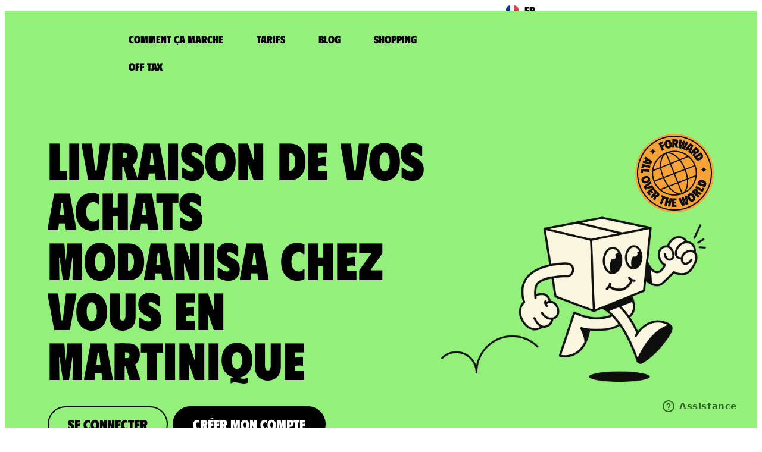

--- FILE ---
content_type: text/html; charset=UTF-8
request_url: https://www.colisexpat.com/fr/livraison-expedition/martinique/modanisa/
body_size: 39453
content:
<!doctype html>
<html lang="fr-FR">
<head>
	<meta charset="UTF-8">
	<meta name="viewport" content="width=device-width, initial-scale=1">
	<link rel="profile" href="https://gmpg.org/xfn/11">
    <link rel="icon" href="/wp-content/uploads/2023/06/mascotte_colisexpat.svg" sizes="any" type="image/svg+xml">
            <script type="text/javascript">
            document.addEventListener("DOMContentLoaded", function() {
                const loginTriggers = document.querySelectorAll(".btn-login");
                loginTriggers.forEach(function (trigger) {
                    trigger.addEventListener("click", function(event) {
                        event.preventDefault();
                        const authURL = "/auth/L";
                        location.href = authURL;
                    });
                });

                const registerTriggers = document.querySelectorAll(".btn-register");
                registerTriggers.forEach(function (trigger) {
                    trigger.addEventListener("click", function(event) {
                        event.preventDefault();
                        const authURL = "/auth/R";
                        location.href = authURL;
                    });
                });
            });
    </script>
        <meta name='robots' content='index, follow, max-image-preview:large, max-snippet:-1, max-video-preview:-1' />
	<style>img:is([sizes="auto" i], [sizes^="auto," i]) { contain-intrinsic-size: 3000px 1500px }</style>
	
	<!-- This site is optimized with the Yoast SEO plugin v26.0 - https://yoast.com/wordpress/plugins/seo/ -->
	<title>Livraison Modanisa en Martinique avec ColisExpat.</title>
	<meta name="description" content="ColisExpat réceptionne vos achats Modanisa et vous les envoie chez vous en Martinique. Créez votre compte pour obtenir des adresses de livraison dédiées en Europe et aux Etats-Unis." />
	<link rel="canonical" href="https://www.colisexpat.com/fr/livraison-expedition/martinique/modanisa/" />
	<meta property="og:locale" content="fr_FR" />
	<meta property="og:locale:alternate" content="en_US" />
	<meta property="og:locale:alternate" content="es_ES" />
	<meta property="og:locale:alternate" content="de_DE" />
	<meta property="og:locale:alternate" content="it_IT" />
	<meta property="og:locale:alternate" content="ru_RU" />
	<meta property="og:type" content="article" />
	<meta property="og:title" content="Livraison Expédition - ColisExpat" />
	<meta property="og:description" content="Se connecter Créer mon compte Trustpilot Se connecter Créer mon compte Trustpilot comment ça marche ? Obtenez vos adresses aux Etats-Unis et en Europe Créez gratuitement votre Boîte postale Effectuez vos achats sur les sites de vos choix nous réceptionnons vos colis chez nous Réexpédiez vos colis aux quatre coins du monde créer ma boîte [&hellip;]" />
	<meta property="og:url" content="https://www.colisexpat.com/fr/livraison-expedition/" />
	<meta property="og:site_name" content="ColisExpat" />
	<meta property="article:publisher" content="https://www.facebook.com/ColisExpat/" />
	<meta property="article:modified_time" content="2025-10-08T12:06:17+00:00" />
	<meta property="og:image" content="https://www.colisexpat.com/wp-content/uploads/2023/07/Group-15488.png" />
	<meta property="og:image:width" content="579" />
	<meta property="og:image:height" content="355" />
	<meta property="og:image:type" content="image/png" />
	<meta name="twitter:card" content="summary_large_image" />
	<meta name="twitter:label1" content="Durée de lecture estimée" />
	<meta name="twitter:data1" content="9 minutes" />
	<script type="application/ld+json" class="yoast-schema-graph">{"@context":"https://schema.org","@graph":[{"@type":"WebPage","@id":"https://www.colisexpat.com/fr/livraison-expedition/","url":"https://www.colisexpat.com/fr/livraison-expedition/","name":"Livraison Expédition - ColisExpat","isPartOf":{"@id":"https://www.colisexpat.com/fr/#website"},"primaryImageOfPage":{"@id":"https://www.colisexpat.com/fr/livraison-expedition/#primaryimage"},"image":{"@id":"https://www.colisexpat.com/fr/livraison-expedition/#primaryimage"},"thumbnailUrl":"https://www.colisexpat.com/wp-content/uploads/2023/07/Group-15488.png","datePublished":"2023-07-20T13:20:02+00:00","dateModified":"2025-10-08T12:06:17+00:00","breadcrumb":{"@id":"https://www.colisexpat.com/fr/livraison-expedition/#breadcrumb"},"inLanguage":"fr-FR","potentialAction":[{"@type":"ReadAction","target":["https://www.colisexpat.com/fr/livraison-expedition/"]}]},{"@type":"ImageObject","inLanguage":"fr-FR","@id":"https://www.colisexpat.com/fr/livraison-expedition/#primaryimage","url":"https://www.colisexpat.com/wp-content/uploads/2023/07/Group-15488.png","contentUrl":"https://www.colisexpat.com/wp-content/uploads/2023/07/Group-15488.png"},{"@type":"BreadcrumbList","@id":"https://www.colisexpat.com/fr/livraison-expedition/#breadcrumb","itemListElement":[{"@type":"ListItem","position":1,"name":"Accueil","item":"https://www.colisexpat.com/fr/"},{"@type":"ListItem","position":2,"name":"Livraison Expédition"}]},{"@type":"WebSite","@id":"https://www.colisexpat.com/fr/#website","url":"https://www.colisexpat.com/fr/","name":"ColisExpat","description":"Livraison de vos achats partout dans le Monde","publisher":{"@id":"https://www.colisexpat.com/fr/#organization"},"potentialAction":[{"@type":"SearchAction","target":{"@type":"EntryPoint","urlTemplate":"https://www.colisexpat.com/fr/?s={search_term_string}"},"query-input":{"@type":"PropertyValueSpecification","valueRequired":true,"valueName":"search_term_string"}}],"inLanguage":"fr-FR"},{"@type":"Organization","@id":"https://www.colisexpat.com/fr/#organization","name":"ColisExpat","url":"https://www.colisexpat.com/fr/","logo":{"@type":"ImageObject","inLanguage":"fr-FR","@id":"https://www.colisexpat.com/fr/#/schema/logo/image/","url":"https://www.colisexpat.com/wp-content/uploads/2024/04/colisexpat_logo_yoast_seo.png","contentUrl":"https://www.colisexpat.com/wp-content/uploads/2024/04/colisexpat_logo_yoast_seo.png","width":697,"height":696,"caption":"ColisExpat"},"image":{"@id":"https://www.colisexpat.com/fr/#/schema/logo/image/"},"sameAs":["https://www.facebook.com/ColisExpat/","https://www.instagram.com/colisexpat/","https://www.youtube.com/@Colis_Expat/","https://www.tiktok.com/@colisexpat1"]}]}</script>
	<!-- / Yoast SEO plugin. -->


<link rel='dns-prefetch' href='//cdn.jsdelivr.net' />
<link rel='dns-prefetch' href='//www.colisexpat.com' />
<link rel="alternate" type="application/rss+xml" title="ColisExpat &raquo; Flux" href="https://www.colisexpat.com/fr/feed/" />
<link rel="alternate" type="application/rss+xml" title="ColisExpat &raquo; Flux des commentaires" href="https://www.colisexpat.com/fr/comments/feed/" />
<script>
window._wpemojiSettings = {"baseUrl":"https:\/\/s.w.org\/images\/core\/emoji\/16.0.1\/72x72\/","ext":".png","svgUrl":"https:\/\/s.w.org\/images\/core\/emoji\/16.0.1\/svg\/","svgExt":".svg","source":{"concatemoji":"https:\/\/www.colisexpat.com\/wp-includes\/js\/wp-emoji-release.min.js?ver=6.8.3"}};
/*! This file is auto-generated */
!function(s,n){var o,i,e;function c(e){try{var t={supportTests:e,timestamp:(new Date).valueOf()};sessionStorage.setItem(o,JSON.stringify(t))}catch(e){}}function p(e,t,n){e.clearRect(0,0,e.canvas.width,e.canvas.height),e.fillText(t,0,0);var t=new Uint32Array(e.getImageData(0,0,e.canvas.width,e.canvas.height).data),a=(e.clearRect(0,0,e.canvas.width,e.canvas.height),e.fillText(n,0,0),new Uint32Array(e.getImageData(0,0,e.canvas.width,e.canvas.height).data));return t.every(function(e,t){return e===a[t]})}function u(e,t){e.clearRect(0,0,e.canvas.width,e.canvas.height),e.fillText(t,0,0);for(var n=e.getImageData(16,16,1,1),a=0;a<n.data.length;a++)if(0!==n.data[a])return!1;return!0}function f(e,t,n,a){switch(t){case"flag":return n(e,"\ud83c\udff3\ufe0f\u200d\u26a7\ufe0f","\ud83c\udff3\ufe0f\u200b\u26a7\ufe0f")?!1:!n(e,"\ud83c\udde8\ud83c\uddf6","\ud83c\udde8\u200b\ud83c\uddf6")&&!n(e,"\ud83c\udff4\udb40\udc67\udb40\udc62\udb40\udc65\udb40\udc6e\udb40\udc67\udb40\udc7f","\ud83c\udff4\u200b\udb40\udc67\u200b\udb40\udc62\u200b\udb40\udc65\u200b\udb40\udc6e\u200b\udb40\udc67\u200b\udb40\udc7f");case"emoji":return!a(e,"\ud83e\udedf")}return!1}function g(e,t,n,a){var r="undefined"!=typeof WorkerGlobalScope&&self instanceof WorkerGlobalScope?new OffscreenCanvas(300,150):s.createElement("canvas"),o=r.getContext("2d",{willReadFrequently:!0}),i=(o.textBaseline="top",o.font="600 32px Arial",{});return e.forEach(function(e){i[e]=t(o,e,n,a)}),i}function t(e){var t=s.createElement("script");t.src=e,t.defer=!0,s.head.appendChild(t)}"undefined"!=typeof Promise&&(o="wpEmojiSettingsSupports",i=["flag","emoji"],n.supports={everything:!0,everythingExceptFlag:!0},e=new Promise(function(e){s.addEventListener("DOMContentLoaded",e,{once:!0})}),new Promise(function(t){var n=function(){try{var e=JSON.parse(sessionStorage.getItem(o));if("object"==typeof e&&"number"==typeof e.timestamp&&(new Date).valueOf()<e.timestamp+604800&&"object"==typeof e.supportTests)return e.supportTests}catch(e){}return null}();if(!n){if("undefined"!=typeof Worker&&"undefined"!=typeof OffscreenCanvas&&"undefined"!=typeof URL&&URL.createObjectURL&&"undefined"!=typeof Blob)try{var e="postMessage("+g.toString()+"("+[JSON.stringify(i),f.toString(),p.toString(),u.toString()].join(",")+"));",a=new Blob([e],{type:"text/javascript"}),r=new Worker(URL.createObjectURL(a),{name:"wpTestEmojiSupports"});return void(r.onmessage=function(e){c(n=e.data),r.terminate(),t(n)})}catch(e){}c(n=g(i,f,p,u))}t(n)}).then(function(e){for(var t in e)n.supports[t]=e[t],n.supports.everything=n.supports.everything&&n.supports[t],"flag"!==t&&(n.supports.everythingExceptFlag=n.supports.everythingExceptFlag&&n.supports[t]);n.supports.everythingExceptFlag=n.supports.everythingExceptFlag&&!n.supports.flag,n.DOMReady=!1,n.readyCallback=function(){n.DOMReady=!0}}).then(function(){return e}).then(function(){var e;n.supports.everything||(n.readyCallback(),(e=n.source||{}).concatemoji?t(e.concatemoji):e.wpemoji&&e.twemoji&&(t(e.twemoji),t(e.wpemoji)))}))}((window,document),window._wpemojiSettings);
</script>
<style id='wp-emoji-styles-inline-css'>

	img.wp-smiley, img.emoji {
		display: inline !important;
		border: none !important;
		box-shadow: none !important;
		height: 1em !important;
		width: 1em !important;
		margin: 0 0.07em !important;
		vertical-align: -0.1em !important;
		background: none !important;
		padding: 0 !important;
	}
</style>
<style id='global-styles-inline-css'>
:root{--wp--preset--aspect-ratio--square: 1;--wp--preset--aspect-ratio--4-3: 4/3;--wp--preset--aspect-ratio--3-4: 3/4;--wp--preset--aspect-ratio--3-2: 3/2;--wp--preset--aspect-ratio--2-3: 2/3;--wp--preset--aspect-ratio--16-9: 16/9;--wp--preset--aspect-ratio--9-16: 9/16;--wp--preset--color--black: #000000;--wp--preset--color--cyan-bluish-gray: #abb8c3;--wp--preset--color--white: #ffffff;--wp--preset--color--pale-pink: #f78da7;--wp--preset--color--vivid-red: #cf2e2e;--wp--preset--color--luminous-vivid-orange: #ff6900;--wp--preset--color--luminous-vivid-amber: #fcb900;--wp--preset--color--light-green-cyan: #7bdcb5;--wp--preset--color--vivid-green-cyan: #00d084;--wp--preset--color--pale-cyan-blue: #8ed1fc;--wp--preset--color--vivid-cyan-blue: #0693e3;--wp--preset--color--vivid-purple: #9b51e0;--wp--preset--gradient--vivid-cyan-blue-to-vivid-purple: linear-gradient(135deg,rgba(6,147,227,1) 0%,rgb(155,81,224) 100%);--wp--preset--gradient--light-green-cyan-to-vivid-green-cyan: linear-gradient(135deg,rgb(122,220,180) 0%,rgb(0,208,130) 100%);--wp--preset--gradient--luminous-vivid-amber-to-luminous-vivid-orange: linear-gradient(135deg,rgba(252,185,0,1) 0%,rgba(255,105,0,1) 100%);--wp--preset--gradient--luminous-vivid-orange-to-vivid-red: linear-gradient(135deg,rgba(255,105,0,1) 0%,rgb(207,46,46) 100%);--wp--preset--gradient--very-light-gray-to-cyan-bluish-gray: linear-gradient(135deg,rgb(238,238,238) 0%,rgb(169,184,195) 100%);--wp--preset--gradient--cool-to-warm-spectrum: linear-gradient(135deg,rgb(74,234,220) 0%,rgb(151,120,209) 20%,rgb(207,42,186) 40%,rgb(238,44,130) 60%,rgb(251,105,98) 80%,rgb(254,248,76) 100%);--wp--preset--gradient--blush-light-purple: linear-gradient(135deg,rgb(255,206,236) 0%,rgb(152,150,240) 100%);--wp--preset--gradient--blush-bordeaux: linear-gradient(135deg,rgb(254,205,165) 0%,rgb(254,45,45) 50%,rgb(107,0,62) 100%);--wp--preset--gradient--luminous-dusk: linear-gradient(135deg,rgb(255,203,112) 0%,rgb(199,81,192) 50%,rgb(65,88,208) 100%);--wp--preset--gradient--pale-ocean: linear-gradient(135deg,rgb(255,245,203) 0%,rgb(182,227,212) 50%,rgb(51,167,181) 100%);--wp--preset--gradient--electric-grass: linear-gradient(135deg,rgb(202,248,128) 0%,rgb(113,206,126) 100%);--wp--preset--gradient--midnight: linear-gradient(135deg,rgb(2,3,129) 0%,rgb(40,116,252) 100%);--wp--preset--font-size--small: 13px;--wp--preset--font-size--medium: 20px;--wp--preset--font-size--large: 36px;--wp--preset--font-size--x-large: 42px;--wp--preset--spacing--20: 0.44rem;--wp--preset--spacing--30: 0.67rem;--wp--preset--spacing--40: 1rem;--wp--preset--spacing--50: 1.5rem;--wp--preset--spacing--60: 2.25rem;--wp--preset--spacing--70: 3.38rem;--wp--preset--spacing--80: 5.06rem;--wp--preset--shadow--natural: 6px 6px 9px rgba(0, 0, 0, 0.2);--wp--preset--shadow--deep: 12px 12px 50px rgba(0, 0, 0, 0.4);--wp--preset--shadow--sharp: 6px 6px 0px rgba(0, 0, 0, 0.2);--wp--preset--shadow--outlined: 6px 6px 0px -3px rgba(255, 255, 255, 1), 6px 6px rgba(0, 0, 0, 1);--wp--preset--shadow--crisp: 6px 6px 0px rgba(0, 0, 0, 1);}:root { --wp--style--global--content-size: 800px;--wp--style--global--wide-size: 1200px; }:where(body) { margin: 0; }.wp-site-blocks > .alignleft { float: left; margin-right: 2em; }.wp-site-blocks > .alignright { float: right; margin-left: 2em; }.wp-site-blocks > .aligncenter { justify-content: center; margin-left: auto; margin-right: auto; }:where(.wp-site-blocks) > * { margin-block-start: 24px; margin-block-end: 0; }:where(.wp-site-blocks) > :first-child { margin-block-start: 0; }:where(.wp-site-blocks) > :last-child { margin-block-end: 0; }:root { --wp--style--block-gap: 24px; }:root :where(.is-layout-flow) > :first-child{margin-block-start: 0;}:root :where(.is-layout-flow) > :last-child{margin-block-end: 0;}:root :where(.is-layout-flow) > *{margin-block-start: 24px;margin-block-end: 0;}:root :where(.is-layout-constrained) > :first-child{margin-block-start: 0;}:root :where(.is-layout-constrained) > :last-child{margin-block-end: 0;}:root :where(.is-layout-constrained) > *{margin-block-start: 24px;margin-block-end: 0;}:root :where(.is-layout-flex){gap: 24px;}:root :where(.is-layout-grid){gap: 24px;}.is-layout-flow > .alignleft{float: left;margin-inline-start: 0;margin-inline-end: 2em;}.is-layout-flow > .alignright{float: right;margin-inline-start: 2em;margin-inline-end: 0;}.is-layout-flow > .aligncenter{margin-left: auto !important;margin-right: auto !important;}.is-layout-constrained > .alignleft{float: left;margin-inline-start: 0;margin-inline-end: 2em;}.is-layout-constrained > .alignright{float: right;margin-inline-start: 2em;margin-inline-end: 0;}.is-layout-constrained > .aligncenter{margin-left: auto !important;margin-right: auto !important;}.is-layout-constrained > :where(:not(.alignleft):not(.alignright):not(.alignfull)){max-width: var(--wp--style--global--content-size);margin-left: auto !important;margin-right: auto !important;}.is-layout-constrained > .alignwide{max-width: var(--wp--style--global--wide-size);}body .is-layout-flex{display: flex;}.is-layout-flex{flex-wrap: wrap;align-items: center;}.is-layout-flex > :is(*, div){margin: 0;}body .is-layout-grid{display: grid;}.is-layout-grid > :is(*, div){margin: 0;}body{padding-top: 0px;padding-right: 0px;padding-bottom: 0px;padding-left: 0px;}a:where(:not(.wp-element-button)){text-decoration: underline;}:root :where(.wp-element-button, .wp-block-button__link){background-color: #32373c;border-width: 0;color: #fff;font-family: inherit;font-size: inherit;line-height: inherit;padding: calc(0.667em + 2px) calc(1.333em + 2px);text-decoration: none;}.has-black-color{color: var(--wp--preset--color--black) !important;}.has-cyan-bluish-gray-color{color: var(--wp--preset--color--cyan-bluish-gray) !important;}.has-white-color{color: var(--wp--preset--color--white) !important;}.has-pale-pink-color{color: var(--wp--preset--color--pale-pink) !important;}.has-vivid-red-color{color: var(--wp--preset--color--vivid-red) !important;}.has-luminous-vivid-orange-color{color: var(--wp--preset--color--luminous-vivid-orange) !important;}.has-luminous-vivid-amber-color{color: var(--wp--preset--color--luminous-vivid-amber) !important;}.has-light-green-cyan-color{color: var(--wp--preset--color--light-green-cyan) !important;}.has-vivid-green-cyan-color{color: var(--wp--preset--color--vivid-green-cyan) !important;}.has-pale-cyan-blue-color{color: var(--wp--preset--color--pale-cyan-blue) !important;}.has-vivid-cyan-blue-color{color: var(--wp--preset--color--vivid-cyan-blue) !important;}.has-vivid-purple-color{color: var(--wp--preset--color--vivid-purple) !important;}.has-black-background-color{background-color: var(--wp--preset--color--black) !important;}.has-cyan-bluish-gray-background-color{background-color: var(--wp--preset--color--cyan-bluish-gray) !important;}.has-white-background-color{background-color: var(--wp--preset--color--white) !important;}.has-pale-pink-background-color{background-color: var(--wp--preset--color--pale-pink) !important;}.has-vivid-red-background-color{background-color: var(--wp--preset--color--vivid-red) !important;}.has-luminous-vivid-orange-background-color{background-color: var(--wp--preset--color--luminous-vivid-orange) !important;}.has-luminous-vivid-amber-background-color{background-color: var(--wp--preset--color--luminous-vivid-amber) !important;}.has-light-green-cyan-background-color{background-color: var(--wp--preset--color--light-green-cyan) !important;}.has-vivid-green-cyan-background-color{background-color: var(--wp--preset--color--vivid-green-cyan) !important;}.has-pale-cyan-blue-background-color{background-color: var(--wp--preset--color--pale-cyan-blue) !important;}.has-vivid-cyan-blue-background-color{background-color: var(--wp--preset--color--vivid-cyan-blue) !important;}.has-vivid-purple-background-color{background-color: var(--wp--preset--color--vivid-purple) !important;}.has-black-border-color{border-color: var(--wp--preset--color--black) !important;}.has-cyan-bluish-gray-border-color{border-color: var(--wp--preset--color--cyan-bluish-gray) !important;}.has-white-border-color{border-color: var(--wp--preset--color--white) !important;}.has-pale-pink-border-color{border-color: var(--wp--preset--color--pale-pink) !important;}.has-vivid-red-border-color{border-color: var(--wp--preset--color--vivid-red) !important;}.has-luminous-vivid-orange-border-color{border-color: var(--wp--preset--color--luminous-vivid-orange) !important;}.has-luminous-vivid-amber-border-color{border-color: var(--wp--preset--color--luminous-vivid-amber) !important;}.has-light-green-cyan-border-color{border-color: var(--wp--preset--color--light-green-cyan) !important;}.has-vivid-green-cyan-border-color{border-color: var(--wp--preset--color--vivid-green-cyan) !important;}.has-pale-cyan-blue-border-color{border-color: var(--wp--preset--color--pale-cyan-blue) !important;}.has-vivid-cyan-blue-border-color{border-color: var(--wp--preset--color--vivid-cyan-blue) !important;}.has-vivid-purple-border-color{border-color: var(--wp--preset--color--vivid-purple) !important;}.has-vivid-cyan-blue-to-vivid-purple-gradient-background{background: var(--wp--preset--gradient--vivid-cyan-blue-to-vivid-purple) !important;}.has-light-green-cyan-to-vivid-green-cyan-gradient-background{background: var(--wp--preset--gradient--light-green-cyan-to-vivid-green-cyan) !important;}.has-luminous-vivid-amber-to-luminous-vivid-orange-gradient-background{background: var(--wp--preset--gradient--luminous-vivid-amber-to-luminous-vivid-orange) !important;}.has-luminous-vivid-orange-to-vivid-red-gradient-background{background: var(--wp--preset--gradient--luminous-vivid-orange-to-vivid-red) !important;}.has-very-light-gray-to-cyan-bluish-gray-gradient-background{background: var(--wp--preset--gradient--very-light-gray-to-cyan-bluish-gray) !important;}.has-cool-to-warm-spectrum-gradient-background{background: var(--wp--preset--gradient--cool-to-warm-spectrum) !important;}.has-blush-light-purple-gradient-background{background: var(--wp--preset--gradient--blush-light-purple) !important;}.has-blush-bordeaux-gradient-background{background: var(--wp--preset--gradient--blush-bordeaux) !important;}.has-luminous-dusk-gradient-background{background: var(--wp--preset--gradient--luminous-dusk) !important;}.has-pale-ocean-gradient-background{background: var(--wp--preset--gradient--pale-ocean) !important;}.has-electric-grass-gradient-background{background: var(--wp--preset--gradient--electric-grass) !important;}.has-midnight-gradient-background{background: var(--wp--preset--gradient--midnight) !important;}.has-small-font-size{font-size: var(--wp--preset--font-size--small) !important;}.has-medium-font-size{font-size: var(--wp--preset--font-size--medium) !important;}.has-large-font-size{font-size: var(--wp--preset--font-size--large) !important;}.has-x-large-font-size{font-size: var(--wp--preset--font-size--x-large) !important;}
:root :where(.wp-block-pullquote){font-size: 1.5em;line-height: 1.6;}
</style>
<link rel='stylesheet' id='flickity-css-css' href='https://cdn.jsdelivr.net/npm/flickity@2.2.2/dist/flickity.min.css?ver=2.2.2' media='screen' />
<link rel='stylesheet' id='hello-elementor-css' href='https://www.colisexpat.com/wp-content/themes/hello-elementor/assets/css/reset.css?ver=3.4.4' media='all' />
<link rel='stylesheet' id='hello-elementor-theme-style-css' href='https://www.colisexpat.com/wp-content/themes/hello-elementor/assets/css/theme.css?ver=3.4.4' media='all' />
<link rel='stylesheet' id='hello-elementor-header-footer-css' href='https://www.colisexpat.com/wp-content/themes/hello-elementor/assets/css/header-footer.css?ver=3.4.4' media='all' />
<link rel='stylesheet' id='elementor-frontend-css' href='https://www.colisexpat.com/wp-content/uploads/elementor/css/custom-frontend.min.css?ver=1766395529' media='all' />
<link rel='stylesheet' id='elementor-post-5-css' href='https://www.colisexpat.com/wp-content/uploads/elementor/css/post-5.css?ver=1766395529' media='all' />
<link rel='stylesheet' id='widget-image-css' href='https://www.colisexpat.com/wp-content/plugins/elementor/assets/css/widget-image.min.css?ver=3.32.4' media='all' />
<link rel='stylesheet' id='widget-nav-menu-css' href='https://www.colisexpat.com/wp-content/uploads/elementor/css/custom-pro-widget-nav-menu.min.css?ver=1766395529' media='all' />
<link rel='stylesheet' id='e-sticky-css' href='https://www.colisexpat.com/wp-content/plugins/elementor-pro/assets/css/modules/sticky.min.css?ver=3.32.2' media='all' />
<link rel='stylesheet' id='widget-heading-css' href='https://www.colisexpat.com/wp-content/plugins/elementor/assets/css/widget-heading.min.css?ver=3.32.4' media='all' />
<link rel='stylesheet' id='widget-divider-css' href='https://www.colisexpat.com/wp-content/plugins/elementor/assets/css/widget-divider.min.css?ver=3.32.4' media='all' />
<link rel='stylesheet' id='widget-social-icons-css' href='https://www.colisexpat.com/wp-content/plugins/elementor/assets/css/widget-social-icons.min.css?ver=3.32.4' media='all' />
<link rel='stylesheet' id='e-apple-webkit-css' href='https://www.colisexpat.com/wp-content/uploads/elementor/css/custom-apple-webkit.min.css?ver=1766395529' media='all' />
<link rel='stylesheet' id='widget-icon-box-css' href='https://www.colisexpat.com/wp-content/uploads/elementor/css/custom-widget-icon-box.min.css?ver=1766395529' media='all' />
<link rel='stylesheet' id='widget-counter-css' href='https://www.colisexpat.com/wp-content/plugins/elementor/assets/css/widget-counter.min.css?ver=3.32.4' media='all' />
<link rel='stylesheet' id='elementor-post-3942-css' href='https://www.colisexpat.com/wp-content/uploads/elementor/css/post-3942.css?ver=1766395532' media='all' />
<link rel='stylesheet' id='elementor-post-1135-css' href='https://www.colisexpat.com/wp-content/uploads/elementor/css/post-1135.css?ver=1766395529' media='all' />
<link rel='stylesheet' id='elementor-post-1220-css' href='https://www.colisexpat.com/wp-content/uploads/elementor/css/post-1220.css?ver=1766395530' media='all' />
<link rel='stylesheet' id='ecs-styles-css' href='https://www.colisexpat.com/wp-content/plugins/ele-custom-skin/assets/css/ecs-style.css?ver=3.1.9' media='all' />
<script src="https://www.colisexpat.com/wp-content/themes/hello-theme-child-master/jquery-1.11.1.min.js?ver=6.8.3" id="jquery-js"></script>
<link rel="https://api.w.org/" href="https://www.colisexpat.com/wp-json/" /><link rel="alternate" title="JSON" type="application/json" href="https://www.colisexpat.com/wp-json/wp/v2/pages/3942" /><link rel="EditURI" type="application/rsd+xml" title="RSD" href="https://www.colisexpat.com/xmlrpc.php?rsd" />
<link rel='shortlink' href='https://www.colisexpat.com/?p=3942' />
<link rel="alternate" title="oEmbed (JSON)" type="application/json+oembed" href="https://www.colisexpat.com/wp-json/oembed/1.0/embed?url=https%3A%2F%2Fwww.colisexpat.com%2Ffr%2Flivraison-expedition%2F" />
<link rel="alternate" title="oEmbed (XML)" type="text/xml+oembed" href="https://www.colisexpat.com/wp-json/oembed/1.0/embed?url=https%3A%2F%2Fwww.colisexpat.com%2Ffr%2Flivraison-expedition%2F&#038;format=xml" />
<meta name="country" content="Martinique" />
<meta name="brand" content="Modanisa" />
<link rel="alternate" hreflang="fr" href="https://www.colisexpat.com/fr/livraison-expedition/martinique/modanisa/" />
<link rel="alternate" hreflang="x-default" href="https://www.colisexpat.com/fr/livraison-expedition/martinique/modanisa/" />

  <!-- TrustBox script -->
<script type="text/javascript" src="//widget.trustpilot.com/bootstrap/v5/tp.widget.bootstrap.min.js" async></script>
<!-- End TrustBox script -->
<script>
window.dataLayer = window.dataLayer || [];
</script>
<!-- Google Tag Manager -->
<script>(function(w,d,s,l,i){w[l]=w[l]||[];w[l].push({'gtm.start':
new Date().getTime(),event:'gtm.js'});var f=d.getElementsByTagName(s)[0],
j=d.createElement(s),dl=l!='dataLayer'?'&l='+l:'';j.async=true;j.src=
'https://www.googletagmanager.com/gtm.js?id='+i+dl;f.parentNode.insertBefore(j,f);
})(window,document,'script','dataLayer','GTM-WM2ZV7');</script>
<!-- End Google Tag Manager -->
	<!-- Start of colisexpat Zendesk Widget script -->
	<script>/*<![CDATA[*/window.zE||(function(e,t,s){var n=window.zE=window.zEmbed=function(){n._.push(arguments)}, a=n.s=e.createElement(t),r=e.getElementsByTagName(t)[0];n.set=function(e){ n.set._.push(e)},n._=[],n.set._=[],a.async=true,a.setAttribute("charset","utf-8"), a.src="https://static.zdassets.com/ekr/asset_composer.js?key="+s, n.t=+new Date,a.type="text/javascript",r.parentNode.insertBefore(a,r)})(document,"script","e8169e1e-c5e9-43dc-8826-01f33bbddfed");/*]]>*/</script>
	<!-- End of colisexpat Zendesk Widget script -->
	<script>
		langue =  "fr-FR";

	switch(langue) {
	    case "fr-FR":
	        var locale_lang = "fr";
	        var tags = "web_fr";
	        break;
	    case "en-US":
	        locale_lang = "en-us";
	        var tags = "web_en";
	        break;
		case "de":
	    case "de-DE":
	        locale_lang = "de";
	        var tags = "web_de";
	        break;
		case "es":
	    case "es-ES":
	        locale_lang = "es";
	        var tags = "web_esp";
	        break;
		case "it":
	    case "it-IT":
	        locale_lang = "it";
	        var tags = "web_it";
	        break;
	    case "ru-RU":
	        locale_lang = "ru";
	        var tags = "web_russe";
	        break;
	    default:
	        locale_lang = "en-us";
	        var tags = "web_en";
	}

	zE(function() {
        zE.setLocale(locale_lang);
    });
	window.zESettings = {
	webWidget: {
	contactForm: {
	      tags: [tags],
	      attachments: false
	    }
	  }
	};
	</script>
<input type="hidden" id="config_ce_url" value="https://www.colisexpat.com/"><input type="hidden" id="config_api_wp_url" value="https://api-wp.colisexpat.com//"><input type="hidden" id="config_sf_url" value="https://client.colisexpat.com/">			<style>
				.e-con.e-parent:nth-of-type(n+4):not(.e-lazyloaded):not(.e-no-lazyload),
				.e-con.e-parent:nth-of-type(n+4):not(.e-lazyloaded):not(.e-no-lazyload) * {
					background-image: none !important;
				}
				@media screen and (max-height: 1024px) {
					.e-con.e-parent:nth-of-type(n+3):not(.e-lazyloaded):not(.e-no-lazyload),
					.e-con.e-parent:nth-of-type(n+3):not(.e-lazyloaded):not(.e-no-lazyload) * {
						background-image: none !important;
					}
				}
				@media screen and (max-height: 640px) {
					.e-con.e-parent:nth-of-type(n+2):not(.e-lazyloaded):not(.e-no-lazyload),
					.e-con.e-parent:nth-of-type(n+2):not(.e-lazyloaded):not(.e-no-lazyload) * {
						background-image: none !important;
					}
				}
			</style>
			<link rel="icon" href="https://www.colisexpat.com/wp-content/uploads/2023/06/mascotte_colisexpat.svg" sizes="32x32" />
<link rel="icon" href="https://www.colisexpat.com/wp-content/uploads/2023/06/mascotte_colisexpat.svg" sizes="192x192" />
<link rel="apple-touch-icon" href="https://www.colisexpat.com/wp-content/uploads/2023/06/mascotte_colisexpat.svg" />
<meta name="msapplication-TileImage" content="https://www.colisexpat.com/wp-content/uploads/2023/06/mascotte_colisexpat.svg" />
</head>
<body class="wp-singular page-template-default page page-id-3942 wp-embed-responsive wp-theme-hello-elementor wp-child-theme-hello-theme-child-master hello-elementor-default elementor-default elementor-kit-5 elementor-page elementor-page-3942">

<!-- Google Tag Manager (noscript) -->
<noscript><iframe src="https://www.googletagmanager.com/ns.html?id=GTM-WM2ZV7" height="0" width="0" style="display:none;visibility:hidden"></iframe></noscript>
<!-- End Google Tag Manager (noscript) -->

<a class="skip-link screen-reader-text" href="#content">Aller au contenu</a>

		<header data-elementor-type="header" data-elementor-id="1135" class="elementor elementor-1135 elementor-location-header" data-elementor-post-type="elementor_library">
					<section class="elementor-section elementor-top-section elementor-element elementor-element-2469b48 elementor-section-height-min-height elementor-hidden-mobile elementor-hidden-tablet elementor-section-boxed elementor-section-height-default elementor-section-items-middle" data-id="2469b48" data-element_type="section" id="headerr" data-settings="{&quot;background_background&quot;:&quot;classic&quot;,&quot;sticky&quot;:&quot;top&quot;,&quot;sticky_effects_offset&quot;:100,&quot;sticky_on&quot;:[&quot;desktop&quot;,&quot;tablet&quot;,&quot;mobile&quot;],&quot;sticky_offset&quot;:0,&quot;sticky_anchor_link_offset&quot;:0}">
						<div class="elementor-container elementor-column-gap-default">
					<div class="elementor-column elementor-col-25 elementor-top-column elementor-element elementor-element-229f186" data-id="229f186" data-element_type="column">
			<div class="elementor-widget-wrap elementor-element-populated">
						<div class="elementor-element elementor-element-5cb4895 elementor-widget__width-initial elementor-widget elementor-widget-image" data-id="5cb4895" data-element_type="widget" data-widget_type="image.default">
				<div class="elementor-widget-container">
												<figure class="wp-caption">
											<a href="https://www.colisexpat.com/fr/">
							<img width="198" height="88" src="https://www.colisexpat.com/wp-content/uploads/2023/06/logo-colisexpat.png" class="attachment-large size-large wp-image-10571" alt="" />								</a>
											<figcaption class="widget-image-caption wp-caption-text"></figcaption>
										</figure>
									</div>
				</div>
					</div>
		</div>
				<div class="elementor-column elementor-col-25 elementor-top-column elementor-element elementor-element-55c3006" data-id="55c3006" data-element_type="column">
			<div class="elementor-widget-wrap elementor-element-populated">
						<div class="elementor-element elementor-element-c4d4602 elementor-nav-menu__align-start elementor-widget__width-auto elementor-nav-menu--dropdown-tablet elementor-nav-menu__text-align-aside elementor-nav-menu--toggle elementor-nav-menu--burger elementor-widget elementor-widget-nav-menu" data-id="c4d4602" data-element_type="widget" data-settings="{&quot;layout&quot;:&quot;horizontal&quot;,&quot;submenu_icon&quot;:{&quot;value&quot;:&quot;&lt;svg aria-hidden=\&quot;true\&quot; class=\&quot;e-font-icon-svg e-fas-caret-down\&quot; viewBox=\&quot;0 0 320 512\&quot; xmlns=\&quot;http:\/\/www.w3.org\/2000\/svg\&quot;&gt;&lt;path d=\&quot;M31.3 192h257.3c17.8 0 26.7 21.5 14.1 34.1L174.1 354.8c-7.8 7.8-20.5 7.8-28.3 0L17.2 226.1C4.6 213.5 13.5 192 31.3 192z\&quot;&gt;&lt;\/path&gt;&lt;\/svg&gt;&quot;,&quot;library&quot;:&quot;fa-solid&quot;},&quot;toggle&quot;:&quot;burger&quot;}" data-widget_type="nav-menu.default">
				<div class="elementor-widget-container">
								<nav aria-label="Menu" class="elementor-nav-menu--main elementor-nav-menu__container elementor-nav-menu--layout-horizontal e--pointer-none">
				<ul id="menu-1-c4d4602" class="elementor-nav-menu"><li class="menu-item menu-item-type-post_type menu-item-object-page menu-item-3213"><a href="https://www.colisexpat.com/fr/comment-ca-marche/" class="elementor-item">Comment ça marche</a></li>
<li class="menu-item menu-item-type-post_type menu-item-object-page menu-item-1138"><a href="https://www.colisexpat.com/fr/tarifs/" class="elementor-item">Tarifs</a></li>
<li class="menu-item menu-item-type-post_type menu-item-object-page menu-item-8693"><a href="https://www.colisexpat.com/fr/blog-fr/" class="elementor-item">Blog</a></li>
<li class="menu-item menu-item-type-post_type menu-item-object-page menu-item-7279"><a href="https://www.colisexpat.com/fr/shopping/" class="elementor-item">Shopping</a></li>
<li class="menu-item menu-item-type-post_type menu-item-object-page menu-item-5377"><a href="https://www.colisexpat.com/fr/offtax/" class="elementor-item">Off Tax</a></li>
</ul>			</nav>
					<div class="elementor-menu-toggle" role="button" tabindex="0" aria-label="Permuter le menu" aria-expanded="false">
			<svg aria-hidden="true" role="presentation" class="elementor-menu-toggle__icon--open e-font-icon-svg e-eicon-menu-bar" viewBox="0 0 1000 1000" xmlns="http://www.w3.org/2000/svg"><path d="M104 333H896C929 333 958 304 958 271S929 208 896 208H104C71 208 42 237 42 271S71 333 104 333ZM104 583H896C929 583 958 554 958 521S929 458 896 458H104C71 458 42 487 42 521S71 583 104 583ZM104 833H896C929 833 958 804 958 771S929 708 896 708H104C71 708 42 737 42 771S71 833 104 833Z"></path></svg><svg aria-hidden="true" role="presentation" class="elementor-menu-toggle__icon--close e-font-icon-svg e-eicon-close" viewBox="0 0 1000 1000" xmlns="http://www.w3.org/2000/svg"><path d="M742 167L500 408 258 167C246 154 233 150 217 150 196 150 179 158 167 167 154 179 150 196 150 212 150 229 154 242 171 254L408 500 167 742C138 771 138 800 167 829 196 858 225 858 254 829L496 587 738 829C750 842 767 846 783 846 800 846 817 842 829 829 842 817 846 804 846 783 846 767 842 750 829 737L588 500 833 258C863 229 863 200 833 171 804 137 775 137 742 167Z"></path></svg>		</div>
					<nav class="elementor-nav-menu--dropdown elementor-nav-menu__container" aria-hidden="true">
				<ul id="menu-2-c4d4602" class="elementor-nav-menu"><li class="menu-item menu-item-type-post_type menu-item-object-page menu-item-3213"><a href="https://www.colisexpat.com/fr/comment-ca-marche/" class="elementor-item" tabindex="-1">Comment ça marche</a></li>
<li class="menu-item menu-item-type-post_type menu-item-object-page menu-item-1138"><a href="https://www.colisexpat.com/fr/tarifs/" class="elementor-item" tabindex="-1">Tarifs</a></li>
<li class="menu-item menu-item-type-post_type menu-item-object-page menu-item-8693"><a href="https://www.colisexpat.com/fr/blog-fr/" class="elementor-item" tabindex="-1">Blog</a></li>
<li class="menu-item menu-item-type-post_type menu-item-object-page menu-item-7279"><a href="https://www.colisexpat.com/fr/shopping/" class="elementor-item" tabindex="-1">Shopping</a></li>
<li class="menu-item menu-item-type-post_type menu-item-object-page menu-item-5377"><a href="https://www.colisexpat.com/fr/offtax/" class="elementor-item" tabindex="-1">Off Tax</a></li>
</ul>			</nav>
						</div>
				</div>
					</div>
		</div>
				<div class="elementor-column elementor-col-25 elementor-top-column elementor-element elementor-element-0a4a2a7" data-id="0a4a2a7" data-element_type="column">
			<div class="elementor-widget-wrap elementor-element-populated">
						<div style="--langs:5" class="elementor-element elementor-element-580500d cpel-switcher--layout-dropdown cpel-switcher--aspect-ratio-11 elementor-widget__width-auto cpel-switcher--drop-on-click cpel-switcher--drop-to-down elementor-widget elementor-widget-polylang-language-switcher" data-id="580500d" data-element_type="widget" data-widget_type="polylang-language-switcher.default">
				<div class="elementor-widget-container">
					<nav class="cpel-switcher__nav"><div class="cpel-switcher__toggle cpel-switcher__lang" onclick="this.classList.toggle('cpel-switcher__toggle--on')"><a lang="fr-FR" hreflang="fr-FR" href="https://www.colisexpat.com/fr/livraison-expedition/martinique/modanisa/"><span class="cpel-switcher__flag cpel-switcher__flag--fr"><img src="[data-uri]" alt="Français" /></span><span class="cpel-switcher__code">FR</span><i class="cpel-switcher__icon fas fa-caret-down" aria-hidden="true"></i></a></div><ul class="cpel-switcher__list"><li class="cpel-switcher__lang"><a lang="en-US" hreflang="en-US" href="https://www.colisexpat.com/en/delivery-shipping/martinique/"><span class="cpel-switcher__flag cpel-switcher__flag--us"><img src="[data-uri]" alt="English" /></span><span class="cpel-switcher__code">EN</span></a></li><li class="cpel-switcher__lang"><a lang="es-ES" hreflang="es-ES" href="https://www.colisexpat.com/es/entrega-envio/martinica/"><span class="cpel-switcher__flag cpel-switcher__flag--es"><img src="[data-uri]" alt="Español" /></span><span class="cpel-switcher__code">ES</span></a></li><li class="cpel-switcher__lang"><a lang="de-DE" hreflang="de-DE" href="https://www.colisexpat.com/de/lieferung-versand/martinique/"><span class="cpel-switcher__flag cpel-switcher__flag--de"><img src="[data-uri]" alt="Deutsch" /></span><span class="cpel-switcher__code">DE</span></a></li><li class="cpel-switcher__lang"><a lang="it-IT" hreflang="it-IT" href="https://www.colisexpat.com/it/consegna-spedizione/martinica/"><span class="cpel-switcher__flag cpel-switcher__flag--it"><img src="[data-uri]" alt="Italiano" /></span><span class="cpel-switcher__code">IT</span></a></li><li class="cpel-switcher__lang"><a lang="ru-RU" hreflang="ru-RU" href="https://www.colisexpat.com/ru/dostavka-otpravlenie/martinika/"><span class="cpel-switcher__flag cpel-switcher__flag--ru"><img src="[data-uri]" alt="Русский" /></span><span class="cpel-switcher__code">RU</span></a></li></ul></nav>				</div>
				</div>
					</div>
		</div>
				<div class="elementor-column elementor-col-25 elementor-top-column elementor-element elementor-element-48c485e" data-id="48c485e" data-element_type="column">
			<div class="elementor-widget-wrap elementor-element-populated">
						<div class="elementor-element elementor-element-6041962 elementor-widget elementor-widget-shortcode" data-id="6041962" data-element_type="widget" data-widget_type="shortcode.default">
				<div class="elementor-widget-container">
							<div class="elementor-shortcode">    <!-- HTML des boutons -->
    <style>
        .button_login {
            padding:16px 24px;
            border:1px solid black;
            border-radius: 38px;
            font-family: "Phudu font 900", Sans-serif;
            font-size:18px;
            font-weight:900;
            background-color:#93f17b;
            margin-right:8px;
            text-decoration: none;
        }
        .button_login:hover {
            color:black!important;
        }
        .button_register {
            padding:16px 24px;
            border:1px solid black;
            border-radius: 38px;
            font-family: "Phudu font 900", Sans-serif;
            font-size:18px;
            font-weight:900;
            background-color:black;
            color:white;
        }
        .button_register:hover {
            color:white!important;
        }
        .button-compte {
           /* display:none;*/
            padding:16px 24px;
            font-family: "Phudu font 900", Sans-serif;
            font-size:18px;
            font-weight:900;
            color:black;
        }
        .button-compte:hover {
            color:black!important;
        }
        .img-profil {
            margin-top:-5px;
            margin-right:5px;
        }
        .icon-roll {
            margin-left:2px;
        }

        
 @media (max-width: 1024px) {   
    #connexion, #inscription {
        text-align:center;
        display:block ;
        width:100% ;
    }
     #inscription  {
         margin-top:20px;
     }
     .button-compte {
         text-align:center;
         display:block;
         width:100% ;
         font-size:24px;
         padding:16px 24px;
         border:1px solid black;
         border-radius:40px;
     }
     div#move-bot {
         display:none;
     }
 }

    </style>
  
             <a href="https://client.colisexpat.com/fr/clients/index/" rel="nofollow" id="button-compte" class="button-compte btton-cpt"  style="display:none;">
            <img class="img-profil" src="https://www.colisexpat.com/wp-content/uploads/2023/10/Icons-2.svg"> Mon compte        </a>

        <a href="#" id="connexion" rel="nofollow" class="button_login btn-login btton-login" style="display:none;">Connexion</a>
        <a href="#" id="inscription" rel="nofollow" class="button_register btn-register btton-register" style="display:none;">S'inscrire</a>

    </div>
						</div>
				</div>
					</div>
		</div>
					</div>
		</section>
				<section class="elementor-section elementor-top-section elementor-element elementor-element-8a2a3d6 elementor-hidden-desktop elementor-section-boxed elementor-section-height-default elementor-section-height-default" data-id="8a2a3d6" data-element_type="section" id="back" data-settings="{&quot;background_background&quot;:&quot;classic&quot;,&quot;sticky&quot;:&quot;top&quot;,&quot;sticky_on&quot;:[&quot;tablet&quot;,&quot;mobile&quot;],&quot;sticky_offset_mobile&quot;:0,&quot;sticky_offset&quot;:0,&quot;sticky_effects_offset&quot;:0,&quot;sticky_anchor_link_offset&quot;:0}">
						<div class="elementor-container elementor-column-gap-default">
					<div class="elementor-column elementor-col-100 elementor-top-column elementor-element elementor-element-e84ab01" data-id="e84ab01" data-element_type="column" data-settings="{&quot;background_background&quot;:&quot;classic&quot;}">
			<div class="elementor-widget-wrap elementor-element-populated">
						<div class="elementor-element elementor-element-6d796dc elementor-nav-menu--stretch elementor-widget-mobile__width-auto elementor-widget-tablet__width-auto elementor-nav-menu--dropdown-tablet elementor-nav-menu__text-align-aside elementor-nav-menu--toggle elementor-nav-menu--burger elementor-widget elementor-widget-nav-menu" data-id="6d796dc" data-element_type="widget" id="but-menu" data-settings="{&quot;full_width&quot;:&quot;stretch&quot;,&quot;layout&quot;:&quot;horizontal&quot;,&quot;submenu_icon&quot;:{&quot;value&quot;:&quot;&lt;svg aria-hidden=\&quot;true\&quot; class=\&quot;e-font-icon-svg e-fas-caret-down\&quot; viewBox=\&quot;0 0 320 512\&quot; xmlns=\&quot;http:\/\/www.w3.org\/2000\/svg\&quot;&gt;&lt;path d=\&quot;M31.3 192h257.3c17.8 0 26.7 21.5 14.1 34.1L174.1 354.8c-7.8 7.8-20.5 7.8-28.3 0L17.2 226.1C4.6 213.5 13.5 192 31.3 192z\&quot;&gt;&lt;\/path&gt;&lt;\/svg&gt;&quot;,&quot;library&quot;:&quot;fa-solid&quot;},&quot;toggle&quot;:&quot;burger&quot;}" data-widget_type="nav-menu.default">
				<div class="elementor-widget-container">
								<nav aria-label="Menu" class="elementor-nav-menu--main elementor-nav-menu__container elementor-nav-menu--layout-horizontal e--pointer-underline e--animation-fade">
				<ul id="menu-1-6d796dc" class="elementor-nav-menu"><li class="menu-item menu-item-type-post_type menu-item-object-page menu-item-3213"><a href="https://www.colisexpat.com/fr/comment-ca-marche/" class="elementor-item">Comment ça marche</a></li>
<li class="menu-item menu-item-type-post_type menu-item-object-page menu-item-1138"><a href="https://www.colisexpat.com/fr/tarifs/" class="elementor-item">Tarifs</a></li>
<li class="menu-item menu-item-type-post_type menu-item-object-page menu-item-8693"><a href="https://www.colisexpat.com/fr/blog-fr/" class="elementor-item">Blog</a></li>
<li class="menu-item menu-item-type-post_type menu-item-object-page menu-item-7279"><a href="https://www.colisexpat.com/fr/shopping/" class="elementor-item">Shopping</a></li>
<li class="menu-item menu-item-type-post_type menu-item-object-page menu-item-5377"><a href="https://www.colisexpat.com/fr/offtax/" class="elementor-item">Off Tax</a></li>
</ul>			</nav>
					<div class="elementor-menu-toggle" role="button" tabindex="0" aria-label="Permuter le menu" aria-expanded="false">
			<span class="elementor-menu-toggle__icon--open"><svg xmlns="http://www.w3.org/2000/svg" width="17" height="12" viewBox="0 0 17 12" fill="none"><path d="M15.865 11.3738H1.13487C0.711362 11.3738 0.364233 11.0267 0.364233 10.6032C0.364233 10.1797 0.711362 9.83255 1.13487 9.83255H15.865C16.2885 9.83255 16.6357 10.1797 16.6357 10.6032C16.6357 11.0267 16.2885 11.3738 15.865 11.3738ZM15.865 6.77064H1.13487C0.711362 6.77064 0.364233 6.42351 0.364233 6.00001C0.364233 5.5765 0.711362 5.22937 1.13487 5.22937H15.865C16.2885 5.22937 16.6357 5.5765 16.6357 6.00001C16.6357 6.42351 16.2885 6.77064 15.865 6.77064ZM1.13487 2.16747C0.711362 2.16747 0.364233 1.82034 0.364233 1.39683C0.364233 0.973325 0.711362 0.626196 1.13487 0.626196H15.865C16.2885 0.626196 16.6357 0.973325 16.6357 1.39683C16.6357 1.82034 16.2885 2.16747 15.865 2.16747H1.13487Z" fill="white" stroke="#0E0F0C" stroke-width="0.3"></path></svg></span><svg aria-hidden="true" role="presentation" class="elementor-menu-toggle__icon--close e-font-icon-svg e-eicon-close" viewBox="0 0 1000 1000" xmlns="http://www.w3.org/2000/svg"><path d="M742 167L500 408 258 167C246 154 233 150 217 150 196 150 179 158 167 167 154 179 150 196 150 212 150 229 154 242 171 254L408 500 167 742C138 771 138 800 167 829 196 858 225 858 254 829L496 587 738 829C750 842 767 846 783 846 800 846 817 842 829 829 842 817 846 804 846 783 846 767 842 750 829 737L588 500 833 258C863 229 863 200 833 171 804 137 775 137 742 167Z"></path></svg>		</div>
					<nav class="elementor-nav-menu--dropdown elementor-nav-menu__container" aria-hidden="true">
				<ul id="menu-2-6d796dc" class="elementor-nav-menu"><li class="menu-item menu-item-type-post_type menu-item-object-page menu-item-3213"><a href="https://www.colisexpat.com/fr/comment-ca-marche/" class="elementor-item" tabindex="-1">Comment ça marche</a></li>
<li class="menu-item menu-item-type-post_type menu-item-object-page menu-item-1138"><a href="https://www.colisexpat.com/fr/tarifs/" class="elementor-item" tabindex="-1">Tarifs</a></li>
<li class="menu-item menu-item-type-post_type menu-item-object-page menu-item-8693"><a href="https://www.colisexpat.com/fr/blog-fr/" class="elementor-item" tabindex="-1">Blog</a></li>
<li class="menu-item menu-item-type-post_type menu-item-object-page menu-item-7279"><a href="https://www.colisexpat.com/fr/shopping/" class="elementor-item" tabindex="-1">Shopping</a></li>
<li class="menu-item menu-item-type-post_type menu-item-object-page menu-item-5377"><a href="https://www.colisexpat.com/fr/offtax/" class="elementor-item" tabindex="-1">Off Tax</a></li>
</ul>			</nav>
						</div>
				</div>
				<div class="elementor-element elementor-element-9b78768 elementor-widget-mobile__width-auto elementor-widget-tablet__width-auto elementor-widget elementor-widget-image" data-id="9b78768" data-element_type="widget" data-widget_type="image.default">
				<div class="elementor-widget-container">
												<figure class="wp-caption">
											<a href="https://www.colisexpat.com/fr/">
							<img width="113" height="50" src="https://www.colisexpat.com/wp-content/uploads/2023/06/logo-colisexpat-mobile.png" class="attachment-full size-full wp-image-10895" alt="" />								</a>
											<figcaption class="widget-image-caption wp-caption-text"></figcaption>
										</figure>
									</div>
				</div>
				<div style="--langs:5" class="elementor-element elementor-element-0080820 cpel-switcher--layout-dropdown cpel-switcher--aspect-ratio-11 elementor-widget__width-auto elementor-absolute cpel-switcher--drop-on-click cpel-switcher--drop-to-down elementor-widget elementor-widget-polylang-language-switcher" data-id="0080820" data-element_type="widget" data-settings="{&quot;_position&quot;:&quot;absolute&quot;}" data-widget_type="polylang-language-switcher.default">
				<div class="elementor-widget-container">
					<nav class="cpel-switcher__nav"><div class="cpel-switcher__toggle cpel-switcher__lang" onclick="this.classList.toggle('cpel-switcher__toggle--on')"><a lang="fr-FR" hreflang="fr-FR" href="https://www.colisexpat.com/fr/livraison-expedition/martinique/modanisa/"><span class="cpel-switcher__flag cpel-switcher__flag--fr"><img src="[data-uri]" alt="Français" /></span><span class="cpel-switcher__code">FR</span><i class="cpel-switcher__icon fas fa-caret-down" aria-hidden="true"></i></a></div><ul class="cpel-switcher__list"><li class="cpel-switcher__lang"><a lang="en-US" hreflang="en-US" href="https://www.colisexpat.com/en/delivery-shipping/martinique/"><span class="cpel-switcher__flag cpel-switcher__flag--us"><img src="[data-uri]" alt="English" /></span><span class="cpel-switcher__code">EN</span></a></li><li class="cpel-switcher__lang"><a lang="es-ES" hreflang="es-ES" href="https://www.colisexpat.com/es/entrega-envio/martinica/"><span class="cpel-switcher__flag cpel-switcher__flag--es"><img src="[data-uri]" alt="Español" /></span><span class="cpel-switcher__code">ES</span></a></li><li class="cpel-switcher__lang"><a lang="de-DE" hreflang="de-DE" href="https://www.colisexpat.com/de/lieferung-versand/martinique/"><span class="cpel-switcher__flag cpel-switcher__flag--de"><img src="[data-uri]" alt="Deutsch" /></span><span class="cpel-switcher__code">DE</span></a></li><li class="cpel-switcher__lang"><a lang="it-IT" hreflang="it-IT" href="https://www.colisexpat.com/it/consegna-spedizione/martinica/"><span class="cpel-switcher__flag cpel-switcher__flag--it"><img src="[data-uri]" alt="Italiano" /></span><span class="cpel-switcher__code">IT</span></a></li><li class="cpel-switcher__lang"><a lang="ru-RU" hreflang="ru-RU" href="https://www.colisexpat.com/ru/dostavka-otpravlenie/martinika/"><span class="cpel-switcher__flag cpel-switcher__flag--ru"><img src="[data-uri]" alt="Русский" /></span><span class="cpel-switcher__code">RU</span></a></li></ul></nav>				</div>
				</div>
				<div class="elementor-element elementor-element-9cf3cb3 elementor-widget elementor-widget-shortcode" data-id="9cf3cb3" data-element_type="widget" id="move-bot" data-widget_type="shortcode.default">
				<div class="elementor-widget-container">
							<div class="elementor-shortcode">    <!-- HTML des boutons -->
    <style>
        .button_login {
            padding:16px 24px;
            border:1px solid black;
            border-radius: 38px;
            font-family: "Phudu font 900", Sans-serif;
            font-size:18px;
            font-weight:900;
            background-color:#93f17b;
            margin-right:8px;
            text-decoration: none;
        }
        .button_login:hover {
            color:black!important;
        }
        .button_register {
            padding:16px 24px;
            border:1px solid black;
            border-radius: 38px;
            font-family: "Phudu font 900", Sans-serif;
            font-size:18px;
            font-weight:900;
            background-color:black;
            color:white;
        }
        .button_register:hover {
            color:white!important;
        }
        .button-compte {
           /* display:none;*/
            padding:16px 24px;
            font-family: "Phudu font 900", Sans-serif;
            font-size:18px;
            font-weight:900;
            color:black;
        }
        .button-compte:hover {
            color:black!important;
        }
        .img-profil {
            margin-top:-5px;
            margin-right:5px;
        }
        .icon-roll {
            margin-left:2px;
        }

        
 @media (max-width: 1024px) {   
    #connexion, #inscription {
        text-align:center;
        display:block ;
        width:100% ;
    }
     #inscription  {
         margin-top:20px;
     }
     .button-compte {
         text-align:center;
         display:block;
         width:100% ;
         font-size:24px;
         padding:16px 24px;
         border:1px solid black;
         border-radius:40px;
     }
     div#move-bot {
         display:none;
     }
 }

    </style>
  
             <a href="https://client.colisexpat.com/fr/clients/index/" rel="nofollow" id="button-compte" class="button-compte btton-cpt"  style="display:none;">
            <img class="img-profil" src="https://www.colisexpat.com/wp-content/uploads/2023/10/Icons-2.svg"> Mon compte        </a>

        <a href="#" id="connexion" rel="nofollow" class="button_login btn-login btton-login" style="display:none;">Connexion</a>
        <a href="#" id="inscription" rel="nofollow" class="button_register btn-register btton-register" style="display:none;">S'inscrire</a>

    </div>
						</div>
				</div>
				<div class="elementor-element elementor-element-f15c4ce elementor-widget elementor-widget-html" data-id="f15c4ce" data-element_type="widget" data-widget_type="html.default">
				<div class="elementor-widget-container">
					
<style>
 @media (max-width: 1024px) {   
    #connexion, #inscription {
        text-align:center;
        display:block;
        width:100%;
    }
     #inscription  {
         margin-top:20px;
     }
     .button-compte {
         text-align:center;
         display:block;
         width:100%;
         font-size:24px;
         padding:16px 24px;
         border:1px solid black;
         border-radius:40px;
     }
     div#move-bot {
         display:none;
     }
 }
    
</style>
<script>
    
 const pushBotElement = document.getElementById('move-bot');
 pushBotElement.style.marginTop = '0px';
 pushBotElement.style.display = 'none';
 
 const back = document.getElementById('back');
    back.style.borderRadius = "0px";

  
function handleButtonClick() {
 const toggleElement = buttonMenu.querySelector('.elementor-menu-toggle');
 const ariaExpandedValue = toggleElement.getAttribute('aria-expanded');
 const pushBotElement = document.getElementById('move-bot');
    if (ariaExpandedValue === 'true') {
        console.log("ok");
      pushBotElement.style.display = 'block';
      pushBotElement.style.marginTop = '280px';
      const back = document.getElementById('back');
          back.style.borderRadius = "0px 0px 48px 48px";
    }
    else {
        const back = document.getElementById('back');
    back.style.borderRadius = "0px";
        console.log("pas ok");

     pushBotElement.style.display = 'none';
    }
}

const buttonMenu = document.getElementById('but-menu');
buttonMenu.addEventListener('click', handleButtonClick);


 
 
   /*const back = document.getElementById('back');
    back.style.borderRadius = "0px";
   const pushBotElement = document.getElementById('move-bot');
    pushBotElement.style.marginTop = '0px';
    pushBotElement.style.display = 'none';
    const pushBotElement2 = document.getElementById('move-bot2');
    pushBotElement2.style.marginTop = '0px';
    pushBotElement2.style.display = 'none';
  function handleButtonClick() {
  // Get the button menu element
  const buttonMenu = document.getElementById('but-menu');

  // Get the inner toggle element
  const toggleElement = buttonMenu.querySelector('.elementor-menu-toggle');

  // Get the value of the aria-expanded attribute
  const ariaExpandedValue = toggleElement.getAttribute('aria-expanded');

  // Check if aria-expanded is "true"
  if (ariaExpandedValue === 'true') {
        const back = document.getElementById('back');
          back.style.borderRadius = "0px 0px 48px 48px";
    // Apply margin top of 50px to the element with ID "push-bot"
    const pushBotElement = document.getElementById('move-bot');
    pushBotElement.style.marginTop = '280px';
    pushBotElement.style.display = 'block';
    const pushBotElement2 = document.getElementById('move-bot2');
    pushBotElement2.style.display = 'block';
  

  } else {
    // Remove the margin top if the condition is not met
    const back = document.getElementById('back');
    back.style.borderRadius = "0px";
    const pushBotElement = document.getElementById('move-bot');
    pushBotElement.style.marginTop = '0px';
    pushBotElement.style.display = 'none';
    const pushBotElement2 = document.getElementById('move-bot2');
    pushBotElement2.style.display = 'none';
  }
}

// Attach the event listener to the button menu
const buttonMenu = document.getElementById('but-menu');
buttonMenu.addEventListener('click', handleButtonClick);*/

</script>				</div>
				</div>
					</div>
		</div>
					</div>
		</section>
				</header>
		
<main id="content" class="site-main post-3942 page type-page status-publish hentry">
		<div class="page-content">
				<div data-elementor-type="wp-page" data-elementor-id="3942" class="elementor elementor-3942" data-elementor-post-type="page">
						<section class="elementor-section elementor-top-section elementor-element elementor-element-d7bc7b5 elementor-section-boxed elementor-section-height-default elementor-section-height-default" data-id="d7bc7b5" data-element_type="section" data-settings="{&quot;background_background&quot;:&quot;classic&quot;}">
						<div class="elementor-container elementor-column-gap-default">
					<div class="elementor-column elementor-col-50 elementor-top-column elementor-element elementor-element-0b6ec03" data-id="0b6ec03" data-element_type="column">
			<div class="elementor-widget-wrap elementor-element-populated">
						<div class="elementor-element elementor-element-b4c958d elementor-widget elementor-widget-heading" data-id="b4c958d" data-element_type="widget" data-widget_type="heading.default">
				<div class="elementor-widget-container">
					<h1 class="elementor-heading-title elementor-size-default">LIVRAISON DE VOS ACHATS MODANISA 
chez vous en Martinique</h1>				</div>
				</div>
				<div class="elementor-element elementor-element-b9d3968 elementor-hidden-desktop elementor-widget elementor-widget-image" data-id="b9d3968" data-element_type="widget" data-widget_type="image.default">
				<div class="elementor-widget-container">
															<img fetchpriority="high" decoding="async" width="579" height="355" src="https://www.colisexpat.com/wp-content/uploads/2023/07/Group-15488.png" class="attachment-large size-large wp-image-3705" alt="" srcset="https://www.colisexpat.com/wp-content/uploads/2023/07/Group-15488.png 579w, https://www.colisexpat.com/wp-content/uploads/2023/07/Group-15488-300x184.png 300w" sizes="(max-width: 579px) 100vw, 579px" />															</div>
				</div>
				<div class="elementor-element elementor-element-2c024ef elementor-align-justify btn-login elementor-hidden-desktop elementor-widget elementor-widget-button" data-id="2c024ef" data-element_type="widget" data-widget_type="button.default">
				<div class="elementor-widget-container">
									<div class="elementor-button-wrapper">
					<a class="elementor-button elementor-button-link elementor-size-sm" href="#">
						<span class="elementor-button-content-wrapper">
									<span class="elementor-button-text">Se connecter</span>
					</span>
					</a>
				</div>
								</div>
				</div>
				<div class="elementor-element elementor-element-8cebf2f elementor-mobile-align-justify full-width-button btn-register elementor-align-justify elementor-hidden-desktop elementor-widget elementor-widget-button" data-id="8cebf2f" data-element_type="widget" data-widget_type="button.default">
				<div class="elementor-widget-container">
									<div class="elementor-button-wrapper">
					<a class="elementor-button elementor-button-link elementor-size-sm" href="#">
						<span class="elementor-button-content-wrapper">
									<span class="elementor-button-text">Créer mon compte</span>
					</span>
					</a>
				</div>
								</div>
				</div>
				<div class="elementor-element elementor-element-578cc45 elementor-hidden-desktop elementor-widget elementor-widget-html" data-id="578cc45" data-element_type="widget" data-widget_type="html.default">
				<div class="elementor-widget-container">
					<!-- TrustBox widget - Mini -->
<div class="trustpilot-widget" data-locale="fr-FR" data-template-id="53aa8807dec7e10d38f59f32" data-businessunit-id="5727ae100000ff00058c5467" data-style-height="150px" data-style-width="100%" data-theme="light">
  <a href="https://fr.trustpilot.com/review/www.colisexpat.com" target="_blank" rel="noopener">Trustpilot</a>
</div>
<!-- End TrustBox widget -->				</div>
				</div>
				<section class="elementor-section elementor-inner-section elementor-element elementor-element-7566099 elementor-section-full_width elementor-section-height-default elementor-section-height-default" data-id="7566099" data-element_type="section">
						<div class="elementor-container elementor-column-gap-default">
					<div class="elementor-column elementor-col-100 elementor-inner-column elementor-element elementor-element-d88e903" data-id="d88e903" data-element_type="column">
			<div class="elementor-widget-wrap elementor-element-populated">
						<div class="elementor-element elementor-element-3570eb3 elementor-widget__width-auto btn-login elementor-hidden-tablet elementor-hidden-mobile elementor-widget elementor-widget-button" data-id="3570eb3" data-element_type="widget" data-widget_type="button.default">
				<div class="elementor-widget-container">
									<div class="elementor-button-wrapper">
					<a class="elementor-button elementor-button-link elementor-size-sm" href="#">
						<span class="elementor-button-content-wrapper">
									<span class="elementor-button-text">Se connecter</span>
					</span>
					</a>
				</div>
								</div>
				</div>
				<div class="elementor-element elementor-element-7781e93 elementor-widget__width-auto btn-register elementor-hidden-tablet elementor-hidden-mobile elementor-widget elementor-widget-button" data-id="7781e93" data-element_type="widget" data-widget_type="button.default">
				<div class="elementor-widget-container">
									<div class="elementor-button-wrapper">
					<a class="elementor-button elementor-button-link elementor-size-sm" href="#">
						<span class="elementor-button-content-wrapper">
									<span class="elementor-button-text">Créer mon compte</span>
					</span>
					</a>
				</div>
								</div>
				</div>
					</div>
		</div>
					</div>
		</section>
				<section class="elementor-section elementor-inner-section elementor-element elementor-element-3e99c6f elementor-section-full_width elementor-hidden-tablet elementor-hidden-mobile elementor-section-height-default elementor-section-height-default" data-id="3e99c6f" data-element_type="section">
						<div class="elementor-container elementor-column-gap-default">
					<div class="elementor-column elementor-col-100 elementor-inner-column elementor-element elementor-element-de35a12" data-id="de35a12" data-element_type="column">
			<div class="elementor-widget-wrap elementor-element-populated">
						<div class="elementor-element elementor-element-9de9a02 elementor-widget elementor-widget-html" data-id="9de9a02" data-element_type="widget" data-widget_type="html.default">
				<div class="elementor-widget-container">
					<!-- TrustBox widget - Mini -->
<div class="trustpilot-widget" data-locale="fr-FR" data-template-id="53aa8807dec7e10d38f59f32" data-businessunit-id="5727ae100000ff00058c5467" data-style-height="150px" data-style-width="100%" data-theme="light">
  <a href="https://fr.trustpilot.com/review/www.colisexpat.com" target="_blank" rel="noopener">Trustpilot</a>
</div>
<!-- End TrustBox widget -->				</div>
				</div>
					</div>
		</div>
					</div>
		</section>
					</div>
		</div>
				<div class="elementor-column elementor-col-50 elementor-top-column elementor-element elementor-element-dcc9484 elementor-hidden-tablet elementor-hidden-mobile" data-id="dcc9484" data-element_type="column">
			<div class="elementor-widget-wrap elementor-element-populated">
						<div class="elementor-element elementor-element-0c9814b elementor-widget__width-auto elementor-widget elementor-widget-image" data-id="0c9814b" data-element_type="widget" data-widget_type="image.default">
				<div class="elementor-widget-container">
															<img decoding="async" width="132" height="132" src="https://www.colisexpat.com/wp-content/uploads/2023/07/Calque_1-3.png" class="attachment-large size-large wp-image-3704" alt="" />															</div>
				</div>
				<div class="elementor-element elementor-element-5db74f1 elementor-widget elementor-widget-image" data-id="5db74f1" data-element_type="widget" data-widget_type="image.default">
				<div class="elementor-widget-container">
															<img fetchpriority="high" decoding="async" width="579" height="355" src="https://www.colisexpat.com/wp-content/uploads/2023/07/Group-15488.png" class="attachment-large size-large wp-image-3705" alt="" srcset="https://www.colisexpat.com/wp-content/uploads/2023/07/Group-15488.png 579w, https://www.colisexpat.com/wp-content/uploads/2023/07/Group-15488-300x184.png 300w" sizes="(max-width: 579px) 100vw, 579px" />															</div>
				</div>
					</div>
		</div>
					</div>
		</section>
				<section class="elementor-section elementor-top-section elementor-element elementor-element-beeaeb8 elementor-reverse-tablet elementor-reverse-mobile elementor-section-boxed elementor-section-height-default elementor-section-height-default" data-id="beeaeb8" data-element_type="section">
						<div class="elementor-container elementor-column-gap-default">
					<div class="elementor-column elementor-col-50 elementor-top-column elementor-element elementor-element-b40b8dd" data-id="b40b8dd" data-element_type="column">
			<div class="elementor-widget-wrap elementor-element-populated">
						<div class="elementor-element elementor-element-3154329 elementor-widget elementor-widget-shortcode" data-id="3154329" data-element_type="widget" id="partner-text" data-widget_type="shortcode.default">
				<div class="elementor-widget-container">
					<style>div#partner-logo{display:none;}</style>		<div class="elementor-shortcode"></div>
						</div>
				</div>
					</div>
		</div>
				<div class="elementor-column elementor-col-50 elementor-top-column elementor-element elementor-element-2d36721" data-id="2d36721" data-element_type="column" id="partner-logo">
			<div class="elementor-widget-wrap elementor-element-populated">
						<div class="elementor-element elementor-element-3fb04e5 elementor-widget__width-inherit elementor-widget elementor-widget-shortcode" data-id="3fb04e5" data-element_type="widget" data-widget_type="shortcode.default">
				<div class="elementor-widget-container">
							<div class="elementor-shortcode"></div>
						</div>
				</div>
					</div>
		</div>
					</div>
		</section>
				<section class="elementor-section elementor-top-section elementor-element elementor-element-0c4e3bb elementor-section-boxed elementor-section-height-default elementor-section-height-default" data-id="0c4e3bb" data-element_type="section">
						<div class="elementor-container elementor-column-gap-default">
					<div class="elementor-column elementor-col-100 elementor-top-column elementor-element elementor-element-f719062" data-id="f719062" data-element_type="column">
			<div class="elementor-widget-wrap elementor-element-populated">
						<div class="elementor-element elementor-element-ec64a42 elementor-widget elementor-widget-heading" data-id="ec64a42" data-element_type="widget" data-widget_type="heading.default">
				<div class="elementor-widget-container">
					<h2 class="elementor-heading-title elementor-size-default">comment ça marche ?</h2>				</div>
				</div>
					</div>
		</div>
					</div>
		</section>
				<section class="elementor-section elementor-top-section elementor-element elementor-element-c2a3523 elementor-section-boxed elementor-section-height-default elementor-section-height-default" data-id="c2a3523" data-element_type="section">
						<div class="elementor-container elementor-column-gap-default">
					<div class="elementor-column elementor-col-100 elementor-top-column elementor-element elementor-element-8ba43e5" data-id="8ba43e5" data-element_type="column">
			<div class="elementor-widget-wrap elementor-element-populated">
						<div class="elementor-element elementor-element-b92779e elementor-widget elementor-widget-text-editor" data-id="b92779e" data-element_type="widget" data-widget_type="text-editor.default">
				<div class="elementor-widget-container">
									<p>Obtenez vos adresses aux Etats-Unis et en Europe</p>								</div>
				</div>
				<section class="elementor-section elementor-inner-section elementor-element elementor-element-6a2600b elementor-section-full_width elementor-section-height-default elementor-section-height-default" data-id="6a2600b" data-element_type="section">
						<div class="elementor-container elementor-column-gap-default">
					<div class="elementor-column elementor-col-25 elementor-inner-column elementor-element elementor-element-7a2c0d5" data-id="7a2c0d5" data-element_type="column" data-settings="{&quot;background_background&quot;:&quot;classic&quot;}">
			<div class="elementor-widget-wrap elementor-element-populated">
						<div class="elementor-element elementor-element-d65b398 elementor-view-default elementor-widget elementor-widget-icon" data-id="d65b398" data-element_type="widget" data-widget_type="icon.default">
				<div class="elementor-widget-container">
							<div class="elementor-icon-wrapper">
			<div class="elementor-icon">
			<svg xmlns="http://www.w3.org/2000/svg" width="73" height="73" viewBox="0 0 73 73" fill="none"><g clip-path="url(#clip0_334_2797)"><path d="M11.2827 12.2306C11.4484 11.1299 12.4109 10.2715 13.5222 10.2054C16.9564 10.0012 24.1504 8.78515 30.1855 2.56596C30.9791 1.74818 32.3047 1.62532 33.2582 2.25171C36.1083 4.12405 42.4564 7.31097 51.2216 5.98703C52.2642 5.82955 53.311 6.43136 53.727 7.40096C55.0464 10.476 58.561 16.875 66.1046 20.6949C67.0347 21.1659 67.5442 22.2328 67.3197 23.2501C66.5515 26.7303 65.4676 34.698 69.4894 41.5417C70.0479 42.492 69.8867 43.7515 69.0897 44.5113C66.5838 46.8999 61.6771 52.519 60.233 60.9838C60.0675 61.9536 59.2732 62.7197 58.2971 62.8444C54.8442 63.2853 46.8798 64.8465 41.5175 70.1527C40.7335 70.9286 39.4671 71.09 38.5086 70.5418C35.6918 68.9305 29.3826 66.2063 20.155 67.2257C19.1652 67.3351 18.2019 66.7537 17.7951 65.8442C16.4818 62.908 12.9196 56.589 5.1927 52.2351C4.35178 51.7612 3.89922 50.7831 4.06936 49.8337C4.64722 46.6092 5.40499 39.0279 1.84935 31.2599C1.43857 30.3625 1.66033 29.2792 2.38255 28.608C4.83351 26.3303 10.0184 20.6319 11.2827 12.2306Z" fill="#93F17B" stroke="#163300" stroke-width="2.63962"></path><path d="M32.4981 51.1265L32.477 29.8202L28.3046 32.7033L27.7881 32.7032L27.7796 24.0946L32.4682 20.9964L40.6464 20.9979L40.6763 51.1281L32.4981 51.1265Z" fill="#163300"></path></g><defs><clipPath id="clip0_334_2797"><rect width="72.0588" height="73" fill="white" transform="matrix(1 0 0.000804994 1 0 0)"></rect></clipPath></defs></svg>			</div>
		</div>
						</div>
				</div>
				<div class="elementor-element elementor-element-b19b103 elementor-widget elementor-widget-image" data-id="b19b103" data-element_type="widget" data-widget_type="image.default">
				<div class="elementor-widget-container">
															<img decoding="async" width="223" height="163" src="https://www.colisexpat.com/wp-content/uploads/2023/10/step_01.svg" class="attachment-full size-full wp-image-5482" alt="" />															</div>
				</div>
				<div class="elementor-element elementor-element-7447a82 elementor-widget elementor-widget-heading" data-id="7447a82" data-element_type="widget" data-widget_type="heading.default">
				<div class="elementor-widget-container">
					<h3 class="elementor-heading-title elementor-size-default">Créez <br>gratuitement <br> votre Boîte<br> postale</h3>				</div>
				</div>
					</div>
		</div>
				<div class="elementor-column elementor-col-25 elementor-inner-column elementor-element elementor-element-9e9694b" data-id="9e9694b" data-element_type="column" data-settings="{&quot;background_background&quot;:&quot;classic&quot;}">
			<div class="elementor-widget-wrap elementor-element-populated">
						<div class="elementor-element elementor-element-9f33d0e elementor-view-default elementor-widget elementor-widget-icon" data-id="9f33d0e" data-element_type="widget" data-widget_type="icon.default">
				<div class="elementor-widget-container">
							<div class="elementor-icon-wrapper">
			<div class="elementor-icon">
			<svg xmlns="http://www.w3.org/2000/svg" width="74" height="73" viewBox="0 0 74 73" fill="none"><g clip-path="url(#clip0_588_22870)"><path d="M12.2241 12.2306C12.3898 11.1299 13.3523 10.2715 14.4636 10.2054C17.8978 10.0012 25.0918 8.78515 31.1269 2.56596C31.9205 1.74818 33.2461 1.62532 34.1996 2.25171C37.0497 4.12405 43.3978 7.31097 52.163 5.98703C53.2056 5.82955 54.2525 6.43136 54.6685 7.40096C55.9878 10.476 59.5024 16.875 67.046 20.6949C67.9761 21.1659 68.4856 22.2328 68.2611 23.2501C67.4929 26.7303 66.409 34.698 70.4308 41.5417C70.9893 42.492 70.8281 43.7515 70.0311 44.5113C67.5252 46.8999 62.6185 52.519 61.1744 60.9838C61.0089 61.9536 60.2146 62.7197 59.2386 62.8444C55.7856 63.2853 47.8212 64.8465 42.4589 70.1527C41.6749 70.9286 40.4085 71.09 39.45 70.5418C36.6332 68.9305 30.324 66.2063 21.0964 67.2257C20.1066 67.3351 19.1433 66.7537 18.7365 65.8442C17.4232 62.908 13.861 56.589 6.13411 52.2351C5.29318 51.7612 4.84063 50.7831 5.01077 49.8337C5.58862 46.6092 6.3464 39.0279 2.79076 31.2599C2.37998 30.3625 2.60174 29.2792 3.32396 28.608C5.77492 26.3303 10.9598 20.6319 12.2241 12.2306Z" fill="#93F17B" stroke="#163300" stroke-width="2.63962"></path><path d="M45.0624 29.6932C45.0606 27.8567 44.7435 26.3502 44.111 25.1735C43.5072 23.9682 42.7028 23.0211 41.6978 22.3322C40.6928 21.6434 39.6019 21.1697 38.4251 20.9112C37.277 20.624 36.1577 20.4804 35.0673 20.4802C32.8291 20.4797 30.9785 20.795 29.5157 21.4261C28.0528 22.0284 26.963 22.6595 26.2463 23.3194L26.2542 31.2823L27.2442 31.2825C27.4734 30.9669 27.9034 30.5509 28.5342 30.0345C29.165 29.5181 29.9106 29.0591 30.7711 28.6575C31.6315 28.2273 32.5352 28.0122 33.4822 28.0124C34.4004 28.0126 35.1181 28.2997 35.6352 28.8737C36.181 29.4477 36.4543 30.1938 36.4552 31.1121C36.4557 31.6286 36.3702 32.1594 36.1985 32.7046C36.0556 33.2498 35.7692 33.8523 35.3395 34.5123C34.9383 35.1435 34.3508 35.8895 33.5769 36.7502C32.8317 37.5822 31.8713 38.5577 30.6959 39.6766C29.5492 40.7668 28.13 42.0578 26.4385 43.5497L26.446 51.1252L44.6102 51.1286L44.6022 43.0365L37.8874 43.0353L37.887 42.6048L40.596 39.8506C41.4847 38.9612 42.2585 38 42.9175 36.9671C43.5764 35.9055 44.0918 34.7721 44.4637 33.567C44.8642 32.3332 45.0638 31.0419 45.0624 29.6932Z" fill="#163300"></path></g><defs><clipPath id="clip0_588_22870"><rect width="72.0588" height="73" fill="white" transform="matrix(1 0 0.000804994 1 0.941406 0)"></rect></clipPath></defs></svg>			</div>
		</div>
						</div>
				</div>
				<div class="elementor-element elementor-element-ead743d elementor-widget elementor-widget-image" data-id="ead743d" data-element_type="widget" data-widget_type="image.default">
				<div class="elementor-widget-container">
															<img loading="lazy" decoding="async" width="196" height="159" src="https://www.colisexpat.com/wp-content/uploads/2023/10/step_02.svg" class="attachment-full size-full wp-image-5483" alt="" />															</div>
				</div>
				<div class="elementor-element elementor-element-2faa62b elementor-widget elementor-widget-heading" data-id="2faa62b" data-element_type="widget" data-widget_type="heading.default">
				<div class="elementor-widget-container">
					<h3 class="elementor-heading-title elementor-size-default">Effectuez vos<br> achats sur les<br> sites de vos choix</h3>				</div>
				</div>
					</div>
		</div>
				<div class="elementor-column elementor-col-25 elementor-inner-column elementor-element elementor-element-fc33f67" data-id="fc33f67" data-element_type="column" data-settings="{&quot;background_background&quot;:&quot;classic&quot;}">
			<div class="elementor-widget-wrap elementor-element-populated">
						<div class="elementor-element elementor-element-e263306 elementor-view-default elementor-widget elementor-widget-icon" data-id="e263306" data-element_type="widget" data-widget_type="icon.default">
				<div class="elementor-widget-container">
							<div class="elementor-icon-wrapper">
			<div class="elementor-icon">
			<svg xmlns="http://www.w3.org/2000/svg" width="74" height="73" viewBox="0 0 74 73" fill="none"><g clip-path="url(#clip0_588_22900)"><path d="M12.7241 12.2306C12.8898 11.1299 13.8523 10.2715 14.9636 10.2054C18.3978 10.0012 25.5918 8.78515 31.6269 2.56596C32.4205 1.74818 33.7461 1.62532 34.6996 2.25171C37.5497 4.12405 43.8978 7.31097 52.663 5.98703C53.7056 5.82955 54.7525 6.43136 55.1685 7.40096C56.4878 10.476 60.0024 16.875 67.546 20.6949C68.4761 21.1659 68.9856 22.2328 68.7611 23.2501C67.9929 26.7303 66.909 34.698 70.9308 41.5417C71.4893 42.492 71.3281 43.7515 70.5311 44.5113C68.0252 46.8999 63.1185 52.519 61.6744 60.9838C61.5089 61.9536 60.7146 62.7197 59.7386 62.8444C56.2856 63.2853 48.3212 64.8465 42.9589 70.1527C42.1749 70.9286 40.9085 71.09 39.95 70.5418C37.1332 68.9305 30.824 66.2063 21.5964 67.2257C20.6066 67.3351 19.6433 66.7537 19.2365 65.8442C17.9232 62.908 14.361 56.589 6.63411 52.2351C5.79318 51.7612 5.34063 50.7831 5.51077 49.8337C6.08862 46.6092 6.8464 39.0279 3.29076 31.2599C2.87998 30.3625 3.10174 29.2792 3.82396 28.608C6.27492 26.3303 11.4598 20.6319 12.7241 12.2306Z" fill="#93F17B" stroke="#163300" stroke-width="2.63962"></path><path d="M33.4457 38.2996L31.4658 38.2992L31.4609 33.4354L35.3309 29.4761L35.3305 29.0457L27.4966 29.0442L27.4887 20.9952L44.8781 20.9984L44.8855 28.5309L40.0697 33.5231L40.07 33.8674C40.8451 34.1545 41.6346 34.5994 42.4387 35.2022C43.2715 35.8049 43.9753 36.6516 44.5503 37.7421C45.1253 38.8039 45.4136 40.167 45.4152 41.8314C45.4174 44.0122 44.9601 45.8343 44.0433 47.2976C43.1264 48.7322 41.9223 49.808 40.4308 50.5251C38.9394 51.2423 37.3185 51.6006 35.568 51.6003C33.9611 51.6 32.5979 51.4419 31.4785 51.1261C30.3591 50.8389 29.4404 50.4801 28.7226 50.0495C28.0048 49.5902 27.4161 49.1597 26.9566 48.7579L26.9487 40.7519L27.3791 40.7519C27.6376 41.0102 28.0971 41.4121 28.7577 41.9574C29.4182 42.474 30.2365 42.9477 31.2125 43.3783C32.1886 43.8089 33.2362 44.0243 34.3553 44.0245C34.9866 44.0246 35.546 43.8382 36.0334 43.4653C36.5496 43.0636 36.8071 42.375 36.8062 41.3993C36.8051 40.2802 36.5173 39.491 35.943 39.0318C35.3686 38.5439 34.5362 38.2998 33.4457 38.2996Z" fill="#163300"></path></g><defs><clipPath id="clip0_588_22900"><rect width="72.0588" height="73" fill="white" transform="matrix(1 0 0.000804994 1 0.941406 0)"></rect></clipPath></defs></svg>			</div>
		</div>
						</div>
				</div>
				<div class="elementor-element elementor-element-d3e6179 elementor-widget elementor-widget-image" data-id="d3e6179" data-element_type="widget" data-widget_type="image.default">
				<div class="elementor-widget-container">
															<img loading="lazy" decoding="async" width="149" height="191" src="https://www.colisexpat.com/wp-content/uploads/2023/10/step_03.svg" class="attachment-full size-full wp-image-5484" alt="" />															</div>
				</div>
				<div class="elementor-element elementor-element-f6f76d8 elementor-widget elementor-widget-heading" data-id="f6f76d8" data-element_type="widget" data-widget_type="heading.default">
				<div class="elementor-widget-container">
					<h3 class="elementor-heading-title elementor-size-default">nous<br> réceptionnons vos<br> colis chez nous</h3>				</div>
				</div>
					</div>
		</div>
				<div class="elementor-column elementor-col-25 elementor-inner-column elementor-element elementor-element-b0dce12" data-id="b0dce12" data-element_type="column" data-settings="{&quot;background_background&quot;:&quot;classic&quot;}">
			<div class="elementor-widget-wrap elementor-element-populated">
						<div class="elementor-element elementor-element-8cb50f9 elementor-view-default elementor-widget elementor-widget-icon" data-id="8cb50f9" data-element_type="widget" data-widget_type="icon.default">
				<div class="elementor-widget-container">
							<div class="elementor-icon-wrapper">
			<div class="elementor-icon">
			<svg xmlns="http://www.w3.org/2000/svg" width="74" height="73" viewBox="0 0 74 73" fill="none"><g clip-path="url(#clip0_588_22932)"><path d="M12.2241 12.2306C12.3898 11.1299 13.3523 10.2715 14.4636 10.2054C17.8978 10.0012 25.0918 8.78515 31.1269 2.56596C31.9205 1.74818 33.2461 1.62532 34.1996 2.25171C37.0497 4.12405 43.3978 7.31097 52.163 5.98703C53.2056 5.82955 54.2525 6.43136 54.6685 7.40096C55.9878 10.476 59.5024 16.875 67.046 20.6949C67.9761 21.1659 68.4856 22.2328 68.2611 23.2501C67.4929 26.7303 66.409 34.698 70.4308 41.5417C70.9893 42.492 70.8281 43.7515 70.0311 44.5113C67.5252 46.8999 62.6185 52.519 61.1744 60.9838C61.0089 61.9536 60.2146 62.7197 59.2386 62.8444C55.7856 63.2853 47.8212 64.8465 42.4589 70.1527C41.6749 70.9286 40.4085 71.09 39.45 70.5418C36.6332 68.9305 30.324 66.2063 21.0964 67.2257C20.1066 67.3351 19.1433 66.7537 18.7365 65.8442C17.4232 62.908 13.861 56.589 6.13411 52.2351C5.29318 51.7612 4.84063 50.7831 5.01077 49.8337C5.58862 46.6092 6.3464 39.0279 2.79076 31.2599C2.37998 30.3625 2.60174 29.2792 3.32396 28.608C5.77492 26.3303 10.9598 20.6319 12.2241 12.2306Z" fill="#93F17B" stroke="#163300" stroke-width="2.63962"></path><path d="M35.7736 51.127L35.7551 32.4893L32.2742 38.0843L32.2747 38.6008L46.565 38.6034L46.5719 45.6195L24.663 45.6154L24.6552 37.7385L35.4855 20.9967L43.9219 20.9983L43.9518 51.1285L35.7736 51.127Z" fill="#163300"></path></g><defs><clipPath id="clip0_588_22932"><rect width="72.0588" height="73" fill="white" transform="matrix(1 0 0.000804994 1 0.941406 0)"></rect></clipPath></defs></svg>			</div>
		</div>
						</div>
				</div>
				<div class="elementor-element elementor-element-7eb7d28 elementor-widget elementor-widget-image" data-id="7eb7d28" data-element_type="widget" data-widget_type="image.default">
				<div class="elementor-widget-container">
															<img loading="lazy" decoding="async" width="218" height="183" src="https://www.colisexpat.com/wp-content/uploads/2023/10/step_04.svg" class="attachment-full size-full wp-image-5485" alt="Réception dans le monde ColisExpat forwarding packages" />															</div>
				</div>
				<div class="elementor-element elementor-element-000e5fe elementor-widget elementor-widget-heading" data-id="000e5fe" data-element_type="widget" data-widget_type="heading.default">
				<div class="elementor-widget-container">
					<h3 class="elementor-heading-title elementor-size-default">Réexpédiez vos colis aux quatre<br> coins du monde</h3>				</div>
				</div>
					</div>
		</div>
					</div>
		</section>
				<div class="elementor-element elementor-element-d2f4ef5 elementor-mobile-align-center button-black-white btn-register elementor-align-center elementor-widget elementor-widget-button" data-id="d2f4ef5" data-element_type="widget" data-widget_type="button.default">
				<div class="elementor-widget-container">
									<div class="elementor-button-wrapper">
					<a class="elementor-button elementor-button-link elementor-size-sm" href="#">
						<span class="elementor-button-content-wrapper">
									<span class="elementor-button-text">créer ma boîte postale</span>
					</span>
					</a>
				</div>
								</div>
				</div>
					</div>
		</div>
					</div>
		</section>
				<section class="elementor-section elementor-top-section elementor-element elementor-element-1e9c34a elementor-section-boxed elementor-section-height-default elementor-section-height-default" data-id="1e9c34a" data-element_type="section">
						<div class="elementor-container elementor-column-gap-default">
					<div class="elementor-column elementor-col-100 elementor-top-column elementor-element elementor-element-a2adf67" data-id="a2adf67" data-element_type="column" data-settings="{&quot;background_background&quot;:&quot;classic&quot;}">
			<div class="elementor-widget-wrap elementor-element-populated">
						<section class="elementor-section elementor-inner-section elementor-element elementor-element-46db99f elementor-section-full_width elementor-section-height-default elementor-section-height-default" data-id="46db99f" data-element_type="section">
						<div class="elementor-container elementor-column-gap-custom">
					<div class="elementor-column elementor-col-50 elementor-inner-column elementor-element elementor-element-4ad1595" data-id="4ad1595" data-element_type="column">
			<div class="elementor-widget-wrap elementor-element-populated">
						<div class="elementor-element elementor-element-db0943a elementor-widget elementor-widget-heading" data-id="db0943a" data-element_type="widget" data-widget_type="heading.default">
				<div class="elementor-widget-container">
					<h2 class="elementor-heading-title elementor-size-default">Estimez vos frais
de réexpédition</h2>				</div>
				</div>
					</div>
		</div>
				<div class="elementor-column elementor-col-50 elementor-inner-column elementor-element elementor-element-7ba271d" data-id="7ba271d" data-element_type="column">
			<div class="elementor-widget-wrap elementor-element-populated">
						<div class="elementor-element elementor-element-ab06a20 elementor-widget elementor-widget-global elementor-global-5134 elementor-widget-shortcode" data-id="ab06a20" data-element_type="widget" data-widget_type="shortcode.default">
				<div class="elementor-widget-container">
							<div class="elementor-shortcode"><link rel="stylesheet" href="https://www.colisexpat.com/wp-content/plugins/Simulator1/css/bootstrap.min.css" />
<link rel="stylesheet" href="https://www.colisexpat.com/wp-content/plugins/Simulator1/css/custom.css" />
<script src="https://www.colisexpat.com/wp-content/plugins/Simulator1/js/step-form.js?v0.0.2"></script>
<script src="https://www.colisexpat.com/wp-content/plugins/Simulator1/js/custom.js"></script>

<div class="formPage1">
    <div class="formPart1">
        <label class="pPart1 from" for="country_from_default">from</label>
        <select id="country_from_default" name="country_from_default" class="input_field_regular_default" aria-labelledby="from"></select>
    </div>
    <div class="formPart2">
        <label class="pPart2 to" for="autocomplete-input_default">to</label>
        <input class="inputPart2" name="country_to_default" type="text" id="autocomplete-input_default" aria-labelledby="to">
        <div id="autocomplete-suggestions_default"></div>
    </div>
</div>
<p style="text-align: center;margin: 10px 0 5px;color:red;font-weight: 500;display:none" class="error_msg_pays_page_1"></p>
<button type="button" class="btn btn-primary buttonForm1" onclick="fill_page_1();">
    <span class="estimez">Estimez vos frais</span>
</button>

<script>
document.addEventListener('DOMContentLoaded', function() {
    Promise.all([get_pays_reception("fr"),  get_pays_destination("fr"),  get_traduction("fr")])
    .then(() => {
        hide_select_after_init();
    })
    .catch(error => {
        console.error('Une erreur s\'est produite :', error);
    });
});
</script>
</div>
						</div>
				</div>
					</div>
		</div>
					</div>
		</section>
					</div>
		</div>
					</div>
		</section>
				<section class="elementor-section elementor-top-section elementor-element elementor-element-c467e55 elementor-reverse-tablet elementor-reverse-mobile elementor-section-boxed elementor-section-height-default elementor-section-height-default" data-id="c467e55" data-element_type="section">
						<div class="elementor-container elementor-column-gap-default">
					<div class="elementor-column elementor-col-50 elementor-top-column elementor-element elementor-element-8509e15" data-id="8509e15" data-element_type="column">
			<div class="elementor-widget-wrap elementor-element-populated">
						<div class="elementor-element elementor-element-4875275 elementor-widget elementor-widget-shortcode" data-id="4875275" data-element_type="widget" id="seo-text" data-widget_type="shortcode.default">
				<div class="elementor-widget-container">
							<div class="elementor-shortcode"><h2>ColisExpat réceptionne vos achats Modanisa et vous les réexpédie chez vous en Martinique.</h2><p>Le e-commerce est un march&eacute; en plein essor qui a grandement facilit&eacute; la vie des consommateurs en leur permettant de commander en ligne et de se faire livrer directement à domicile. A condition que les sites marchands livrent dans votre pays. Si ce n’est pas le cas, pas de soucis, ColisExpat r&eacute;ceptionne vos colis dans une de nos 6 adresses (Allemagne, France, Royaume Unis,  Etats-Unis, Espagne et Italie). Nous vous r&eacute;exp&eacute;dierons votre commande chez vous où que vous soyez ! ColisExpat livre dans plus de 250 destinations. Nous proposons plusieurs transporteurs afin de vous garantir une exp&eacute;dition qui convienne à vos besoins. Grâce à cette multitude de transporteurs, nous vous offrons plusieurs tarifs de r&eacute;exp&eacute;dition et des d&eacute;lais de livraison variables en fonction de votre budget. Les frais d’exp&eacute;dition varient en fonction des dimensions de votre colis, de sa destination et du transporteur. Nous offrons plusieurs options d’exp&eacute;dition comme par exemple le regroupement de colis ou encore d’assurer vos colis lors de leur exp&eacute;dition. Commandez depuis n’importe quel site, nous nous chargeons de la livraison de votre colis.</br></br>Vous habitez Madinina et vous profitez chaque jour des joies de votre île ador&eacute;e. Soleil, plages aux eaux turquoise et au sable blanc, sorbet coco et dombr&eacute;s crevettes. Tout ce qu'il faut pour être heureux. Enfin, presque … Il vous arrive parfois de ne pas trouver un produit dont vous avez besoin et de vouloir le commander sur un site de e-commerce. Mais lorsque vous rentrez votre adresse en Martinique, un message d'erreur s'affiche et vous indique que la livraison est impossible. D&eacute;ception. Ce temps est maintenant r&eacute;volu. Grâce à ColisExpat cela ne vous arrivera plus jamais. Effectuez vos commandes en ligne, nous les r&eacute;ceptionnons dans nos entrepôts et vous les r&eacute;exp&eacute;dions chez vous en Martinique. Inscrivez-vous sur ColisExpat, nous livrons partout dans le monde. </p></div>
						</div>
				</div>
					</div>
		</div>
				<div class="elementor-column elementor-col-50 elementor-top-column elementor-element elementor-element-6557d87" data-id="6557d87" data-element_type="column">
			<div class="elementor-widget-wrap elementor-element-populated">
						<div class="elementor-element elementor-element-1d368b7 elementor-widget__width-auto elementor-absolute elementor-hidden-desktop elementor-hidden-tablet elementor-hidden-mobile elementor-widget elementor-widget-image" data-id="1d368b7" data-element_type="widget" data-settings="{&quot;_position&quot;:&quot;absolute&quot;}" data-widget_type="image.default">
				<div class="elementor-widget-container">
															<img loading="lazy" decoding="async" width="224" height="76" src="https://www.colisexpat.com/wp-content/uploads/2023/07/Frame-15489.png" class="attachment-large size-large wp-image-3718" alt="" />															</div>
				</div>
				<div class="elementor-element elementor-element-a31b2d5 elementor-widget elementor-widget-image" data-id="a31b2d5" data-element_type="widget" data-widget_type="image.default">
				<div class="elementor-widget-container">
															<img loading="lazy" decoding="async" width="448" height="601" src="https://www.colisexpat.com/wp-content/uploads/2023/07/Frame-15436-2.png" class="attachment-large size-large wp-image-3719" alt="" srcset="https://www.colisexpat.com/wp-content/uploads/2023/07/Frame-15436-2.png 448w, https://www.colisexpat.com/wp-content/uploads/2023/07/Frame-15436-2-224x300.png 224w" sizes="(max-width: 448px) 100vw, 448px" />															</div>
				</div>
				<div class="elementor-element elementor-element-a2bf696 elementor-widget__width-auto elementor-absolute elementor-widget elementor-widget-shortcode" data-id="a2bf696" data-element_type="widget" data-settings="{&quot;_position&quot;:&quot;absolute&quot;}" data-widget_type="shortcode.default">
				<div class="elementor-widget-container">
							<div class="elementor-shortcode"></div>
						</div>
				</div>
					</div>
		</div>
					</div>
		</section>
				<section class="elementor-section elementor-top-section elementor-element elementor-element-5fe0673 elementor-section-boxed elementor-section-height-default elementor-section-height-default" data-id="5fe0673" data-element_type="section" data-settings="{&quot;background_background&quot;:&quot;classic&quot;}">
						<div class="elementor-container elementor-column-gap-default">
					<div class="elementor-column elementor-col-100 elementor-top-column elementor-element elementor-element-e1e8b22" data-id="e1e8b22" data-element_type="column">
			<div class="elementor-widget-wrap elementor-element-populated">
						<div class="elementor-element elementor-element-804d747 elementor-widget elementor-widget-heading" data-id="804d747" data-element_type="widget" data-widget_type="heading.default">
				<div class="elementor-widget-container">
					<h2 class="elementor-heading-title elementor-size-default">Nos tarifs sont très compétitifs</h2>				</div>
				</div>
				<section class="elementor-section elementor-inner-section elementor-element elementor-element-65e0ec0 elementor-section-full_width elementor-section-height-default elementor-section-height-default" data-id="65e0ec0" data-element_type="section">
						<div class="elementor-container elementor-column-gap-default">
					<div class="elementor-column elementor-col-33 elementor-inner-column elementor-element elementor-element-724bbd2" data-id="724bbd2" data-element_type="column">
			<div class="elementor-widget-wrap elementor-element-populated">
						<div class="elementor-element elementor-element-e1b3dbe elementor-view-default elementor-position-top elementor-mobile-position-top elementor-widget elementor-widget-icon-box" data-id="e1b3dbe" data-element_type="widget" data-widget_type="icon-box.default">
				<div class="elementor-widget-container">
							<div class="elementor-icon-box-wrapper">

						<div class="elementor-icon-box-icon">
				<span  class="elementor-icon">
				<svg xmlns="http://www.w3.org/2000/svg" width="73" height="73" viewBox="0 0 73 73" fill="none"><g clip-path="url(#clip0_335_2785)"><path d="M11.7631 11.6432C11.8249 11.091 12.3012 10.6657 12.8569 10.6603C15.7756 10.6318 24.5011 9.86969 31.4036 2.28248C31.7827 1.8657 32.4344 1.80772 32.8908 2.13927C35.2131 3.82628 42.4128 8.17655 52.811 6.28701C53.3268 6.19328 53.8448 6.48835 54.0331 6.97794C55.0305 9.5704 58.6609 17.3046 67.6905 21.4182C68.1685 21.636 68.4248 22.1753 68.2924 22.6833C67.5402 25.5695 65.6935 34.9057 70.7884 42.5073C71.0986 42.9702 71.0169 43.6045 70.5958 43.9684C68.3955 45.8697 62.2048 51.9979 60.8112 61.7857C60.7419 62.2724 60.3453 62.6542 59.8561 62.702C56.9521 62.9861 47.2583 64.3906 41.3838 70.7673C41.0143 71.1684 40.3903 71.2428 39.9298 70.9495C37.6485 69.4972 30.6071 65.8109 19.6891 67.2472C19.1981 67.3118 18.7196 67.0263 18.5337 66.567C17.5445 64.1225 13.8957 56.6463 4.76518 51.8898C4.33358 51.665 4.10446 51.1709 4.20754 50.6956C4.77877 48.0618 6.12959 39.4331 1.7652 30.7403C1.5413 30.2944 1.65513 29.7457 2.03465 29.4225C4.16417 27.6093 10.6788 21.3355 11.7631 11.6432Z" fill="#A37CFA" stroke="#0E0F0C" stroke-width="2"></path><g clip-path="url(#clip1_335_2785)"><path d="M27.833 43.6665C28.9376 43.6665 29.833 42.7711 29.833 41.6665C29.833 40.5619 28.9376 39.6665 27.833 39.6665C26.7284 39.6665 25.833 40.5619 25.833 41.6665C25.833 42.7711 26.7284 43.6665 27.833 43.6665Z" fill="#0E0F0C"></path><path d="M45.8333 25H27.1667C25.3992 25.0021 23.7047 25.7052 22.455 26.955C21.2052 28.2047 20.5021 29.8992 20.5 31.6667L20.5 42.3333C20.5021 44.1008 21.2052 45.7953 22.455 47.045C23.7047 48.2948 25.3992 48.9979 27.1667 49H45.8333C47.6008 48.9979 49.2953 48.2948 50.545 47.045C51.7948 45.7953 52.4979 44.1008 52.5 42.3333L52.5 31.6667C52.4979 29.8992 51.7948 28.2047 50.545 26.955C49.2953 25.7052 47.6008 25.0021 45.8333 25ZM27.1667 27.6667H45.8333C46.8942 27.6667 47.9116 28.0881 48.6618 28.8382C49.4119 29.5884 49.8333 30.6058 49.8333 31.6667H23.1667C23.1667 30.6058 23.5881 29.5884 24.3382 28.8382C25.0884 28.0881 26.1058 27.6667 27.1667 27.6667ZM45.8333 46.3333H27.1667C26.1058 46.3333 25.0884 45.9119 24.3382 45.1618C23.5881 44.4116 23.1667 43.3942 23.1667 42.3333L23.1667 34.3333H49.8333L49.8333 42.3333C49.8333 43.3942 49.4119 44.4116 48.6618 45.1618C47.9116 45.9119 46.8942 46.3333 45.8333 46.3333Z" fill="#0E0F0C"></path></g></g><defs><clipPath id="clip0_335_2785"><rect width="72.0588" height="73" fill="white" transform="matrix(1 0 0.000804994 1 0.441284 0)"></rect></clipPath><clipPath id="clip1_335_2785"><rect width="32" height="32" fill="white" transform="translate(20.5 21)"></rect></clipPath></defs></svg>				</span>
			</div>
			
						<div class="elementor-icon-box-content">

									<h3 class="elementor-icon-box-title">
						<span  >
							Tarifs Compétitifs						</span>
					</h3>
				
									<p class="elementor-icon-box-description">
						Economie sur les coûts d'expéditions standard.					</p>
				
			</div>
			
		</div>
						</div>
				</div>
					</div>
		</div>
				<div class="elementor-column elementor-col-33 elementor-inner-column elementor-element elementor-element-1527430" data-id="1527430" data-element_type="column">
			<div class="elementor-widget-wrap elementor-element-populated">
						<div class="elementor-element elementor-element-c1c70c6 elementor-view-default elementor-position-top elementor-mobile-position-top elementor-widget elementor-widget-icon-box" data-id="c1c70c6" data-element_type="widget" data-widget_type="icon-box.default">
				<div class="elementor-widget-container">
							<div class="elementor-icon-box-wrapper">

						<div class="elementor-icon-box-icon">
				<span  class="elementor-icon">
				<svg xmlns="http://www.w3.org/2000/svg" width="73" height="73" viewBox="0 0 73 73" fill="none"><g clip-path="url(#clip0_335_2790)"><path d="M11.7631 11.6432C11.8249 11.091 12.3012 10.6657 12.8569 10.6603C15.7756 10.6318 24.5011 9.86969 31.4036 2.28248C31.7827 1.8657 32.4344 1.80772 32.8908 2.13927C35.2131 3.82628 42.4128 8.17655 52.811 6.28701C53.3268 6.19328 53.8448 6.48835 54.0331 6.97794C55.0305 9.5704 58.6609 17.3046 67.6905 21.4182C68.1685 21.636 68.4248 22.1753 68.2924 22.6833C67.5402 25.5695 65.6935 34.9057 70.7884 42.5073C71.0986 42.9702 71.0169 43.6045 70.5958 43.9684C68.3955 45.8697 62.2048 51.9979 60.8112 61.7857C60.7419 62.2724 60.3453 62.6542 59.8561 62.702C56.9521 62.9861 47.2583 64.3906 41.3838 70.7673C41.0143 71.1684 40.3903 71.2428 39.9298 70.9495C37.6485 69.4972 30.6071 65.8109 19.6891 67.2472C19.1981 67.3118 18.7196 67.0263 18.5337 66.567C17.5445 64.1225 13.8957 56.6463 4.76518 51.8898C4.33358 51.665 4.10446 51.1709 4.20754 50.6956C4.77877 48.0618 6.12959 39.4331 1.7652 30.7403C1.5413 30.2944 1.65513 29.7457 2.03465 29.4225C4.16417 27.6093 10.6788 21.3355 11.7631 11.6432Z" fill="#A37CFA" stroke="#0E0F0C" stroke-width="2"></path><g clip-path="url(#clip1_335_2790)"><path d="M35.9863 53.4302C35.5495 53.4287 35.1182 53.3322 34.7223 53.1476C34.0756 52.8596 33.5563 52.3456 33.2617 51.7019C32.9671 51.0582 32.9176 50.3292 33.1223 49.6516L35.2036 42.7636H30.2996C29.6748 42.7643 29.0585 42.6187 28.5002 42.3384C27.9418 42.0581 27.4568 41.6508 27.0842 41.1494C26.7115 40.6479 26.4615 40.066 26.3542 39.4505C26.2469 38.835 26.2853 38.2029 26.4663 37.6049L30.4983 24.2716C30.7441 23.4469 31.2507 22.7241 31.9421 22.2118C32.6335 21.6995 33.4724 21.4253 34.333 21.4302H39.257C39.8166 21.4307 40.3679 21.5667 40.8636 21.8265C41.3593 22.0864 41.7847 22.4624 42.1034 22.9224C42.4222 23.3824 42.6249 23.9128 42.6941 24.4681C42.7633 25.0235 42.6971 25.5874 42.501 26.1116L40.257 32.0969H43.6663C44.393 32.0969 45.1061 32.2948 45.7288 32.6695C46.3515 33.0441 46.8604 33.5814 47.2007 34.2235C47.5411 34.8656 47.7001 35.5883 47.6607 36.3139C47.6213 37.0396 47.3849 37.7408 46.977 38.3422L38.4436 52.0756C38.1798 52.4887 37.8167 52.8292 37.3874 53.0658C36.9582 53.3024 36.4765 53.4277 35.9863 53.4302ZM34.333 24.0969C34.0466 24.0966 33.7678 24.1885 33.5378 24.359C33.3077 24.5295 33.1387 24.7695 33.0556 25.0436L29.0236 38.3769C28.9633 38.5761 28.9504 38.7867 28.986 38.9918C29.0216 39.1969 29.1048 39.3908 29.2288 39.558C29.3529 39.7252 29.5143 39.861 29.7002 39.9546C29.8862 40.0482 30.0915 40.0969 30.2996 40.0969H36.9996C37.2078 40.0969 37.4131 40.1457 37.599 40.2392C37.785 40.3328 37.9464 40.4687 38.0704 40.6358C38.1945 40.803 38.2776 40.9969 38.3132 41.202C38.3489 41.4071 38.336 41.6177 38.2756 41.8169L35.6796 50.4062C35.6676 50.4378 35.6623 50.4716 35.664 50.5054C35.6658 50.5391 35.6745 50.5722 35.6897 50.6024C35.7048 50.6326 35.7261 50.6593 35.7522 50.6809C35.7782 50.7024 35.8084 50.7183 35.841 50.7276C35.8704 50.7465 35.9035 50.759 35.9381 50.7643C35.9728 50.7696 36.0081 50.7676 36.0419 50.7585C36.0757 50.7493 36.1072 50.7331 36.1343 50.7111C36.1615 50.689 36.1837 50.6614 36.1996 50.6302L44.733 36.8969C44.8822 36.6945 44.9711 36.454 44.9895 36.2033C45.0079 35.9525 44.955 35.7016 44.837 35.4796C44.7275 35.2633 44.5601 35.0818 44.3533 34.9553C44.1465 34.8289 43.9087 34.7625 43.6663 34.7636H38.333C38.1175 34.7637 37.9051 34.7116 37.7142 34.6117C37.5232 34.5119 37.3593 34.3672 37.2365 34.1901C37.1137 34.013 37.0356 33.8088 37.009 33.595C36.9824 33.3811 37.008 33.164 37.0836 32.9622L40.0036 25.1756C40.0485 25.0549 40.0635 24.9251 40.0475 24.7973C40.0315 24.6695 39.9848 24.5475 39.9115 24.4416C39.8382 24.3357 39.7404 24.249 39.6265 24.189C39.5125 24.129 39.3857 24.0974 39.257 24.0969H34.333Z" fill="#0E0F0C"></path></g></g><defs><clipPath id="clip0_335_2790"><rect width="72.0588" height="73" fill="white" transform="matrix(1 0 0.000804994 1 0.441284 0)"></rect></clipPath><clipPath id="clip1_335_2790"><rect width="32" height="32" fill="white" transform="translate(20.9999 21.4302)"></rect></clipPath></defs></svg>				</span>
			</div>
			
						<div class="elementor-icon-box-content">

									<h3 class="elementor-icon-box-title">
						<span  >
							Abonnement Premium						</span>
					</h3>
				
									<p class="elementor-icon-box-description">
						Tarifs réduits pour nos membres Premium.					</p>
				
			</div>
			
		</div>
						</div>
				</div>
					</div>
		</div>
				<div class="elementor-column elementor-col-33 elementor-inner-column elementor-element elementor-element-09a98fb" data-id="09a98fb" data-element_type="column">
			<div class="elementor-widget-wrap elementor-element-populated">
						<div class="elementor-element elementor-element-480eab0 elementor-view-default elementor-position-top elementor-mobile-position-top elementor-widget elementor-widget-icon-box" data-id="480eab0" data-element_type="widget" data-widget_type="icon-box.default">
				<div class="elementor-widget-container">
							<div class="elementor-icon-box-wrapper">

						<div class="elementor-icon-box-icon">
				<span  class="elementor-icon">
				<svg xmlns="http://www.w3.org/2000/svg" width="73" height="73" viewBox="0 0 73 73" fill="none"><g clip-path="url(#clip0_335_2797)"><path d="M11.7631 11.6432C11.8249 11.091 12.3012 10.6657 12.8569 10.6603C15.7756 10.6318 24.5011 9.86969 31.4036 2.28248C31.7827 1.8657 32.4344 1.80772 32.8908 2.13927C35.2131 3.82628 42.4128 8.17655 52.811 6.28701C53.3268 6.19328 53.8448 6.48835 54.0331 6.97794C55.0305 9.5704 58.6609 17.3046 67.6905 21.4182C68.1685 21.636 68.4248 22.1753 68.2924 22.6833C67.5402 25.5695 65.6935 34.9057 70.7884 42.5073C71.0986 42.9702 71.0169 43.6045 70.5958 43.9684C68.3955 45.8697 62.2048 51.9979 60.8112 61.7857C60.7419 62.2724 60.3453 62.6542 59.8561 62.702C56.9521 62.9861 47.2583 64.3906 41.3838 70.7673C41.0143 71.1684 40.3903 71.2428 39.9298 70.9495C37.6485 69.4972 30.6071 65.8109 19.6891 67.2472C19.1981 67.3118 18.7196 67.0263 18.5337 66.567C17.5445 64.1225 13.8957 56.6463 4.76518 51.8898C4.33358 51.665 4.10446 51.1709 4.20754 50.6956C4.77877 48.0618 6.12959 39.4331 1.7652 30.7403C1.5413 30.2944 1.65513 29.7457 2.03465 29.4225C4.16417 27.6093 10.6788 21.3355 11.7631 11.6432Z" fill="#A37CFA" stroke="#0E0F0C" stroke-width="2"></path><g clip-path="url(#clip1_335_2797)"><path d="M52.9999 37.5C52.9999 37.8536 52.8594 38.1928 52.6094 38.4428C52.3593 38.6929 52.0202 38.8333 51.6665 38.8333C51.3129 38.8333 50.9738 38.6929 50.7237 38.4428C50.4737 38.1928 50.3332 37.8536 50.3332 37.5C50.3293 33.965 48.9233 30.5758 46.4237 28.0762C43.924 25.5766 40.5349 24.1705 36.9999 24.1667C36.6463 24.1667 36.3071 24.0262 36.0571 23.7761C35.807 23.5261 35.6665 23.187 35.6665 22.8333C35.6665 22.4797 35.807 22.1406 36.0571 21.8905C36.3071 21.6405 36.6463 21.5 36.9999 21.5C41.2419 21.5046 45.3089 23.1918 48.3085 26.1914C51.3081 29.1909 52.9953 33.2579 52.9999 37.5ZM42.3332 38.8333C42.6868 38.8333 43.026 38.6929 43.276 38.4428C43.5261 38.1928 43.6665 37.8536 43.6665 37.5C43.6665 37.1464 43.5261 36.8072 43.276 36.5572C43.026 36.3071 42.6868 36.1667 42.3332 36.1667H39.2972C39.0648 35.7672 38.7326 35.435 38.3332 35.2027L38.3332 30.8333C38.3332 30.4797 38.1927 30.1406 37.9427 29.8905C37.6926 29.6405 37.3535 29.5 36.9999 29.5C36.6463 29.5 36.3071 29.6405 36.0571 29.8905C35.807 30.1406 35.6665 30.4797 35.6665 30.8333L35.6665 35.2027C35.3129 35.4063 35.0109 35.6886 34.7839 36.0277C34.5569 36.3668 34.411 36.7536 34.3575 37.1581C34.304 37.5627 34.3443 37.9741 34.4754 38.3606C34.6064 38.747 34.8247 39.0981 35.1132 39.3867C35.4018 39.6752 35.7529 39.8935 36.1393 40.0245C36.5258 40.1556 36.9372 40.1959 37.3418 40.1424C37.7463 40.0889 38.1331 39.943 38.4722 39.716C38.8113 39.489 39.0936 39.187 39.2972 38.8333H42.3332ZM23.4359 30.5453C23.1722 30.5453 22.9144 30.6235 22.6951 30.77C22.4759 30.9165 22.305 31.1248 22.204 31.3684C22.1031 31.6121 22.0767 31.8801 22.1282 32.1388C22.1796 32.3974 22.3066 32.635 22.4931 32.8215C22.6795 33.0079 22.9171 33.1349 23.1758 33.1864C23.4344 33.2378 23.7025 33.2114 23.9461 33.1105C24.1898 33.0096 24.398 32.8387 24.5445 32.6194C24.691 32.4002 24.7692 32.1424 24.7692 31.8787C24.7692 31.525 24.6287 31.1859 24.3787 30.9359C24.1286 30.6858 23.7895 30.5453 23.4359 30.5453ZM23.6665 37.5C23.6665 37.2363 23.5883 36.9785 23.4418 36.7592C23.2953 36.54 23.0871 36.3691 22.8435 36.2682C22.5998 36.1672 22.3317 36.1408 22.0731 36.1923C21.8145 36.2437 21.5769 36.3707 21.3904 36.5572C21.2039 36.7437 21.0769 36.9812 21.0255 37.2399C20.9741 37.4985 21.0005 37.7666 21.1014 38.0102C21.2023 38.2539 21.3732 38.4621 21.5925 38.6086C21.8117 38.7551 22.0695 38.8333 22.3332 38.8333C22.6868 38.8333 23.026 38.6929 23.276 38.4428C23.5261 38.1928 23.6665 37.8536 23.6665 37.5ZM36.9999 50.8333C36.7362 50.8333 36.4784 50.9115 36.2591 51.058C36.0399 51.2045 35.869 51.4128 35.768 51.6564C35.6671 51.9001 35.6407 52.1681 35.6922 52.4268C35.7436 52.6854 35.8706 52.923 36.0571 53.1095C36.2435 53.2959 36.4811 53.4229 36.7398 53.4744C36.9984 53.5258 37.2665 53.4994 37.5101 53.3985C37.7538 53.2976 37.962 53.1267 38.1085 52.9074C38.255 52.6882 38.3332 52.4304 38.3332 52.1667C38.3332 51.813 38.1927 51.4739 37.9427 51.2239C37.6926 50.9738 37.3535 50.8333 36.9999 50.8333ZM26.6279 25.776C26.3642 25.776 26.1064 25.8542 25.8871 26.0007C25.6679 26.1472 25.497 26.3555 25.396 26.5991C25.2951 26.8427 25.2687 27.1108 25.3202 27.3695C25.3716 27.6281 25.4986 27.8657 25.6851 28.0521C25.8715 28.2386 26.1091 28.3656 26.3678 28.417C26.6264 28.4685 26.8945 28.4421 27.1381 28.3412C27.3818 28.2403 27.59 28.0694 27.7365 27.8501C27.883 27.6308 27.9612 27.373 27.9612 27.1093C27.9612 26.7557 27.8207 26.4166 27.5707 26.1665C27.3206 25.9165 26.9815 25.776 26.6279 25.776ZM31.3719 22.6213C31.1082 22.6213 30.8504 22.6995 30.6311 22.846C30.4119 22.9925 30.241 23.2008 30.14 23.4444C30.0391 23.6881 30.0127 23.9561 30.0642 24.2148C30.1156 24.4734 30.2426 24.711 30.4291 24.8975C30.6155 25.0839 30.8531 25.2109 31.1118 25.2624C31.3704 25.3138 31.6385 25.2874 31.8821 25.1865C32.1258 25.0856 32.334 24.9147 32.4805 24.6954C32.627 24.4762 32.7052 24.2184 32.7052 23.9547C32.7052 23.601 32.5647 23.2619 32.3147 23.0119C32.0646 22.7618 31.7255 22.6213 31.3719 22.6213ZM23.4359 41.788C23.1722 41.788 22.9144 41.8662 22.6951 42.0127C22.4759 42.1592 22.305 42.3675 22.204 42.6111C22.1031 42.8547 22.0767 43.1228 22.1282 43.3815C22.1796 43.6401 22.3066 43.8777 22.4931 44.0641C22.6795 44.2506 22.9171 44.3776 23.1758 44.429C23.4344 44.4805 23.7025 44.4541 23.9461 44.3532C24.1898 44.2523 24.398 44.0814 24.5445 43.8621C24.691 43.6428 24.7692 43.385 24.7692 43.1213C24.7692 42.7677 24.6287 42.4286 24.3787 42.1785C24.1286 41.9285 23.7895 41.788 23.4359 41.788ZM26.6279 46.5573C26.3642 46.5573 26.1064 46.6355 25.8871 46.782C25.6679 46.9286 25.497 47.1368 25.396 47.3804C25.2951 47.6241 25.2687 47.8921 25.3202 48.1508C25.3716 48.4094 25.4986 48.647 25.6851 48.8335C25.8715 49.0199 26.1091 49.1469 26.3678 49.1984C26.6264 49.2498 26.8945 49.2234 27.1381 49.1225C27.3818 49.0216 27.59 48.8507 27.7365 48.6314C27.883 48.4122 27.9612 48.1544 27.9612 47.8907C27.9612 47.537 27.8207 47.1979 27.5707 46.9479C27.3206 46.6978 26.9815 46.5573 26.6279 46.5573ZM31.3719 49.712C31.1082 49.712 30.8504 49.7902 30.6311 49.9367C30.4119 50.0832 30.241 50.2915 30.14 50.5351C30.0391 50.7787 30.0127 51.0468 30.0642 51.3055C30.1156 51.5641 30.2426 51.8017 30.4291 51.9881C30.6155 52.1746 30.8531 52.3016 31.1118 52.353C31.3704 52.4045 31.6385 52.3781 31.8821 52.2772C32.1258 52.1763 32.334 52.0054 32.4805 51.7861C32.627 51.5668 32.7052 51.309 32.7052 51.0453C32.7052 50.6917 32.5647 50.3526 32.3147 50.1025C32.0646 49.8525 31.7255 49.712 31.3719 49.712ZM50.5639 41.788C50.3002 41.788 50.0424 41.8662 49.8231 42.0127C49.6039 42.1592 49.433 42.3675 49.332 42.6111C49.2311 42.8547 49.2047 43.1228 49.2562 43.3815C49.3076 43.6401 49.4346 43.8777 49.6211 44.0641C49.8075 44.2506 50.0451 44.3776 50.3038 44.429C50.5624 44.4805 50.8305 44.4541 51.0741 44.3532C51.3178 44.2523 51.526 44.0814 51.6725 43.8621C51.819 43.6428 51.8972 43.385 51.8972 43.1213C51.8972 42.7677 51.7567 42.4286 51.5067 42.1785C51.2566 41.9285 50.9175 41.788 50.5639 41.788ZM47.3719 46.5573C47.1082 46.5573 46.8504 46.6355 46.6311 46.782C46.4119 46.9286 46.241 47.1368 46.14 47.3804C46.0391 47.6241 46.0127 47.8921 46.0642 48.1508C46.1156 48.4094 46.2426 48.647 46.4291 48.8335C46.6155 49.0199 46.8531 49.1469 47.1118 49.1984C47.3704 49.2498 47.6385 49.2234 47.8821 49.1225C48.1258 49.0216 48.334 48.8507 48.4805 48.6314C48.627 48.4122 48.7052 48.1544 48.7052 47.8907C48.7052 47.537 48.5647 47.1979 48.3147 46.9479C48.0646 46.6978 47.7255 46.5573 47.3719 46.5573ZM42.6279 49.712C42.3642 49.712 42.1064 49.7902 41.8871 49.9367C41.6679 50.0832 41.497 50.2915 41.396 50.5351C41.2951 50.7787 41.2687 51.0468 41.3202 51.3055C41.3716 51.5641 41.4986 51.8017 41.6851 51.9881C41.8715 52.1746 42.1091 52.3016 42.3678 52.353C42.6264 52.4045 42.8945 52.3781 43.1381 52.2772C43.3818 52.1763 43.59 52.0054 43.7365 51.7861C43.883 51.5668 43.9612 51.309 43.9612 51.0453C43.9612 50.6917 43.8207 50.3526 43.5707 50.1025C43.3206 49.8525 42.9815 49.712 42.6279 49.712Z" fill="#0E0F0C"></path></g></g><defs><clipPath id="clip0_335_2797"><rect width="72.0588" height="73" fill="white" transform="matrix(1 0 0.000804994 1 0.441284 0)"></rect></clipPath><clipPath id="clip1_335_2797"><rect width="32" height="32" fill="white" transform="translate(20.9999 21.5)"></rect></clipPath></defs></svg>				</span>
			</div>
			
						<div class="elementor-icon-box-content">

									<h3 class="elementor-icon-box-title">
						<span  >
							Transparence des Frais						</span>
					</h3>
				
									<p class="elementor-icon-box-description">
						Pas de mauvais surprise sur votre facture.					</p>
				
			</div>
			
		</div>
						</div>
				</div>
					</div>
		</div>
					</div>
		</section>
				<section class="elementor-section elementor-inner-section elementor-element elementor-element-8a0b299 elementor-section-full_width elementor-section-height-default elementor-section-height-default" data-id="8a0b299" data-element_type="section">
						<div class="elementor-container elementor-column-gap-no">
					<div class="elementor-column elementor-col-100 elementor-inner-column elementor-element elementor-element-f94c0a7" data-id="f94c0a7" data-element_type="column">
			<div class="elementor-widget-wrap elementor-element-populated">
						<div class="elementor-element elementor-element-7e6b401 elementor-mobile-align-center full-width-button btn-register elementor-align-center elementor-widget elementor-widget-button" data-id="7e6b401" data-element_type="widget" data-widget_type="button.default">
				<div class="elementor-widget-container">
									<div class="elementor-button-wrapper">
					<a class="elementor-button elementor-button-link elementor-size-sm" href="#">
						<span class="elementor-button-content-wrapper">
									<span class="elementor-button-text">Créer ma boîte postale</span>
					</span>
					</a>
				</div>
								</div>
				</div>
					</div>
		</div>
					</div>
		</section>
					</div>
		</div>
					</div>
		</section>
				<section class="elementor-section elementor-top-section elementor-element elementor-element-931f981 elementor-section-boxed elementor-section-height-default elementor-section-height-default" data-id="931f981" data-element_type="section" data-settings="{&quot;background_background&quot;:&quot;classic&quot;}">
						<div class="elementor-container elementor-column-gap-default">
					<div class="elementor-column elementor-col-100 elementor-top-column elementor-element elementor-element-6145686" data-id="6145686" data-element_type="column">
			<div class="elementor-widget-wrap elementor-element-populated">
						<div class="elementor-element elementor-element-1b0865d elementor-widget elementor-widget-heading" data-id="1b0865d" data-element_type="widget" data-widget_type="heading.default">
				<div class="elementor-widget-container">
					<h2 class="elementor-heading-title elementor-size-default">Nos conseils en fonction de votre situation</h2>				</div>
				</div>
				<section class="elementor-section elementor-inner-section elementor-element elementor-element-9bd4afc temoignes-block elementor-section-boxed elementor-section-height-default elementor-section-height-default" data-id="9bd4afc" data-element_type="section">
						<div class="elementor-container elementor-column-gap-default">
					<div class="elementor-column elementor-col-50 elementor-inner-column elementor-element elementor-element-92c43a2" data-id="92c43a2" data-element_type="column">
			<div class="elementor-widget-wrap elementor-element-populated">
						<div class="elementor-element elementor-element-e625ebd elementor-widget elementor-widget-image" data-id="e625ebd" data-element_type="widget" data-widget_type="image.default">
				<div class="elementor-widget-container">
															<img loading="lazy" decoding="async" width="448" height="268" src="https://www.colisexpat.com/wp-content/uploads/2023/07/Frame-15316-4.png" class="attachment-large size-large wp-image-3720" alt="père et fils" srcset="https://www.colisexpat.com/wp-content/uploads/2023/07/Frame-15316-4.png 448w, https://www.colisexpat.com/wp-content/uploads/2023/07/Frame-15316-4-300x179.png 300w" sizes="(max-width: 448px) 100vw, 448px" />															</div>
				</div>
				<div class="elementor-element elementor-element-003170e elementor-widget elementor-widget-icon-box" data-id="003170e" data-element_type="widget" data-widget_type="icon-box.default">
				<div class="elementor-widget-container">
							<div class="elementor-icon-box-wrapper">

			
						<div class="elementor-icon-box-content">

				
									<p class="elementor-icon-box-description">
						<b>J'habite EN MARTINIQUE, je souhaite acheter un pantalon sur un site anglais et des livres sur un site espagnol.</b> Pas de problème ! Je les fais livrer à une de mes adresses de transit fournies par ColisExpat.<br />Une fois mes achats livrés chez ColisExpat, je prends l'option reconditionnement pour diminuer le volume du colis et ainsi économiser et je demande qu'ils soient livrés chez moi EN MARTINIQUE.					</p>
				
			</div>
			
		</div>
						</div>
				</div>
					</div>
		</div>
				<div class="elementor-column elementor-col-50 elementor-inner-column elementor-element elementor-element-a7aca88" data-id="a7aca88" data-element_type="column">
			<div class="elementor-widget-wrap elementor-element-populated">
						<div class="elementor-element elementor-element-bd16e5b elementor-widget elementor-widget-image" data-id="bd16e5b" data-element_type="widget" data-widget_type="image.default">
				<div class="elementor-widget-container">
															<img loading="lazy" decoding="async" width="448" height="268" src="https://www.colisexpat.com/wp-content/uploads/2023/09/Image-femme-contente.png" class="attachment-large size-large wp-image-4965" alt="" srcset="https://www.colisexpat.com/wp-content/uploads/2023/09/Image-femme-contente.png 448w, https://www.colisexpat.com/wp-content/uploads/2023/09/Image-femme-contente-300x179.png 300w" sizes="(max-width: 448px) 100vw, 448px" />															</div>
				</div>
				<div class="elementor-element elementor-element-eda973d elementor-widget elementor-widget-icon-box" data-id="eda973d" data-element_type="widget" data-widget_type="icon-box.default">
				<div class="elementor-widget-container">
							<div class="elementor-icon-box-wrapper">

			
						<div class="elementor-icon-box-content">

				
									<p class="elementor-icon-box-description">
						<b>J'habite AU MAROC et je souhaite acheter plusieurs articles sur plusieurs sites américains</b>. Pas de problème, ColisExpat me fournit une adresse aux USA et je me fais livrer là-bas. Lorsque je demande que l'on me réexpédie mes achats, je choisis de les regrouper afin de payer moins cher (un gros colis coûte moins cher à expédier que deux petits).<br /><b>Je demande ensuite la livraison par USPS Express, chez moi AU MAROC</b>.					</p>
				
			</div>
			
		</div>
						</div>
				</div>
					</div>
		</div>
					</div>
		</section>
					</div>
		</div>
					</div>
		</section>
				<section class="elementor-section elementor-top-section elementor-element elementor-element-8147735 elementor-section-boxed elementor-section-height-default elementor-section-height-default" data-id="8147735" data-element_type="section" data-settings="{&quot;background_background&quot;:&quot;classic&quot;}">
						<div class="elementor-container elementor-column-gap-default">
					<div class="elementor-column elementor-col-100 elementor-top-column elementor-element elementor-element-cd65637" data-id="cd65637" data-element_type="column">
			<div class="elementor-widget-wrap elementor-element-populated">
						<div class="elementor-element elementor-element-f27f3bb elementor-widget elementor-widget-template" data-id="f27f3bb" data-element_type="widget" data-widget_type="template.default">
				<div class="elementor-widget-container">
							<div class="elementor-template">
					<div data-elementor-type="section" data-elementor-id="4624" class="elementor elementor-4624" data-elementor-post-type="elementor_library">
					<section class="elementor-section elementor-top-section elementor-element elementor-element-61b3a13f elementor-section-boxed elementor-section-height-default elementor-section-height-default" data-id="61b3a13f" data-element_type="section" data-settings="{&quot;background_background&quot;:&quot;classic&quot;}">
						<div class="elementor-container elementor-column-gap-default">
					<div class="elementor-column elementor-col-50 elementor-top-column elementor-element elementor-element-7d86fe39" data-id="7d86fe39" data-element_type="column">
			<div class="elementor-widget-wrap elementor-element-populated">
						<div class="elementor-element elementor-element-117b0e51 titre elementor-widget elementor-widget-heading" data-id="117b0e51" data-element_type="widget" data-widget_type="heading.default">
				<div class="elementor-widget-container">
					<h2 class="elementor-heading-title elementor-size-default">Encore un doute ?</h2>				</div>
				</div>
				<div class="elementor-element elementor-element-15111431 elementor-widget elementor-widget-image" data-id="15111431" data-element_type="widget" data-widget_type="image.default">
				<div class="elementor-widget-container">
															<img loading="lazy" decoding="async" width="264" height="239" src="https://www.colisexpat.com/wp-content/uploads/2023/08/mascot_FAQ.svg" class="attachment-large size-large wp-image-5490" alt="" />															</div>
				</div>
					</div>
		</div>
				<div class="elementor-column elementor-col-50 elementor-top-column elementor-element elementor-element-42d058ef" data-id="42d058ef" data-element_type="column">
			<div class="elementor-widget-wrap elementor-element-populated">
						<div class="elementor-element elementor-element-688fa1df elementor-widget elementor-widget-toggle" data-id="688fa1df" data-element_type="widget" data-widget_type="toggle.default">
				<div class="elementor-widget-container">
							<div class="elementor-toggle">
							<div class="elementor-toggle-item">
					<div id="elementor-tab-title-1751" class="elementor-tab-title" data-tab="1" role="button" aria-controls="elementor-tab-content-1751" aria-expanded="false">
												<span class="elementor-toggle-icon elementor-toggle-icon-right" aria-hidden="true">
															<span class="elementor-toggle-icon-closed"><svg xmlns="http://www.w3.org/2000/svg" width="32" height="32" viewBox="0 0 32 32" fill="none"><path d="M17.9875 12.5872C16.7153 12.5734 16.5275 12.5714 17.9875 12.5872L15.2502 12.5575C16.953 12.576 16.703 12.5733 15.2502 12.5575C13.8582 12.4662 12.3188 12.2475 10.6663 11.8335L16.638 19.8335L22.6663 11.8335C22.6663 11.8335 20.8946 12.4535 17.9896 12.5872H17.9875Z" fill="#0E0F0C"></path><rect x="0.5" y="0.5" width="31" height="31" rx="15.5" stroke="#0E0F0C"></rect></svg></span>
								<span class="elementor-toggle-icon-opened"><svg xmlns="http://www.w3.org/2000/svg" width="32" height="32" viewBox="0 0 32 32" fill="none"><path d="M17.9875 12.5872C16.7153 12.5734 16.5275 12.5714 17.9875 12.5872L15.2502 12.5575C16.953 12.576 16.703 12.5733 15.2502 12.5575C13.8582 12.4662 12.3188 12.2475 10.6663 11.8335L16.638 19.8335L22.6663 11.8335C22.6663 11.8335 20.8946 12.4535 17.9896 12.5872H17.9875Z" fill="#0E0F0C"></path><rect x="0.5" y="0.5" width="31" height="31" rx="15.5" stroke="#0E0F0C"></rect></svg></span>
													</span>
												<a class="elementor-toggle-title" tabindex="0">Quelles sont les différentes options de paiement ?</a>
					</div>

					<div id="elementor-tab-content-1751" class="elementor-tab-content elementor-clearfix" data-tab="1" role="region" aria-labelledby="elementor-tab-title-1751"><p>Nous acceptons les options de paiement par <strong>Visa</strong>, <strong>Mastercard</strong> et <strong>PayPal</strong>.</p><p>Sachez que PayPal vous offre la possibilité de payer en quatre fois sans frais à la condition que votre moyen de paiement soit Français, Anglais, Américain, Allemand, Espagnol ou Italien.</p></div>
				</div>
							<div class="elementor-toggle-item">
					<div id="elementor-tab-title-1752" class="elementor-tab-title" data-tab="2" role="button" aria-controls="elementor-tab-content-1752" aria-expanded="false">
												<span class="elementor-toggle-icon elementor-toggle-icon-right" aria-hidden="true">
															<span class="elementor-toggle-icon-closed"><svg xmlns="http://www.w3.org/2000/svg" width="32" height="32" viewBox="0 0 32 32" fill="none"><path d="M17.9875 12.5872C16.7153 12.5734 16.5275 12.5714 17.9875 12.5872L15.2502 12.5575C16.953 12.576 16.703 12.5733 15.2502 12.5575C13.8582 12.4662 12.3188 12.2475 10.6663 11.8335L16.638 19.8335L22.6663 11.8335C22.6663 11.8335 20.8946 12.4535 17.9896 12.5872H17.9875Z" fill="#0E0F0C"></path><rect x="0.5" y="0.5" width="31" height="31" rx="15.5" stroke="#0E0F0C"></rect></svg></span>
								<span class="elementor-toggle-icon-opened"><svg xmlns="http://www.w3.org/2000/svg" width="32" height="32" viewBox="0 0 32 32" fill="none"><path d="M17.9875 12.5872C16.7153 12.5734 16.5275 12.5714 17.9875 12.5872L15.2502 12.5575C16.953 12.576 16.703 12.5733 15.2502 12.5575C13.8582 12.4662 12.3188 12.2475 10.6663 11.8335L16.638 19.8335L22.6663 11.8335C22.6663 11.8335 20.8946 12.4535 17.9896 12.5872H17.9875Z" fill="#0E0F0C"></path><rect x="0.5" y="0.5" width="31" height="31" rx="15.5" stroke="#0E0F0C"></rect></svg></span>
													</span>
												<a class="elementor-toggle-title" tabindex="0">Comment savez-vous que le colis qui arrive dans vos locaux m'appartient ?</a>
					</div>

					<div id="elementor-tab-content-1752" class="elementor-tab-content elementor-clearfix" data-tab="2" role="region" aria-labelledby="elementor-tab-title-1752"><p>C’est grâce à la <strong>référence destinataire</strong> incluse dans votre adresse de transit ColisExpat. Exemple d’adresse de transit :</p><p> </p><div class="wpb_text_column wpb_content_element "><div class="wpb_wrapper"><div class="wpb_text_column wpb_content_element "><div class="wpb_wrapper"><p><strong>En France</strong></p><p>Michel Dupont<br />CXP0021632<br />110bis, Avenue du Général Leclerc<br />Niv.1  Bat.7<br />93500 PANTIN<br />France</p><p> </p></div></div></div></div><p>Assurez-vous de bien mentionner l’adresse complète de ColisExpat (incluant la référence destinataire) lors du processus de commande sur le site du marchand. Vous la trouverez, lorsque vous vous connectez, sur la page récapitulative de votre compte.</p></div>
				</div>
							<div class="elementor-toggle-item">
					<div id="elementor-tab-title-1753" class="elementor-tab-title" data-tab="3" role="button" aria-controls="elementor-tab-content-1753" aria-expanded="false">
												<span class="elementor-toggle-icon elementor-toggle-icon-right" aria-hidden="true">
															<span class="elementor-toggle-icon-closed"><svg xmlns="http://www.w3.org/2000/svg" width="32" height="32" viewBox="0 0 32 32" fill="none"><path d="M17.9875 12.5872C16.7153 12.5734 16.5275 12.5714 17.9875 12.5872L15.2502 12.5575C16.953 12.576 16.703 12.5733 15.2502 12.5575C13.8582 12.4662 12.3188 12.2475 10.6663 11.8335L16.638 19.8335L22.6663 11.8335C22.6663 11.8335 20.8946 12.4535 17.9896 12.5872H17.9875Z" fill="#0E0F0C"></path><rect x="0.5" y="0.5" width="31" height="31" rx="15.5" stroke="#0E0F0C"></rect></svg></span>
								<span class="elementor-toggle-icon-opened"><svg xmlns="http://www.w3.org/2000/svg" width="32" height="32" viewBox="0 0 32 32" fill="none"><path d="M17.9875 12.5872C16.7153 12.5734 16.5275 12.5714 17.9875 12.5872L15.2502 12.5575C16.953 12.576 16.703 12.5733 15.2502 12.5575C13.8582 12.4662 12.3188 12.2475 10.6663 11.8335L16.638 19.8335L22.6663 11.8335C22.6663 11.8335 20.8946 12.4535 17.9896 12.5872H17.9875Z" fill="#0E0F0C"></path><rect x="0.5" y="0.5" width="31" height="31" rx="15.5" stroke="#0E0F0C"></rect></svg></span>
													</span>
												<a class="elementor-toggle-title" tabindex="0">Pouvez-vous grouper plusieurs colis dans une même réexpédition ?</a>
					</div>

					<div id="elementor-tab-content-1753" class="elementor-tab-content elementor-clearfix" data-tab="3" role="region" aria-labelledby="elementor-tab-title-1753"><p>Oui, nous pouvons effectuer des envois groupés de vos colis pour limiter les frais de réexpédition (<b>1</b><strong>0 colis maximum par regroupement</strong>).</p>
<p></p>
<p>Si vous effectuez plusieurs commandes et que vous souhaitez bénéficier de ce service, il vous suffit de nous le signifier dans votre <strong>Espace Client</strong> à la rubrique <strong>Vos Colis.&nbsp;</strong><span style="color: var( --e-global-color-2e3a400 );">Vous sélectionnez dans un premier temps tous les colis que vous souhaitez regrouper et cliquez ensuite sur le bouton </span><strong style="color: var( --e-global-color-2e3a400 );">« Calculer mes frais de livraison »</strong><span style="color: var( --e-global-color-2e3a400 );">.</span></p>
<p>Veuillez toutefois noter que le regroupement n&rsquo;est pas possible pour n’importe quel poids ou n’importe quelle dimension. <strong>Le poids réel de votre colis ne devra pas excéder&nbsp;30kg</strong>. Ses dimensions resteront raisonnables. En général, la plupart des spécialistes de la livraison accepteront<span style="font-weight: bolder;">&nbsp;une dimension maximale de 150cm</span>, et&nbsp;<span style="font-weight: bolder;">une somme des ‘Longueur + Largeur + Hauteur’ inférieure à 200cm</span>.</p>
<p></p>
<p>Le poids du carton utilisé pour le regroupement est ajouté à la somme des poids des colis du regroupement pour le calcul des frais de réexpédition.</p></div>
				</div>
							<div class="elementor-toggle-item">
					<div id="elementor-tab-title-1754" class="elementor-tab-title" data-tab="4" role="button" aria-controls="elementor-tab-content-1754" aria-expanded="false">
												<span class="elementor-toggle-icon elementor-toggle-icon-right" aria-hidden="true">
															<span class="elementor-toggle-icon-closed"><svg xmlns="http://www.w3.org/2000/svg" width="32" height="32" viewBox="0 0 32 32" fill="none"><path d="M17.9875 12.5872C16.7153 12.5734 16.5275 12.5714 17.9875 12.5872L15.2502 12.5575C16.953 12.576 16.703 12.5733 15.2502 12.5575C13.8582 12.4662 12.3188 12.2475 10.6663 11.8335L16.638 19.8335L22.6663 11.8335C22.6663 11.8335 20.8946 12.4535 17.9896 12.5872H17.9875Z" fill="#0E0F0C"></path><rect x="0.5" y="0.5" width="31" height="31" rx="15.5" stroke="#0E0F0C"></rect></svg></span>
								<span class="elementor-toggle-icon-opened"><svg xmlns="http://www.w3.org/2000/svg" width="32" height="32" viewBox="0 0 32 32" fill="none"><path d="M17.9875 12.5872C16.7153 12.5734 16.5275 12.5714 17.9875 12.5872L15.2502 12.5575C16.953 12.576 16.703 12.5733 15.2502 12.5575C13.8582 12.4662 12.3188 12.2475 10.6663 11.8335L16.638 19.8335L22.6663 11.8335C22.6663 11.8335 20.8946 12.4535 17.9896 12.5872H17.9875Z" fill="#0E0F0C"></path><rect x="0.5" y="0.5" width="31" height="31" rx="15.5" stroke="#0E0F0C"></rect></svg></span>
													</span>
												<a class="elementor-toggle-title" tabindex="0">Comment fonctionne le reconditionnement ?</a>
					</div>

					<div id="elementor-tab-content-1754" class="elementor-tab-content elementor-clearfix" data-tab="4" role="region" aria-labelledby="elementor-tab-title-1754"><p>Vous avez la possibilité de reconditionner vos colis dans le cas d’un regroupement afin d’en réduire le volume. Cette option n’est proposée que dans les cas où s’applique la règle du <strong>Poids Volumétrique</strong>. Vous validez la demande de reconditionnement au moment de régler les frais de réexpédition (vous pouvez également opter pour une demande automatique de reconditionnement dans votre <strong>Espace Client</strong>, rubrique <strong>« Mon compte »</strong>). Nous mettons alors tout en œuvre pour reconditionner les articles du regroupement et aboutir à un carton de reconditionnement moins volumineux.</p><p> </p><p>Sont exclus du reconditionnement les colis scellés, les produits technologiques ou ceux portant la mention ‘Fragile’.</p><p> </p><p>Dans le cas d’un reconditionnement effectif, une remise sera calculée en fonction de l’économie réalisée et sera valable pour les réexpéditions à venir. Cette remise correspondra à 50% de la différence entre les tarifs d’expédition avant et après reconditionnement.<br />Elle aura une validité d’un an à partir de sa date de création.</p></div>
				</div>
							<div class="elementor-toggle-item">
					<div id="elementor-tab-title-1755" class="elementor-tab-title" data-tab="5" role="button" aria-controls="elementor-tab-content-1755" aria-expanded="false">
												<span class="elementor-toggle-icon elementor-toggle-icon-right" aria-hidden="true">
															<span class="elementor-toggle-icon-closed"><svg xmlns="http://www.w3.org/2000/svg" width="32" height="32" viewBox="0 0 32 32" fill="none"><path d="M17.9875 12.5872C16.7153 12.5734 16.5275 12.5714 17.9875 12.5872L15.2502 12.5575C16.953 12.576 16.703 12.5733 15.2502 12.5575C13.8582 12.4662 12.3188 12.2475 10.6663 11.8335L16.638 19.8335L22.6663 11.8335C22.6663 11.8335 20.8946 12.4535 17.9896 12.5872H17.9875Z" fill="#0E0F0C"></path><rect x="0.5" y="0.5" width="31" height="31" rx="15.5" stroke="#0E0F0C"></rect></svg></span>
								<span class="elementor-toggle-icon-opened"><svg xmlns="http://www.w3.org/2000/svg" width="32" height="32" viewBox="0 0 32 32" fill="none"><path d="M17.9875 12.5872C16.7153 12.5734 16.5275 12.5714 17.9875 12.5872L15.2502 12.5575C16.953 12.576 16.703 12.5733 15.2502 12.5575C13.8582 12.4662 12.3188 12.2475 10.6663 11.8335L16.638 19.8335L22.6663 11.8335C22.6663 11.8335 20.8946 12.4535 17.9896 12.5872H17.9875Z" fill="#0E0F0C"></path><rect x="0.5" y="0.5" width="31" height="31" rx="15.5" stroke="#0E0F0C"></rect></svg></span>
													</span>
												<a class="elementor-toggle-title" tabindex="0">Combien de temps entre le moment où vous recevez mon colis et le moment où vous le confiez au transporteur ?</a>
					</div>

					<div id="elementor-tab-content-1755" class="elementor-tab-content elementor-clearfix" data-tab="5" role="region" aria-labelledby="elementor-tab-title-1755"><p>Nous attendons votre accord avant de procéder à la réexpédition d’un colis unique ou de plusieurs colis que vous nous avez demandé de regrouper.</p><p>Si vous validez votre demande de réexpédition avant 8h30 (CET), le colis sera réexpédié le jour même s’il s’agit d’un jour ouvré.</p></div>
				</div>
								</div>
						</div>
				</div>
				<div class="elementor-element elementor-element-3569fb0a elementor-mobile-align-justify my-button elementor-align-center elementor-widget elementor-widget-button" data-id="3569fb0a" data-element_type="widget" data-widget_type="button.default">
				<div class="elementor-widget-container">
									<div class="elementor-button-wrapper">
					<a class="elementor-button elementor-button-link elementor-size-sm" href="https://colisexpat.zendesk.com/hc/fr" target="_blank">
						<span class="elementor-button-content-wrapper">
									<span class="elementor-button-text">Je ne trouve pas ma réponse</span>
					</span>
					</a>
				</div>
								</div>
				</div>
					</div>
		</div>
					</div>
		</section>
				</div>
				</div>
						</div>
				</div>
					</div>
		</div>
					</div>
		</section>
				<section class="elementor-section elementor-top-section elementor-element elementor-element-8dee039 elementor-section-full_width elementor-section-stretched elementor-section-height-default elementor-section-height-default" data-id="8dee039" data-element_type="section" data-settings="{&quot;stretch_section&quot;:&quot;section-stretched&quot;,&quot;background_background&quot;:&quot;classic&quot;}">
						<div class="elementor-container elementor-column-gap-default">
					<div class="elementor-column elementor-col-100 elementor-top-column elementor-element elementor-element-27ee403" data-id="27ee403" data-element_type="column">
			<div class="elementor-widget-wrap elementor-element-populated">
						<div class="elementor-element elementor-element-bddd582 elementor-widget__width-inherit elementor-hidden-mobile elementor-widget elementor-widget-image" data-id="bddd582" data-element_type="widget" data-widget_type="image.default">
				<div class="elementor-widget-container">
															<img loading="lazy" decoding="async" width="1512" height="9" src="https://www.colisexpat.com/wp-content/uploads/2023/06/Frame-15349-2.png" class="attachment-full size-full wp-image-1095" alt="" srcset="https://www.colisexpat.com/wp-content/uploads/2023/06/Frame-15349-2.png 1512w, https://www.colisexpat.com/wp-content/uploads/2023/06/Frame-15349-2-300x2.png 300w, https://www.colisexpat.com/wp-content/uploads/2023/06/Frame-15349-2-1024x6.png 1024w, https://www.colisexpat.com/wp-content/uploads/2023/06/Frame-15349-2-768x5.png 768w" sizes="(max-width: 1512px) 100vw, 1512px" />															</div>
				</div>
					</div>
		</div>
					</div>
		</section>
				<section class="elementor-section elementor-top-section elementor-element elementor-element-eab4c22 elementor-section-boxed elementor-section-height-default elementor-section-height-default" data-id="eab4c22" data-element_type="section" data-settings="{&quot;background_background&quot;:&quot;classic&quot;}">
						<div class="elementor-container elementor-column-gap-default">
					<div class="elementor-column elementor-col-100 elementor-top-column elementor-element elementor-element-1c54862" data-id="1c54862" data-element_type="column">
			<div class="elementor-widget-wrap elementor-element-populated">
						<div class="elementor-element elementor-element-bb30ae9 elementor-widget elementor-widget-heading" data-id="bb30ae9" data-element_type="widget" data-widget_type="heading.default">
				<div class="elementor-widget-container">
					<h2 class="elementor-heading-title elementor-size-default">Aujourd’hui<br>
colisexpat c’est...</h2>				</div>
				</div>
				<div class="elementor-element elementor-element-d17252e elementor-widget elementor-widget-image" data-id="d17252e" data-element_type="widget" data-widget_type="image.default">
				<div class="elementor-widget-container">
																<a href="https://www.colisexpat.com/youtube.php" rel="nofollow">
							<img loading="lazy" decoding="async" width="1280" height="720" src="https://www.colisexpat.com/wp-content/uploads/2023/11/Miniature_YouTube_ColisExpat_FR.png" class="attachment-full size-full wp-image-8681" alt="Toutes lesmarques disponibles chez ColisExpat" srcset="https://www.colisexpat.com/wp-content/uploads/2023/11/Miniature_YouTube_ColisExpat_FR.png 1280w, https://www.colisexpat.com/wp-content/uploads/2023/11/Miniature_YouTube_ColisExpat_FR-300x169.png 300w, https://www.colisexpat.com/wp-content/uploads/2023/11/Miniature_YouTube_ColisExpat_FR-1024x576.png 1024w, https://www.colisexpat.com/wp-content/uploads/2023/11/Miniature_YouTube_ColisExpat_FR-768x432.png 768w" sizes="(max-width: 1280px) 100vw, 1280px" />								</a>
															</div>
				</div>
				<section class="elementor-section elementor-inner-section elementor-element elementor-element-b65663b elementor-section-boxed elementor-section-height-default elementor-section-height-default" data-id="b65663b" data-element_type="section">
						<div class="elementor-container elementor-column-gap-default">
					<div class="elementor-column elementor-col-50 elementor-inner-column elementor-element elementor-element-d5e4376" data-id="d5e4376" data-element_type="column">
			<div class="elementor-widget-wrap elementor-element-populated">
						<div class="elementor-element elementor-element-1b08b0f elementor-widget elementor-widget-text-editor" data-id="1b08b0f" data-element_type="widget" data-widget_type="text-editor.default">
				<div class="elementor-widget-container">
									<p>Vous aimez surfer sur les sites marchands de France métropolitaine, d’Europe ou des États-Unis, mais vous n’y résidez pas ? Vous trouvez que les frais de port proposés sont trop élevés ? ColisExpat est la solution qu’il vous faut !</p>								</div>
				</div>
					</div>
		</div>
				<div class="elementor-column elementor-col-50 elementor-inner-column elementor-element elementor-element-1c68efa" data-id="1c68efa" data-element_type="column">
			<div class="elementor-widget-wrap elementor-element-populated">
						<div class="elementor-element elementor-element-a547a34 elementor-mobile-align-justify button-green elementor-align-right elementor-widget elementor-widget-button" data-id="a547a34" data-element_type="widget" data-widget_type="button.default">
				<div class="elementor-widget-container">
									<div class="elementor-button-wrapper">
					<a class="elementor-button elementor-button-link elementor-size-sm" href="https://www.colisexpat.com/fr/blog-fr/">
						<span class="elementor-button-content-wrapper">
									<span class="elementor-button-text">Découvrir notre success story</span>
					</span>
					</a>
				</div>
								</div>
				</div>
					</div>
		</div>
					</div>
		</section>
					</div>
		</div>
					</div>
		</section>
				<section class="elementor-section elementor-top-section elementor-element elementor-element-9ede17b elementor-section-boxed elementor-section-height-default elementor-section-height-default" data-id="9ede17b" data-element_type="section" data-settings="{&quot;background_background&quot;:&quot;classic&quot;}">
						<div class="elementor-container elementor-column-gap-default">
					<div class="elementor-column elementor-col-100 elementor-top-column elementor-element elementor-element-d93a9f9" data-id="d93a9f9" data-element_type="column">
			<div class="elementor-widget-wrap elementor-element-populated">
						<section class="elementor-section elementor-inner-section elementor-element elementor-element-a1e827c elementor-section-boxed elementor-section-height-default elementor-section-height-default" data-id="a1e827c" data-element_type="section">
						<div class="elementor-container elementor-column-gap-default">
					<div class="elementor-column elementor-col-25 elementor-inner-column elementor-element elementor-element-b1f66f9" data-id="b1f66f9" data-element_type="column">
			<div class="elementor-widget-wrap elementor-element-populated">
						<div class="elementor-element elementor-element-a0d4756 elementor-widget elementor-widget-counter" data-id="a0d4756" data-element_type="widget" data-widget_type="counter.default">
				<div class="elementor-widget-container">
							<div class="elementor-counter">
						<div class="elementor-counter-number-wrapper">
				<span class="elementor-counter-number-prefix"></span>
				<span class="elementor-counter-number" data-duration="2000" data-to-value="7" data-from-value="0" data-delimiter=",">0</span>
				<span class="elementor-counter-number-suffix"></span>
			</div>
		</div>
						</div>
				</div>
				<div class="elementor-element elementor-element-742050c elementor-widget elementor-widget-text-editor" data-id="742050c" data-element_type="widget" data-widget_type="text-editor.default">
				<div class="elementor-widget-container">
									<p>Plateformes dans le monde</p>								</div>
				</div>
					</div>
		</div>
				<div class="elementor-column elementor-col-25 elementor-inner-column elementor-element elementor-element-67d6016" data-id="67d6016" data-element_type="column">
			<div class="elementor-widget-wrap elementor-element-populated">
						<div class="elementor-element elementor-element-e4e647e elementor-widget elementor-widget-counter" data-id="e4e647e" data-element_type="widget" data-widget_type="counter.default">
				<div class="elementor-widget-container">
							<div class="elementor-counter">
						<div class="elementor-counter-number-wrapper">
				<span class="elementor-counter-number-prefix">+</span>
				<span class="elementor-counter-number" data-duration="2000" data-to-value="200" data-from-value="0" data-delimiter=",">0</span>
				<span class="elementor-counter-number-suffix"></span>
			</div>
		</div>
						</div>
				</div>
				<div class="elementor-element elementor-element-c788948 elementor-widget elementor-widget-text-editor" data-id="c788948" data-element_type="widget" data-widget_type="text-editor.default">
				<div class="elementor-widget-container">
									<p>DESTINATIONS</p>								</div>
				</div>
					</div>
		</div>
				<div class="elementor-column elementor-col-25 elementor-inner-column elementor-element elementor-element-2112640" data-id="2112640" data-element_type="column">
			<div class="elementor-widget-wrap elementor-element-populated">
						<div class="elementor-element elementor-element-f1b3082 elementor-widget elementor-widget-counter" data-id="f1b3082" data-element_type="widget" data-widget_type="counter.default">
				<div class="elementor-widget-container">
							<div class="elementor-counter">
						<div class="elementor-counter-number-wrapper">
				<span class="elementor-counter-number-prefix"></span>
				<span class="elementor-counter-number" data-duration="2000" data-to-value="83" data-from-value="0" data-delimiter=",">0</span>
				<span class="elementor-counter-number-suffix">%</span>
			</div>
		</div>
						</div>
				</div>
				<div class="elementor-element elementor-element-380b99d elementor-widget elementor-widget-text-editor" data-id="380b99d" data-element_type="widget" data-widget_type="text-editor.default">
				<div class="elementor-widget-container">
									<div><div>de clients heureux</div></div>								</div>
				</div>
					</div>
		</div>
				<div class="elementor-column elementor-col-25 elementor-inner-column elementor-element elementor-element-553edb3" data-id="553edb3" data-element_type="column">
			<div class="elementor-widget-wrap elementor-element-populated">
						<div class="elementor-element elementor-element-d95e456 elementor-widget elementor-widget-counter" data-id="d95e456" data-element_type="widget" data-widget_type="counter.default">
				<div class="elementor-widget-container">
							<div class="elementor-counter">
						<div class="elementor-counter-number-wrapper">
				<span class="elementor-counter-number-prefix">+</span>
				<span class="elementor-counter-number" data-duration="2000" data-to-value="300" data-from-value="0" data-delimiter=",">0</span>
				<span class="elementor-counter-number-suffix">K</span>
			</div>
		</div>
						</div>
				</div>
				<div class="elementor-element elementor-element-80a99a1 elementor-widget elementor-widget-text-editor" data-id="80a99a1" data-element_type="widget" data-widget_type="text-editor.default">
				<div class="elementor-widget-container">
									<p>Colis réceptionnés / an</p>								</div>
				</div>
					</div>
		</div>
					</div>
		</section>
					</div>
		</div>
					</div>
		</section>
				</div>
					</div>


</main>

	<script src="https://www.colisexpat.com/wp-content/themes/hello-elementor/../hello-theme-child-master/connect/bootstrap.bundle.min.js?ver=0.0.2" id="connect-bootstrap-js-js"></script>

<script>
function readCookieCxp(name) {
   var nameEQ = name + "=";
   var ca = document.cookie.split(';');
   for (var i = 0; i < ca.length; i++) {
       var c = ca[i];
       while (c.charAt(0) == ' ') c = c.substring(1, c.length);
       if (c.indexOf(nameEQ) == 0) return c.substring(nameEQ.length, c.length);
   }
   return null;
}
var is_connect = readCookieCxp('cxp-connection');

if(is_connect == 'connect') {
   //masquer afficher
   jQuery('.btton-login').hide();
   jQuery('.btton-register').hide();
   jQuery('.btton-cpt').show();
} else {
   jQuery('.btton-login').show();
   jQuery('.btton-register').show();
   jQuery('.btton-cpt').hide();
}

</script>


    		<footer data-elementor-type="footer" data-elementor-id="1220" class="elementor elementor-1220 elementor-location-footer" data-elementor-post-type="elementor_library">
					<section class="elementor-section elementor-top-section elementor-element elementor-element-6292883 elementor-section-boxed elementor-section-height-default elementor-section-height-default" data-id="6292883" data-element_type="section">
						<div class="elementor-container elementor-column-gap-default">
					<div class="elementor-column elementor-col-100 elementor-top-column elementor-element elementor-element-3951f28" data-id="3951f28" data-element_type="column">
			<div class="elementor-widget-wrap elementor-element-populated">
							</div>
		</div>
					</div>
		</section>
				<section class="elementor-section elementor-top-section elementor-element elementor-element-194beab elementor-section-full_width elementor-section-stretched elementor-section-height-default elementor-section-height-default" data-id="194beab" data-element_type="section" data-settings="{&quot;stretch_section&quot;:&quot;section-stretched&quot;,&quot;background_background&quot;:&quot;classic&quot;}">
						<div class="elementor-container elementor-column-gap-default">
					<div class="elementor-column elementor-col-100 elementor-top-column elementor-element elementor-element-37229b1" data-id="37229b1" data-element_type="column">
			<div class="elementor-widget-wrap elementor-element-populated">
						<div class="elementor-element elementor-element-4eebebb elementor-widget elementor-widget-heading" data-id="4eebebb" data-element_type="widget" data-widget_type="heading.default">
				<div class="elementor-widget-container">
					<h2 class="elementor-heading-title elementor-size-default">Faites vous livrer partout dans le monde</h2>				</div>
				</div>
				<div class="elementor-element elementor-element-e03ddbc elementor-widget elementor-widget-shortcode" data-id="e03ddbc" data-element_type="widget" data-widget_type="shortcode.default">
				<div class="elementor-widget-container">
							<div class="elementor-shortcode"><div class='pays-gallery country-style'><div class='gallery-cell slide2 pays-bloc'><a class="text-pays" href="https://www.colisexpat.com/fr/livraison-expedition/dom-tom/modanisa/">DOM TOM</a></div><img src='/wp-content/uploads/2023/06/Group-1.png' width='20' height='20' alt='' /><div class='gallery-cell slide2 pays-bloc'><a class="text-pays" href="https://www.colisexpat.com/fr/livraison-expedition/europe/modanisa/">Europe</a></div><img src='/wp-content/uploads/2023/06/Group-1.png' width='20' height='20' alt='' /><div class='gallery-cell slide2 pays-bloc'><a class="text-pays" href="https://www.colisexpat.com/fr/livraison-expedition/belgique/modanisa/">Belgique</a></div><img src='/wp-content/uploads/2023/06/Group-1.png' width='20' height='20' alt='' /><div class='gallery-cell slide2 pays-bloc'><a class="text-pays" href="https://www.colisexpat.com/fr/livraison-expedition/canada/modanisa/">Canada</a></div><img src='/wp-content/uploads/2023/06/Group-1.png' width='20' height='20' alt='' /><div class='gallery-cell slide2 pays-bloc'><a class="text-pays" href="https://www.colisexpat.com/fr/livraison-expedition/france/modanisa/">France</a></div><img src='/wp-content/uploads/2023/06/Group-1.png' width='20' height='20' alt='' /><div class='gallery-cell slide2 pays-bloc'><a class="text-pays" href="https://www.colisexpat.com/fr/livraison-expedition/guadeloupe/modanisa/">Guadeloupe</a></div><img src='/wp-content/uploads/2023/06/Group-1.png' width='20' height='20' alt='' /><div class='gallery-cell slide2 pays-bloc'><a class="text-pays" href="https://www.colisexpat.com/fr/livraison-expedition/guyane-francaise/modanisa/">Guyane Française</a></div><img src='/wp-content/uploads/2023/06/Group-1.png' width='20' height='20' alt='' /><div class='gallery-cell slide2 pays-bloc'><a class="text-pays" href="https://www.colisexpat.com/fr/livraison-expedition/reunion/modanisa/">Réunion</a></div><img src='/wp-content/uploads/2023/06/Group-1.png' width='20' height='20' alt='' /><div class='gallery-cell slide2 pays-bloc'><a class="text-pays" href="https://www.colisexpat.com/fr/livraison-expedition/suisse/modanisa/">Suisse</a></div><img src='/wp-content/uploads/2023/06/Group-1.png' width='20' height='20' alt='' /></div></div>
						</div>
				</div>
				<div class="elementor-element elementor-element-0aba84f elementor-align-center elementor-widget elementor-widget-button" data-id="0aba84f" data-element_type="widget" data-widget_type="button.default">
				<div class="elementor-widget-container">
									<div class="elementor-button-wrapper">
					<a class="elementor-button elementor-button-link elementor-size-sm" href="https://www.colisexpat.com/fr/liste-des-pays/modanisa/" id="country-list-btn">
						<span class="elementor-button-content-wrapper">
									<span class="elementor-button-text">voir la liste des autres pays</span>
					</span>
					</a>
				</div>
								</div>
				</div>
					</div>
		</div>
					</div>
		</section>
				<section class="elementor-section elementor-top-section elementor-element elementor-element-0bf596c elementor-section-full_width elementor-section-height-default elementor-section-height-default" data-id="0bf596c" data-element_type="section" data-settings="{&quot;background_background&quot;:&quot;classic&quot;}">
						<div class="elementor-container elementor-column-gap-default">
					<div class="elementor-column elementor-col-100 elementor-top-column elementor-element elementor-element-c6523bb" data-id="c6523bb" data-element_type="column">
			<div class="elementor-widget-wrap elementor-element-populated">
						<div class="elementor-element elementor-element-54d1b7b elementor-widget elementor-widget-heading" data-id="54d1b7b" data-element_type="widget" data-widget_type="heading.default">
				<div class="elementor-widget-container">
					<h2 class="elementor-heading-title elementor-size-default">Commandez sur vos sites préférés</h2>				</div>
				</div>
				<div class="elementor-element elementor-element-8037024 elementor-widget elementor-widget-shortcode" data-id="8037024" data-element_type="widget" data-widget_type="shortcode.default">
				<div class="elementor-widget-container">
							<div class="elementor-shortcode"><div class='marques-gallery brand-block'><a href="https://www.colisexpat.com/fr/livraison-expedition/martinique/3-suisses/"><img width="100" height="36" alt="3 Suisses" src="/img/partners_carrousel/logo_3suisses_footer.png"/></a><a href="https://www.colisexpat.com/fr/livraison-expedition/martinique/adidas/"><img width="100" height="36" alt="Adidas" src="/img/partners_carrousel/logo_Adidas_footer.png"/></a><a href="https://www.colisexpat.com/fr/livraison-expedition/martinique/amazon/"><img width="100" height="36" alt="Amazon" src="/img/partners_carrousel/logo_Amazon_footer.png"/></a><a href="https://www.colisexpat.com/fr/livraison-expedition/martinique/apple/"><img width="100" height="36" alt="Apple" src="/img/partners_carrousel/logo_Apple_footer.png"/></a><a href="https://www.colisexpat.com/fr/livraison-expedition/martinique/asos/"><img width="100" height="36" alt="ASOS" src="/img/partners_carrousel/logo_Asos_footer.png"/></a><a href="https://www.colisexpat.com/fr/livraison-expedition/martinique/cdiscount/"><img width="100" height="36" alt="Cdiscount" src="/img/partners_carrousel/logo_Cdiscount_footer.png"/></a><a href="https://www.colisexpat.com/fr/livraison-expedition/martinique/decathlon/"><img width="100" height="36" alt="Décathlon" src="/img/partners_carrousel/logo_Decathlon_footer.png"/></a></div></div>
						</div>
				</div>
				<div class="elementor-element elementor-element-0fe3fce elementor-align-center elementor-widget elementor-widget-button" data-id="0fe3fce" data-element_type="widget" data-widget_type="button.default">
				<div class="elementor-widget-container">
									<div class="elementor-button-wrapper">
					<a class="elementor-button elementor-button-link elementor-size-sm" href="https://www.colisexpat.com/fr/liste-des-marques/martinique/" id="brand-list-btn">
						<span class="elementor-button-content-wrapper">
									<span class="elementor-button-text">voir la liste des autres marques</span>
					</span>
					</a>
				</div>
								</div>
				</div>
				<div class="elementor-element elementor-element-a9b5f02 elementor-widget-divider--view-line elementor-widget elementor-widget-divider" data-id="a9b5f02" data-element_type="widget" data-widget_type="divider.default">
				<div class="elementor-widget-container">
							<div class="elementor-divider">
			<span class="elementor-divider-separator">
						</span>
		</div>
						</div>
				</div>
					</div>
		</div>
					</div>
		</section>
				<section class="elementor-section elementor-top-section elementor-element elementor-element-8c3120e elementor-section-boxed elementor-section-height-default elementor-section-height-default" data-id="8c3120e" data-element_type="section" data-settings="{&quot;background_background&quot;:&quot;classic&quot;}">
						<div class="elementor-container elementor-column-gap-default">
					<div class="elementor-column elementor-col-100 elementor-top-column elementor-element elementor-element-5c861ea" data-id="5c861ea" data-element_type="column">
			<div class="elementor-widget-wrap elementor-element-populated">
						<section class="elementor-section elementor-inner-section elementor-element elementor-element-3c06dfc elementor-section-boxed elementor-section-height-default elementor-section-height-default" data-id="3c06dfc" data-element_type="section">
						<div class="elementor-container elementor-column-gap-default">
					<div class="elementor-column elementor-col-25 elementor-inner-column elementor-element elementor-element-b77d481" data-id="b77d481" data-element_type="column">
			<div class="elementor-widget-wrap elementor-element-populated">
						<div class="elementor-element elementor-element-bb1c8c6 elementor-widget elementor-widget-image" data-id="bb1c8c6" data-element_type="widget" data-widget_type="image.default">
				<div class="elementor-widget-container">
															<img width="192" height="89" src="https://www.colisexpat.com/wp-content/uploads/2023/06/id_logo-footer.svg" class="attachment-large size-large wp-image-5502" alt="ColisExpat" />															</div>
				</div>
				<div class="elementor-element elementor-element-536eb4b elementor-widget elementor-widget-text-editor" data-id="536eb4b" data-element_type="widget" data-widget_type="text-editor.default">
				<div class="elementor-widget-container">
									<p>Les avantages d’une boîte postale en France, en Espagne, en Italie, en Allemagne, au Royaume Uni ou aux US pour faire livrer tout ce que vous voulez où que vous soyez dans le monde.</p>								</div>
				</div>
				<div class="elementor-element elementor-element-c3e60e5 elementor-widget elementor-widget-text-editor" data-id="c3e60e5" data-element_type="widget" data-widget_type="text-editor.default">
				<div class="elementor-widget-container">
									<p>Recevez nos conseils et actualités <br />grâce à notre newsletter</p>								</div>
				</div>
					</div>
		</div>
				<div class="elementor-column elementor-col-25 elementor-inner-column elementor-element elementor-element-b023e04" data-id="b023e04" data-element_type="column">
			<div class="elementor-widget-wrap">
							</div>
		</div>
				<div class="elementor-column elementor-col-25 elementor-inner-column elementor-element elementor-element-b45a0d8" data-id="b45a0d8" data-element_type="column">
			<div class="elementor-widget-wrap elementor-element-populated">
						<div class="elementor-element elementor-element-87f0910 elementor-widget elementor-widget-text-editor" data-id="87f0910" data-element_type="widget" data-widget_type="text-editor.default">
				<div class="elementor-widget-container">
									<p><span style="color: #ffffff;">A Propos</span></p>								</div>
				</div>
				<div class="elementor-element elementor-element-4b97f35 elementor-widget elementor-widget-text-editor" data-id="4b97f35" data-element_type="widget" data-widget_type="text-editor.default">
				<div class="elementor-widget-container">
									<span style="color: #ffffff;"><a style="color: #ffffff;" href="https://www.colisexpat.com/fr/a-propos/">Qui sommes-nous ?</a></span>								</div>
				</div>
				<div class="elementor-element elementor-element-48742cf elementor-widget elementor-widget-text-editor" data-id="48742cf" data-element_type="widget" data-widget_type="text-editor.default">
				<div class="elementor-widget-container">
									<span style="color: #ffffff;"><a style="color: #ffffff;" href="https://www.colisexpat.com/fr/comment-ca-marche/">Comment ça marche ?</a></span>								</div>
				</div>
				<div class="elementor-element elementor-element-a2bc00d elementor-widget elementor-widget-text-editor" data-id="a2bc00d" data-element_type="widget" data-widget_type="text-editor.default">
				<div class="elementor-widget-container">
									<p><span style="color: #ffffff;"><a style="color: #ffffff;" href="https://www.colisexpat.com/fr/tarifs/">Nos tarifs</a></span></p>								</div>
				</div>
				<div class="elementor-element elementor-element-c6e2725 elementor-widget elementor-widget-text-editor" data-id="c6e2725" data-element_type="widget" data-widget_type="text-editor.default">
				<div class="elementor-widget-container">
									<p><span style="color: #ffffff;"><a style="color: #ffffff;" href="https://www.colisexpat.com/fr/support/">Contact</a></span></p>								</div>
				</div>
				<div class="elementor-element elementor-element-79f9183 elementor-widget elementor-widget-text-editor" data-id="79f9183" data-element_type="widget" data-widget_type="text-editor.default">
				<div class="elementor-widget-container">
									<p><span style="color: #ffffff;"><a style="color: #ffffff;" href="https://www.colisexpat.com/fr/blog-fr/">Blog</a></span></p>								</div>
				</div>
				<div class="elementor-element elementor-element-146f995 elementor-widget elementor-widget-text-editor" data-id="146f995" data-element_type="widget" data-widget_type="text-editor.default">
				<div class="elementor-widget-container">
									<p>légal</p>								</div>
				</div>
				<div class="elementor-element elementor-element-5502587 elementor-widget elementor-widget-text-editor" data-id="5502587" data-element_type="widget" data-widget_type="text-editor.default">
				<div class="elementor-widget-container">
									<p><span style="color: #ffffff;"><a style="color: #ffffff;" href="https://www.colisexpat.com/fr/mentions-legales/">Mentions légales</a></span></p>								</div>
				</div>
				<div class="elementor-element elementor-element-3031c8e elementor-widget elementor-widget-text-editor" data-id="3031c8e" data-element_type="widget" data-widget_type="text-editor.default">
				<div class="elementor-widget-container">
									<p><span style="color: #ffffff;"><a style="color: #ffffff;" href="https://www.colisexpat.com/fr/conditions-generales-de-prestation-de-services/">Conditions Générales de Prestation de Services</a></span></p>								</div>
				</div>
				<div class="elementor-element elementor-element-7153ca8 elementor-widget elementor-widget-text-editor" data-id="7153ca8" data-element_type="widget" data-widget_type="text-editor.default">
				<div class="elementor-widget-container">
									<p><span style="color: #ffffff;"><a style="color: #ffffff;" href="https://www.colisexpat.com/fr/plan-du-site/">Plan du site</a></span></p>								</div>
				</div>
					</div>
		</div>
				<div class="elementor-column elementor-col-25 elementor-inner-column elementor-element elementor-element-bbb6f7e" data-id="bbb6f7e" data-element_type="column">
			<div class="elementor-widget-wrap elementor-element-populated">
						<div class="elementor-element elementor-element-1b01d3b elementor-grid-1 elementor-grid-mobile-4 e-grid-align-mobile-left elementor-shape-rounded e-grid-align-center elementor-widget elementor-widget-social-icons" data-id="1b01d3b" data-element_type="widget" data-widget_type="social-icons.default">
				<div class="elementor-widget-container">
							<div class="elementor-social-icons-wrapper elementor-grid" role="list">
							<span class="elementor-grid-item" role="listitem">
					<a class="elementor-icon elementor-social-icon elementor-social-icon- elementor-repeater-item-606f7c3" href="https://www.instagram.com/colisexpat/" target="_blank" title="Instagram">
						<span class="elementor-screen-only"></span>
						<svg xmlns="http://www.w3.org/2000/svg" width="20" height="21" viewBox="0 0 20 21" fill="none"><g clip-path="url(#clip0_955_5602)"><path d="M10 2.00098C12.6719 2.00098 12.9883 2.0127 14.0391 2.05957C15.0156 2.10254 15.543 2.2666 15.8945 2.40332C16.3594 2.58301 16.6953 2.80176 17.043 3.14941C17.3945 3.50098 17.6094 3.83301 17.7891 4.29785C17.9258 4.64941 18.0898 5.18066 18.1328 6.15332C18.1797 7.20801 18.1914 7.52441 18.1914 10.1924C18.1914 12.8643 18.1797 13.1807 18.1328 14.2314C18.0898 15.208 17.9258 15.7354 17.7891 16.0869C17.6094 16.5518 17.3906 16.8877 17.043 17.2354C16.6914 17.5869 16.3594 17.8018 15.8945 17.9814C15.543 18.1182 15.0117 18.2822 14.0391 18.3252C12.9844 18.3721 12.668 18.3838 10 18.3838C7.32813 18.3838 7.01172 18.3721 5.96094 18.3252C4.98438 18.2822 4.45703 18.1182 4.10547 17.9814C3.64063 17.8018 3.30469 17.583 2.95703 17.2354C2.60547 16.8838 2.39063 16.5518 2.21094 16.0869C2.07422 15.7354 1.91016 15.2041 1.86719 14.2314C1.82031 13.1768 1.80859 12.8604 1.80859 10.1924C1.80859 7.52051 1.82031 7.2041 1.86719 6.15332C1.91016 5.17676 2.07422 4.64941 2.21094 4.29785C2.39063 3.83301 2.60938 3.49707 2.95703 3.14941C3.30859 2.79785 3.64063 2.58301 4.10547 2.40332C4.45703 2.2666 4.98828 2.10254 5.96094 2.05957C7.01172 2.0127 7.32813 2.00098 10 2.00098ZM10 0.200195C7.28516 0.200195 6.94531 0.211914 5.87891 0.258789C4.81641 0.305664 4.08594 0.477539 3.45313 0.723633C2.79297 0.981445 2.23438 1.32129 1.67969 1.87988C1.12109 2.43457 0.78125 2.99316 0.523438 3.64941C0.277344 4.28613 0.105469 5.0127 0.0585938 6.0752C0.0117188 7.14551 0 7.48535 0 10.2002C0 12.915 0.0117188 13.2549 0.0585938 14.3213C0.105469 15.3838 0.277344 16.1143 0.523438 16.7471C0.78125 17.4072 1.12109 17.9658 1.67969 18.5205C2.23438 19.0752 2.79297 19.4189 3.44922 19.6729C4.08594 19.9189 4.8125 20.0908 5.875 20.1377C6.94141 20.1846 7.28125 20.1963 9.99609 20.1963C12.7109 20.1963 13.0508 20.1846 14.1172 20.1377C15.1797 20.0908 15.9102 19.9189 16.543 19.6729C17.1992 19.4189 17.7578 19.0752 18.3125 18.5205C18.8672 17.9658 19.2109 17.4072 19.4648 16.751C19.7109 16.1143 19.8828 15.3877 19.9297 14.3252C19.9766 13.2588 19.9883 12.9189 19.9883 10.2041C19.9883 7.48926 19.9766 7.14941 19.9297 6.08301C19.8828 5.02051 19.7109 4.29004 19.4648 3.65723C19.2188 2.99316 18.8789 2.43457 18.3203 1.87988C17.7656 1.3252 17.207 0.981445 16.5508 0.727539C15.9141 0.481445 15.1875 0.30957 14.125 0.262695C13.0547 0.211914 12.7148 0.200195 10 0.200195Z" fill="white"></path><path d="M10 5.06348C7.16406 5.06348 4.86328 7.36426 4.86328 10.2002C4.86328 13.0361 7.16406 15.3369 10 15.3369C12.8359 15.3369 15.1367 13.0361 15.1367 10.2002C15.1367 7.36426 12.8359 5.06348 10 5.06348ZM10 13.5322C8.16016 13.5322 6.66797 12.04 6.66797 10.2002C6.66797 8.36035 8.16016 6.86816 10 6.86816C11.8398 6.86816 13.332 8.36035 13.332 10.2002C13.332 12.04 11.8398 13.5322 10 13.5322Z" fill="white"></path><path d="M16.5391 4.86035C16.5391 5.52442 16 6.05957 15.3398 6.05957C14.6758 6.05957 14.1406 5.52051 14.1406 4.86035C14.1406 4.19629 14.6797 3.66113 15.3398 3.66113C16 3.66113 16.5391 4.2002 16.5391 4.86035Z" fill="white"></path></g><defs><clipPath id="clip0_955_5602"><rect width="20" height="20" fill="white" transform="translate(0 0.200195)"></rect></clipPath></defs></svg>					</a>
				</span>
							<span class="elementor-grid-item" role="listitem">
					<a class="elementor-icon elementor-social-icon elementor-social-icon- elementor-repeater-item-538cfa0" href="https://www.facebook.com/ColisExpat/" target="_blank" title="facebook">
						<span class="elementor-screen-only"></span>
						<svg xmlns="http://www.w3.org/2000/svg" width="8" height="18" viewBox="0 0 8 18" fill="none"><path d="M7.95967 6.19721H5.26269V4.42838C5.26269 3.7641 5.70295 3.60923 6.01305 3.60923C6.32243 3.60923 7.91628 3.60923 7.91628 3.60923V0.688941L5.29514 0.678711C2.38544 0.678711 1.72327 2.85676 1.72327 4.25058V6.19721H0.0405273V9.20639H1.72327C1.72327 13.0682 1.72327 17.7214 1.72327 17.7214H5.26269C5.26269 17.7214 5.26269 13.0224 5.26269 9.20639H7.65099L7.95967 6.19721Z" fill="white"></path></svg>					</a>
				</span>
							<span class="elementor-grid-item" role="listitem">
					<a class="elementor-icon elementor-social-icon elementor-social-icon- elementor-repeater-item-8cc7f1f" href="https://www.youtube.com/@Colis_Expat/" target="_blank" title="Youtube">
						<span class="elementor-screen-only"></span>
						<svg xmlns="http://www.w3.org/2000/svg" xmlns:xlink="http://www.w3.org/1999/xlink" x="0px" y="0px" viewBox="0 0 20 14" style="enable-background:new 0 0 20 14;" xml:space="preserve"><style type="text/css">	.st0{display:none;}	.st1{display:inline;fill:#FF33CC;}	.st2{display:inline;}	.st3{clip-path:url(#SVGID_2_);}	.st4{fill:#FFFFFF;}</style><g id="Calque_3" class="st0">	<rect x="0" y="-3.5" class="st1" width="20" height="21"></rect></g><g id="Instagram" class="st0">	<g class="st2">		<defs>			<rect id="SVGID_1_" y="-3.3" width="20" height="20"></rect>		</defs>		<clipPath id="SVGID_2_">			<use xlink:href="#SVGID_1_" style="overflow:visible;"></use>		</clipPath>		<g class="st3">			<path class="st4" d="M10-1.5c2.7,0,3,0,4,0.1c1,0,1.5,0.2,1.9,0.3c0.5,0.2,0.8,0.4,1.1,0.7c0.4,0.4,0.6,0.7,0.7,1.1    c0.1,0.4,0.3,0.9,0.3,1.9c0,1.1,0.1,1.4,0.1,4c0,2.7,0,3-0.1,4c0,1-0.2,1.5-0.3,1.9c-0.2,0.5-0.4,0.8-0.7,1.1    c-0.4,0.4-0.7,0.6-1.1,0.7c-0.4,0.1-0.9,0.3-1.9,0.3c-1.1,0-1.4,0.1-4,0.1c-2.7,0-3,0-4-0.1c-1,0-1.5-0.2-1.9-0.3    c-0.5-0.2-0.8-0.4-1.1-0.7c-0.4-0.4-0.6-0.7-0.7-1.1c-0.1-0.4-0.3-0.9-0.3-1.9c0-1.1-0.1-1.4-0.1-4c0-2.7,0-3,0.1-4    c0-1,0.2-1.5,0.3-1.9C2.4,0.3,2.6,0,3-0.4c0.4-0.4,0.7-0.6,1.1-0.7C4.5-1.3,5-1.4,6-1.5C7-1.5,7.3-1.5,10-1.5z M10-3.3    c-2.7,0-3.1,0-4.1,0.1C4.8-3.2,4.1-3,3.5-2.8C2.8-2.5,2.2-2.2,1.7-1.6C1.1-1.1,0.8-0.5,0.5,0.1C0.3,0.8,0.1,1.5,0.1,2.6    C0,3.6,0,4,0,6.7c0,2.7,0,3.1,0.1,4.1c0,1.1,0.2,1.8,0.5,2.4c0.3,0.7,0.6,1.2,1.2,1.8c0.6,0.6,1.1,0.9,1.8,1.2    c0.6,0.2,1.4,0.4,2.4,0.5c1.1,0,1.4,0.1,4.1,0.1c2.7,0,3.1,0,4.1-0.1c1.1,0,1.8-0.2,2.4-0.5c0.7-0.3,1.2-0.6,1.8-1.2    c0.6-0.6,0.9-1.1,1.2-1.8c0.2-0.6,0.4-1.4,0.5-2.4C20,9.7,20,9.4,20,6.7c0-2.7,0-3.1-0.1-4.1c0-1.1-0.2-1.8-0.5-2.4    c-0.2-0.7-0.6-1.2-1.1-1.8c-0.6-0.6-1.1-0.9-1.8-1.2c-0.6-0.2-1.4-0.4-2.4-0.5C13.1-3.3,12.7-3.3,10-3.3z"></path>			<path class="st4" d="M10,1.5c-2.8,0-5.1,2.3-5.1,5.1c0,2.8,2.3,5.1,5.1,5.1c2.8,0,5.1-2.3,5.1-5.1C15.1,3.8,12.8,1.5,10,1.5z     M10,10c-1.8,0-3.3-1.5-3.3-3.3c0-1.8,1.5-3.3,3.3-3.3c1.8,0,3.3,1.5,3.3,3.3C13.3,8.5,11.8,10,10,10z"></path>			<path class="st4" d="M16.5,1.3c0,0.7-0.5,1.2-1.2,1.2c-0.7,0-1.2-0.5-1.2-1.2c0-0.7,0.5-1.2,1.2-1.2C16,0.1,16.5,0.7,16.5,1.3z"></path>		</g>	</g></g><g id="YouTube">	<path class="st4" d="M19.5,2.2c-0.2-0.9-0.9-1.5-1.8-1.8C16.6,0,5.4-0.2,2.2,0.4C1.3,0.7,0.7,1.3,0.4,2.2c-0.5,2.3-0.6,7.2,0,9.6  c0.2,0.9,0.9,1.5,1.8,1.8c2.3,0.5,13.2,0.6,15.6,0c0.9-0.2,1.5-0.9,1.8-1.8C20.1,9.3,20.1,4.6,19.5,2.2z M8.1,10V4l5.2,3L8.1,10z"></path></g></svg>					</a>
				</span>
							<span class="elementor-grid-item" role="listitem">
					<a class="elementor-icon elementor-social-icon elementor-social-icon- elementor-repeater-item-3350031" href="https://www.tiktok.com/@colisexpat1" target="_blank" title="Tktok">
						<span class="elementor-screen-only"></span>
						<svg xmlns="http://www.w3.org/2000/svg" width="18" height="21" viewBox="0 0 18 21" fill="none"><path d="M13.2269 0.200195H9.85635V13.8234C9.85635 15.4466 8.56 16.7799 6.94672 16.7799C5.33345 16.7799 4.03708 15.4466 4.03708 13.8234C4.03708 12.2292 5.30465 10.9248 6.86031 10.8669V7.44658C3.4321 7.50453 0.666504 10.3161 0.666504 13.8234C0.666504 17.3596 3.48972 20.2002 6.97554 20.2002C10.4613 20.2002 13.2845 17.3306 13.2845 13.8234V6.83786C14.5521 7.76542 16.1077 8.31614 17.7498 8.34514V4.92483C15.2147 4.83788 13.2269 2.75092 13.2269 0.200195Z" fill="white"></path></svg>					</a>
				</span>
					</div>
						</div>
				</div>
					</div>
		</div>
					</div>
		</section>
				<section class="elementor-section elementor-inner-section elementor-element elementor-element-ae94d21 elementor-section-boxed elementor-section-height-default elementor-section-height-default" data-id="ae94d21" data-element_type="section">
						<div class="elementor-container elementor-column-gap-default">
					<div class="elementor-column elementor-col-50 elementor-inner-column elementor-element elementor-element-71152d8" data-id="71152d8" data-element_type="column">
			<div class="elementor-widget-wrap elementor-element-populated">
						<div class="elementor-element elementor-element-7031b75 elementor-widget elementor-widget-text-editor" data-id="7031b75" data-element_type="widget" data-widget_type="text-editor.default">
				<div class="elementor-widget-container">
									<p>© 2025 Colis Expat.</p>								</div>
				</div>
					</div>
		</div>
				<div class="elementor-column elementor-col-50 elementor-inner-column elementor-element elementor-element-b6992b6" data-id="b6992b6" data-element_type="column">
			<div class="elementor-widget-wrap elementor-element-populated">
						<div class="elementor-element elementor-element-fc1e5e7 elementor-widget elementor-widget-image" data-id="fc1e5e7" data-element_type="widget" data-widget_type="image.default">
				<div class="elementor-widget-container">
															<img width="106" height="21" src="https://www.colisexpat.com/wp-content/uploads/2023/06/Frame-15727-1.png" class="attachment-large size-large wp-image-1277" alt="" />															</div>
				</div>
					</div>
		</div>
					</div>
		</section>
					</div>
		</div>
					</div>
		</section>
				</footer>
		
<script type="speculationrules">
{"prefetch":[{"source":"document","where":{"and":[{"href_matches":"\/*"},{"not":{"href_matches":["\/wp-*.php","\/wp-admin\/*","\/wp-content\/uploads\/*","\/wp-content\/*","\/wp-content\/plugins\/*","\/wp-content\/themes\/hello-theme-child-master\/*","\/wp-content\/themes\/hello-elementor\/*","\/*\\?(.+)"]}},{"not":{"selector_matches":"a[rel~=\"nofollow\"]"}},{"not":{"selector_matches":".no-prefetch, .no-prefetch a"}}]},"eagerness":"conservative"}]}
</script>
        <script>
            let provenance = '/fr/livraison-expedition/martinique/modanisa/';
            let is_lpg = 'yes';
            // Set a Cookie
            function setCookie(cName, cValue, expDays) {
                    let date = new Date();
                    date.setTime(date.getTime() + (expDays * 24 * 60 * 60 * 1000));
                    const expires = "expires=" + date.toUTCString();
                    document.cookie = cName + "=" + cValue + "; " + expires + "; path=/;domain=.colisexpat.com";
                    // document.cookie = cName + "=" + cValue + "; " + expires + "; path=/;domain=.colisexpat-wp.loc";
            }
            // Apply setCookie
            setCookie('CakeCookie[detail_provenance]', decodeURI(provenance), 30);
            setCookie('CakeCookie[is_lpg]', is_lpg, 30);
            </script>
        			<script>
				const lazyloadRunObserver = () => {
					const lazyloadBackgrounds = document.querySelectorAll( `.e-con.e-parent:not(.e-lazyloaded)` );
					const lazyloadBackgroundObserver = new IntersectionObserver( ( entries ) => {
						entries.forEach( ( entry ) => {
							if ( entry.isIntersecting ) {
								let lazyloadBackground = entry.target;
								if( lazyloadBackground ) {
									lazyloadBackground.classList.add( 'e-lazyloaded' );
								}
								lazyloadBackgroundObserver.unobserve( entry.target );
							}
						});
					}, { rootMargin: '200px 0px 200px 0px' } );
					lazyloadBackgrounds.forEach( ( lazyloadBackground ) => {
						lazyloadBackgroundObserver.observe( lazyloadBackground );
					} );
				};
				const events = [
					'DOMContentLoaded',
					'elementor/lazyload/observe',
				];
				events.forEach( ( event ) => {
					document.addEventListener( event, lazyloadRunObserver );
				} );
			</script>
			<link rel='stylesheet' id='cpel-language-switcher-css' href='https://www.colisexpat.com/wp-content/plugins/connect-polylang-elementor/assets/css/language-switcher.min.css?ver=2.5.2' media='all' />
<link rel='stylesheet' id='elementor-post-4624-css' href='https://www.colisexpat.com/wp-content/uploads/elementor/css/post-4624.css?ver=1766395528' media='all' />
<link rel='stylesheet' id='widget-toggle-css' href='https://www.colisexpat.com/wp-content/uploads/elementor/css/custom-widget-toggle.min.css?ver=1766395529' media='all' />
<link rel='stylesheet' id='hello-elementor-child-style-css' href='https://www.colisexpat.com/wp-content/themes/hello-theme-child-master/style.css?ver=2.3.0' media='all' />
<link rel='stylesheet' id='swiper-css' href='https://www.colisexpat.com/wp-content/plugins/elementor/assets/lib/swiper/v8/css/swiper.min.css?ver=8.4.5' media='all' />
<script src="https://cdn.jsdelivr.net/npm/flickity@2.2.2/dist/flickity.pkgd.min.js?ver=2.2.2" id="flickity-js-js"></script>
<script src="https://www.colisexpat.com/wp-content/plugins/elementor/assets/js/webpack.runtime.min.js?ver=3.32.4" id="elementor-webpack-runtime-js"></script>
<script src="https://www.colisexpat.com/wp-content/plugins/elementor/assets/js/frontend-modules.min.js?ver=3.32.4" id="elementor-frontend-modules-js"></script>
<script src="https://www.colisexpat.com/wp-includes/js/jquery/ui/core.min.js?ver=1.13.3" id="jquery-ui-core-js"></script>
<script id="elementor-frontend-js-before">
var elementorFrontendConfig = {"environmentMode":{"edit":false,"wpPreview":false,"isScriptDebug":false},"i18n":{"shareOnFacebook":"Partager sur Facebook","shareOnTwitter":"Partager sur Twitter","pinIt":"L\u2019\u00e9pingler","download":"T\u00e9l\u00e9charger","downloadImage":"T\u00e9l\u00e9charger une image","fullscreen":"Plein \u00e9cran","zoom":"Zoom","share":"Partager","playVideo":"Lire la vid\u00e9o","previous":"Pr\u00e9c\u00e9dent","next":"Suivant","close":"Fermer","a11yCarouselPrevSlideMessage":"Diapositive pr\u00e9c\u00e9dente","a11yCarouselNextSlideMessage":"Diapositive suivante","a11yCarouselFirstSlideMessage":"Ceci est la premi\u00e8re diapositive","a11yCarouselLastSlideMessage":"Ceci est la derni\u00e8re diapositive","a11yCarouselPaginationBulletMessage":"Aller \u00e0 la diapositive"},"is_rtl":false,"breakpoints":{"xs":0,"sm":480,"md":668,"lg":1024,"xl":1440,"xxl":1600},"responsive":{"breakpoints":{"mobile":{"label":"Portrait mobile","value":667,"default_value":767,"direction":"max","is_enabled":true},"mobile_extra":{"label":"Mobile Paysage","value":880,"default_value":880,"direction":"max","is_enabled":false},"tablet":{"label":"Tablette en mode portrait","value":1023,"default_value":1024,"direction":"max","is_enabled":true},"tablet_extra":{"label":"Tablette en mode paysage","value":1200,"default_value":1200,"direction":"max","is_enabled":false},"laptop":{"label":"Portable","value":1366,"default_value":1366,"direction":"max","is_enabled":false},"widescreen":{"label":"\u00c9cran large","value":2400,"default_value":2400,"direction":"min","is_enabled":false}},"hasCustomBreakpoints":true},"version":"3.32.4","is_static":false,"experimentalFeatures":{"e_font_icon_svg":true,"additional_custom_breakpoints":true,"theme_builder_v2":true,"hello-theme-header-footer":true,"home_screen":true,"global_classes_should_enforce_capabilities":true,"e_variables":true,"cloud-library":true,"e_opt_in_v4_page":true,"import-export-customization":true,"e_pro_variables":true},"urls":{"assets":"https:\/\/www.colisexpat.com\/wp-content\/plugins\/elementor\/assets\/","ajaxurl":"https:\/\/www.colisexpat.com\/wp-admin\/admin-ajax.php","uploadUrl":"https:\/\/www.colisexpat.com\/wp-content\/uploads"},"nonces":{"floatingButtonsClickTracking":"64e590768c"},"swiperClass":"swiper","settings":{"page":[],"editorPreferences":[]},"kit":{"viewport_mobile":667,"viewport_tablet":1023,"active_breakpoints":["viewport_mobile","viewport_tablet"],"global_image_lightbox":"yes","lightbox_enable_counter":"yes","lightbox_enable_fullscreen":"yes","lightbox_enable_zoom":"yes","lightbox_enable_share":"yes","lightbox_title_src":"title","lightbox_description_src":"description","hello_header_logo_type":"title","hello_header_menu_layout":"horizontal","hello_footer_logo_type":"logo"},"post":{"id":3942,"title":"Livraison%20Modanisa%20en%20Martinique%20avec%20ColisExpat.","excerpt":"","featuredImage":false}};
</script>
<script src="https://www.colisexpat.com/wp-content/plugins/elementor/assets/js/frontend.min.js?ver=3.32.4" id="elementor-frontend-js"></script>
<script src="https://www.colisexpat.com/wp-content/plugins/elementor-pro/assets/lib/smartmenus/jquery.smartmenus.min.js?ver=1.2.1" id="smartmenus-js"></script>
<script src="https://www.colisexpat.com/wp-content/plugins/elementor-pro/assets/lib/sticky/jquery.sticky.min.js?ver=3.32.2" id="e-sticky-js"></script>
<script src="https://www.colisexpat.com/wp-content/plugins/elementor/assets/lib/jquery-numerator/jquery-numerator.min.js?ver=0.2.1" id="jquery-numerator-js"></script>
<script id="wp-consent-api-js-extra">
var consent_api = {"consent_type":"","waitfor_consent_hook":"","cookie_expiration":"30","cookie_prefix":"wp_consent","services":[]};
</script>
<script src="https://www.colisexpat.com/wp-content/plugins/wp-consent-api/assets/js/wp-consent-api.min.js?ver=2.0.0" id="wp-consent-api-js"></script>
<script src="https://www.colisexpat.com/wp-content/plugins/elementor-pro/assets/js/webpack-pro.runtime.min.js?ver=3.32.2" id="elementor-pro-webpack-runtime-js"></script>
<script src="https://www.colisexpat.com/wp-includes/js/dist/hooks.min.js?ver=4d63a3d491d11ffd8ac6" id="wp-hooks-js"></script>
<script src="https://www.colisexpat.com/wp-includes/js/dist/i18n.min.js?ver=5e580eb46a90c2b997e6" id="wp-i18n-js"></script>
<script id="wp-i18n-js-after">
wp.i18n.setLocaleData( { 'text direction\u0004ltr': [ 'ltr' ] } );
</script>
<script id="elementor-pro-frontend-js-before">
var ElementorProFrontendConfig = {"ajaxurl":"https:\/\/www.colisexpat.com\/wp-admin\/admin-ajax.php","nonce":"099feb7d9e","urls":{"assets":"https:\/\/www.colisexpat.com\/wp-content\/plugins\/elementor-pro\/assets\/","rest":"https:\/\/www.colisexpat.com\/wp-json\/"},"settings":{"lazy_load_background_images":true},"popup":{"hasPopUps":true},"shareButtonsNetworks":{"facebook":{"title":"Facebook","has_counter":true},"twitter":{"title":"Twitter"},"linkedin":{"title":"LinkedIn","has_counter":true},"pinterest":{"title":"Pinterest","has_counter":true},"reddit":{"title":"Reddit","has_counter":true},"vk":{"title":"VK","has_counter":true},"odnoklassniki":{"title":"OK","has_counter":true},"tumblr":{"title":"Tumblr"},"digg":{"title":"Digg"},"skype":{"title":"Skype"},"stumbleupon":{"title":"StumbleUpon","has_counter":true},"mix":{"title":"Mix"},"telegram":{"title":"Telegram"},"pocket":{"title":"Pocket","has_counter":true},"xing":{"title":"XING","has_counter":true},"whatsapp":{"title":"WhatsApp"},"email":{"title":"Email"},"print":{"title":"Print"},"x-twitter":{"title":"X"},"threads":{"title":"Threads"}},"facebook_sdk":{"lang":"fr_FR","app_id":""},"lottie":{"defaultAnimationUrl":"https:\/\/www.colisexpat.com\/wp-content\/plugins\/elementor-pro\/modules\/lottie\/assets\/animations\/default.json"}};
</script>
<script src="https://www.colisexpat.com/wp-content/plugins/elementor-pro/assets/js/frontend.min.js?ver=3.32.2" id="elementor-pro-frontend-js"></script>
<script src="https://www.colisexpat.com/wp-content/plugins/elementor-pro/assets/js/elements-handlers.min.js?ver=3.32.2" id="pro-elements-handlers-js"></script>
<script>
document.addEventListener('DOMContentLoaded', function() {
	const socials = document.querySelectorAll('.elementor-social-icons-wrapper .elementor-grid-item');
	const socialsArray = Array.from(socials);

	function logPosition(event) {
		const clickedElement = event.currentTarget;
		const index = socialsArray.indexOf(clickedElement);
		const linkHref = clickedElement.querySelector('a').getAttribute('href');
		add_layer(linkHref);
	}
	
	function add_layer(link) {
		if (link !== null) {
			if (link.includes("facebook")) {
				add_social_layer("Facebook");
			}
			if (link.includes("instagram")) {
				add_social_layer("Instagram");
			}
			if (link.includes("youtube")) {
				add_social_layer("Youtube");
			}
			if (link.includes("twitter")) {
				add_social_layer("Twitter");
			}
		}
	}
	
	function add_social_layer(social) {
		dataLayer.push({
			'event': 'click_social',
			'social_network': social
		});
	}

	socials.forEach(social => {
		social.addEventListener('click', logPosition);
	});
});
</script>
<script>
window.axeptioSettings = {
  clientId: "654a5729f9aa1f0e7842631c"
};
 
(function(d, s) {
  var t = d.getElementsByTagName(s)[0], e = d.createElement(s);
  e.async = true; e.src = "//static.axept.io/sdk.js";
  t.parentNode.insertBefore(e, t);
})(document, "script");
</script>

<script>
	const contactElement = document.getElementById('contact');
	if (contactElement) {
			contactElement.addEventListener('click', function(event) {
					const anchorTag = contactElement.querySelector('a');
					if (anchorTag) {
							const hrefValue = anchorTag.getAttribute('href');
							const mail = hrefValue.replace('mailto:', '');
							add_contact_layer(mail);
					}
			});
	}
	function add_contact_layer(mail) {
		dataLayer.push({
        'event': 'click_contact',
         'mail': mail
		});
	}
</script>

<script>
document.addEventListener('DOMContentLoaded', function() {

	//btn header
const register = document.getElementById('inscription');
	if (register) {
			register.addEventListener('click', function(event) {
				add_login_btn_layer('inscription', 'button_register');
		});
	}
	//fin btn header

	
	//btn popin
	let eventAttached = false; 

	const parentContainer = document.body;

	const observer = new MutationObserver(function(mutationsList) {
			mutationsList.forEach(function(mutation) {
					if (!eventAttached && mutation.type === 'childList' && mutation.addedNodes.length > 0) {
							const register_popin = document.getElementById('login_subscribe_but');
							if (register_popin) {
									register_popin.addEventListener('click', function(event) {
											add_login_btn_layer('login_subscribe_but', 'login_subscribe_but');
									});
									eventAttached = true;
									observer.disconnect();
							}
					}
			});
	});

	observer.observe(parentContainer, { childList: true, subtree: true });
	//fin btn popin
	
	

	function add_login_btn_layer(btnid, btnname) {
		dataLayer.push({
			'event': 'click_CTA',
			'button_id': btnid,
			'button_name': btnname
		});
	}
});
</script>

</body>
</html>


--- FILE ---
content_type: text/css
request_url: https://www.colisexpat.com/wp-content/uploads/elementor/css/post-5.css?ver=1766395529
body_size: 893
content:
.elementor-kit-5{--e-global-color-primary:#6EC1E4;--e-global-color-secondary:#54595F;--e-global-color-text:#7A7A7A;--e-global-color-accent:#61CE70;--e-global-color-4497cc0:#93F17B;--e-global-color-2e3a400:#000000;--e-global-color-b43d72e:#163300;--e-global-color-71e2b60:#FBF6DF;--e-global-color-3b15d75:#A37CFA;--e-global-color-61c9502:#FFFFFF;--e-global-typography-primary-font-family:"Phudu font 900";--e-global-typography-primary-font-weight:600;--e-global-typography-secondary-font-family:"Phudu font 900";--e-global-typography-secondary-font-weight:400;--e-global-typography-text-font-family:"Plus Jakarta Sans";--e-global-typography-text-font-weight:400;--e-global-typography-accent-font-family:"Plus Jakarta Sans";--e-global-typography-accent-font-weight:500;}.elementor-kit-5 e-page-transition{background-color:#FFBC7D;}.elementor-section.elementor-section-boxed > .elementor-container{max-width:1140px;}.e-con{--container-max-width:1140px;}.elementor-widget:not(:last-child){margin-block-end:20px;}.elementor-element{--widgets-spacing:20px 20px;--widgets-spacing-row:20px;--widgets-spacing-column:20px;}{}h1.entry-title{display:var(--page-title-display);}.site-header .site-branding{flex-direction:column;align-items:stretch;}.site-header{padding-inline-end:0px;padding-inline-start:0px;}.site-footer .site-branding{flex-direction:column;align-items:stretch;}@media(max-width:1023px){.elementor-section.elementor-section-boxed > .elementor-container{max-width:1024px;}.e-con{--container-max-width:1024px;}}@media(max-width:667px){.elementor-section.elementor-section-boxed > .elementor-container{max-width:767px;}.e-con{--container-max-width:767px;}}/* Start Custom Fonts CSS */@font-face {
	font-family: 'Phudu font 900';
	font-style: normal;
	font-weight: 900;
	font-display: swap;
	src: url('https://www.colisexpat.com/wp-content/uploads/2023/06/Phudu-VariableFont_wght.woff2') format('woff2');
}
/* End Custom Fonts CSS */
/* Start Custom Fonts CSS */@font-face {
	font-family: 'Plus Jakarta Sans';
	font-style: normal;
	font-weight: 200;
	font-display: swap;
	src: url('https://www.colisexpat.com/wp-content/uploads/2023/11/PlusJakartaSans-ExtraLight.ttf') format('truetype');
}
@font-face {
	font-family: 'Plus Jakarta Sans';
	font-style: italic;
	font-weight: 200;
	font-display: swap;
	src: url('https://www.colisexpat.com/wp-content/uploads/2023/11/PlusJakartaSans-ExtraLightItalic.ttf') format('truetype');
}
@font-face {
	font-family: 'Plus Jakarta Sans';
	font-style: normal;
	font-weight: 300;
	font-display: swap;
	src: url('https://www.colisexpat.com/wp-content/uploads/2023/11/PlusJakartaSans-Light.ttf') format('truetype');
}
@font-face {
	font-family: 'Plus Jakarta Sans';
	font-style: italic;
	font-weight: 300;
	font-display: swap;
	src: url('https://www.colisexpat.com/wp-content/uploads/2023/11/PlusJakartaSans-LightItalic.ttf') format('truetype');
}
@font-face {
	font-family: 'Plus Jakarta Sans';
	font-style: normal;
	font-weight: 400;
	font-display: swap;
	src: url('https://www.colisexpat.com/wp-content/uploads/2023/11/PlusJakartaSans-Regular.woff2') format('woff2');
}
@font-face {
	font-family: 'Plus Jakarta Sans';
	font-style: italic;
	font-weight: 400;
	font-display: swap;
	src: url('https://www.colisexpat.com/wp-content/uploads/2023/11/PlusJakartaSans-Italic.ttf') format('truetype');
}
@font-face {
	font-family: 'Plus Jakarta Sans';
	font-style: normal;
	font-weight: 500;
	font-display: swap;
	src: url('https://www.colisexpat.com/wp-content/uploads/2023/11/PlusJakartaSans-Medium.woff2') format('woff2');
}
@font-face {
	font-family: 'Plus Jakarta Sans';
	font-style: italic;
	font-weight: 500;
	font-display: swap;
	src: url('https://www.colisexpat.com/wp-content/uploads/2023/11/PlusJakartaSans-MediumItalic.ttf') format('truetype');
}
@font-face {
	font-family: 'Plus Jakarta Sans';
	font-style: normal;
	font-weight: 600;
	font-display: swap;
	src: url('https://www.colisexpat.com/wp-content/uploads/2023/11/PlusJakartaSans-SemiBold.woff2') format('woff2');
}
@font-face {
	font-family: 'Plus Jakarta Sans';
	font-style: italic;
	font-weight: 600;
	font-display: swap;
	src: url('https://www.colisexpat.com/wp-content/uploads/2023/11/PlusJakartaSans-SemiBoldItalic.ttf') format('truetype');
}
@font-face {
	font-family: 'Plus Jakarta Sans';
	font-style: normal;
	font-weight: 700;
	font-display: swap;
	src: url('https://www.colisexpat.com/wp-content/uploads/2023/11/PlusJakartaSans-Bold.woff2') format('woff2');
}
@font-face {
	font-family: 'Plus Jakarta Sans';
	font-style: italic;
	font-weight: 700;
	font-display: swap;
	src: url('https://www.colisexpat.com/wp-content/uploads/2023/11/PlusJakartaSans-BoldItalic.ttf') format('truetype');
}
@font-face {
	font-family: 'Plus Jakarta Sans';
	font-style: normal;
	font-weight: 800;
	font-display: swap;
	src: url('https://www.colisexpat.com/wp-content/uploads/2023/11/PlusJakartaSans-ExtraBold.ttf') format('truetype');
}
@font-face {
	font-family: 'Plus Jakarta Sans';
	font-style: normal;
	font-weight: 800;
	font-display: swap;
	src: url('https://www.colisexpat.com/wp-content/uploads/2023/11/PlusJakartaSans-ExtraBoldItalic.ttf') format('truetype');
}
/* End Custom Fonts CSS */

--- FILE ---
content_type: text/css
request_url: https://www.colisexpat.com/wp-content/uploads/elementor/css/post-3942.css?ver=1766395532
body_size: 4761
content:
.elementor-3942 .elementor-element.elementor-element-d7bc7b5:not(.elementor-motion-effects-element-type-background), .elementor-3942 .elementor-element.elementor-element-d7bc7b5 > .elementor-motion-effects-container > .elementor-motion-effects-layer{background-color:var( --e-global-color-4497cc0 );}.elementor-3942 .elementor-element.elementor-element-d7bc7b5, .elementor-3942 .elementor-element.elementor-element-d7bc7b5 > .elementor-background-overlay{border-radius:0px 0px 96px 96px;}.elementor-3942 .elementor-element.elementor-element-d7bc7b5{transition:background 0.3s, border 0.3s, border-radius 0.3s, box-shadow 0.3s;padding:197px 0px 025px 0px;}.elementor-3942 .elementor-element.elementor-element-d7bc7b5 > .elementor-background-overlay{transition:background 0.3s, border-radius 0.3s, opacity 0.3s;}.elementor-3942 .elementor-element.elementor-element-b4c958d .elementor-heading-title{font-family:"Phudu font 900", Sans-serif;font-size:88px;font-weight:900;line-height:96%;color:var( --e-global-color-2e3a400 );}.elementor-3942 .elementor-element.elementor-element-2c024ef .elementor-button{background-color:var( --e-global-color-4497cc0 );font-family:"Phudu font 900", Sans-serif;font-size:16px;font-weight:900;line-height:16px;fill:var( --e-global-color-2e3a400 );color:var( --e-global-color-2e3a400 );border-style:solid;border-width:2px 2px 2px 2px;border-radius:38px 38px 38px 38px;padding:14px 30px 14px 30px;}.elementor-3942 .elementor-element.elementor-element-8cebf2f .elementor-button{background-color:var( --e-global-color-2e3a400 );font-family:"Phudu font 900", Sans-serif;font-size:16px;font-weight:900;text-transform:uppercase;line-height:16px;border-radius:36px 36px 36px 36px;padding:14px 32px 14px 32px;}.elementor-3942 .elementor-element.elementor-element-7566099{padding:18px 0px 0px 0px;}.elementor-3942 .elementor-element.elementor-element-d88e903 > .elementor-element-populated{padding:0px 0px 0px 0px;}.elementor-3942 .elementor-element.elementor-element-3570eb3 .elementor-button{background-color:var( --e-global-color-4497cc0 );font-family:"Phudu font 900", Sans-serif;font-size:24px;font-weight:900;line-height:24px;fill:var( --e-global-color-2e3a400 );color:var( --e-global-color-2e3a400 );border-style:solid;border-width:2px 2px 2px 2px;border-radius:38px 38px 38px 38px;padding:16px 32px 16px 32px;}.elementor-3942 .elementor-element.elementor-element-3570eb3{width:auto;max-width:auto;}.elementor-3942 .elementor-element.elementor-element-7781e93 .elementor-button{background-color:var( --e-global-color-2e3a400 );font-family:"Phudu font 900", Sans-serif;font-size:24px;font-weight:900;line-height:24px;fill:#FFFFFF;color:#FFFFFF;border-style:solid;border-width:2px 2px 2px 2px;border-color:var( --e-global-color-2e3a400 );border-radius:38px 38px 38px 38px;padding:16px 32px 16px 32px;}.elementor-3942 .elementor-element.elementor-element-7781e93{width:auto;max-width:auto;}.elementor-3942 .elementor-element.elementor-element-7781e93 > .elementor-widget-container{margin:0px 0px 0px 8px;}.elementor-3942 .elementor-element.elementor-element-3e99c6f{padding:24px 0px 0px 0px;}.elementor-3942 .elementor-element.elementor-element-de35a12 > .elementor-element-populated{padding:0px 0px 0px 0px;}.elementor-3942 .elementor-element.elementor-element-dcc9484.elementor-column > .elementor-widget-wrap{justify-content:flex-end;}.elementor-3942 .elementor-element.elementor-element-0c9814b{width:auto;max-width:auto;}.elementor-3942 .elementor-element.elementor-element-beeaeb8 > .elementor-container{max-width:1139px;}.elementor-3942 .elementor-element.elementor-element-beeaeb8{padding:30px 0px 30px 0px;}.elementor-bc-flex-widget .elementor-3942 .elementor-element.elementor-element-2d36721.elementor-column .elementor-widget-wrap{align-items:center;}.elementor-3942 .elementor-element.elementor-element-2d36721.elementor-column.elementor-element[data-element_type="column"] > .elementor-widget-wrap.elementor-element-populated{align-content:center;align-items:center;}.elementor-3942 .elementor-element.elementor-element-2d36721.elementor-column > .elementor-widget-wrap{justify-content:center;}.elementor-3942 .elementor-element.elementor-element-3fb04e5{width:100%;max-width:100%;}.elementor-3942 .elementor-element.elementor-element-3fb04e5 > .elementor-widget-container{margin:0px 0px 0px 0px;}.elementor-3942 .elementor-element.elementor-element-0c4e3bb{margin-top:060px;margin-bottom:0px;}.elementor-3942 .elementor-element.elementor-element-ec64a42{text-align:center;}.elementor-3942 .elementor-element.elementor-element-ec64a42 .elementor-heading-title{font-family:"Phudu font 900", Sans-serif;font-size:72px;font-weight:900;color:var( --e-global-color-2e3a400 );}.elementor-3942 .elementor-element.elementor-element-c2a3523 > .elementor-container{max-width:1139px;}.elementor-3942 .elementor-element.elementor-element-c2a3523{margin-top:0px;margin-bottom:0px;}.elementor-3942 .elementor-element.elementor-element-b92779e > .elementor-widget-container{margin:0px 0px 0px 0px;}.elementor-3942 .elementor-element.elementor-element-b92779e{text-align:center;font-family:"Phudu font 900", Sans-serif;font-size:24px;font-weight:900;color:var( --e-global-color-2e3a400 );}.elementor-3942 .elementor-element.elementor-element-6a2600b{margin-top:0px;margin-bottom:0100px;}.elementor-3942 .elementor-element.elementor-element-7a2c0d5:not(.elementor-motion-effects-element-type-background) > .elementor-widget-wrap, .elementor-3942 .elementor-element.elementor-element-7a2c0d5 > .elementor-widget-wrap > .elementor-motion-effects-container > .elementor-motion-effects-layer{background-color:var( --e-global-color-71e2b60 );}.elementor-3942 .elementor-element.elementor-element-7a2c0d5 > .elementor-widget-wrap > .elementor-widget:not(.elementor-widget__width-auto):not(.elementor-widget__width-initial):not(:last-child):not(.elementor-absolute){margin-bottom:20px;}.elementor-3942 .elementor-element.elementor-element-7a2c0d5 > .elementor-element-populated, .elementor-3942 .elementor-element.elementor-element-7a2c0d5 > .elementor-element-populated > .elementor-background-overlay, .elementor-3942 .elementor-element.elementor-element-7a2c0d5 > .elementor-background-slideshow{border-radius:24px 24px 24px 24px;}.elementor-3942 .elementor-element.elementor-element-7a2c0d5 > .elementor-element-populated{transition:background 0.3s, border 0.3s, border-radius 0.3s, box-shadow 0.3s;margin:0px 16px 0px 0px;--e-column-margin-right:16px;--e-column-margin-left:0px;padding:24px 24px 24px 24px;}.elementor-3942 .elementor-element.elementor-element-7a2c0d5 > .elementor-element-populated > .elementor-background-overlay{transition:background 0.3s, border-radius 0.3s, opacity 0.3s;}.elementor-3942 .elementor-element.elementor-element-d65b398 > .elementor-widget-container{margin:0px 0px -60px 38px;}.elementor-3942 .elementor-element.elementor-element-d65b398{z-index:1;}.elementor-3942 .elementor-element.elementor-element-d65b398 .elementor-icon-wrapper{text-align:left;}.elementor-3942 .elementor-element.elementor-element-d65b398 .elementor-icon{font-size:70px;}.elementor-3942 .elementor-element.elementor-element-d65b398 .elementor-icon svg{height:70px;}.elementor-3942 .elementor-element.elementor-element-b19b103 > .elementor-widget-container{margin:0px 0px 20px 0px;}.elementor-3942 .elementor-element.elementor-element-b19b103{text-align:left;}.elementor-3942 .elementor-element.elementor-element-7447a82 .elementor-heading-title{font-family:"Phudu font 900", Sans-serif;font-size:28px;font-weight:900;letter-spacing:0px;color:var( --e-global-color-2e3a400 );}.elementor-3942 .elementor-element.elementor-element-9e9694b:not(.elementor-motion-effects-element-type-background) > .elementor-widget-wrap, .elementor-3942 .elementor-element.elementor-element-9e9694b > .elementor-widget-wrap > .elementor-motion-effects-container > .elementor-motion-effects-layer{background-color:var( --e-global-color-71e2b60 );}.elementor-3942 .elementor-element.elementor-element-9e9694b > .elementor-widget-wrap > .elementor-widget:not(.elementor-widget__width-auto):not(.elementor-widget__width-initial):not(:last-child):not(.elementor-absolute){margin-bottom:20px;}.elementor-3942 .elementor-element.elementor-element-9e9694b > .elementor-element-populated, .elementor-3942 .elementor-element.elementor-element-9e9694b > .elementor-element-populated > .elementor-background-overlay, .elementor-3942 .elementor-element.elementor-element-9e9694b > .elementor-background-slideshow{border-radius:24px 24px 24px 24px;}.elementor-3942 .elementor-element.elementor-element-9e9694b > .elementor-element-populated{transition:background 0.3s, border 0.3s, border-radius 0.3s, box-shadow 0.3s;margin:0px 16px 0px 0px;--e-column-margin-right:16px;--e-column-margin-left:0px;padding:24px 24px 24px 24px;}.elementor-3942 .elementor-element.elementor-element-9e9694b > .elementor-element-populated > .elementor-background-overlay{transition:background 0.3s, border-radius 0.3s, opacity 0.3s;}.elementor-3942 .elementor-element.elementor-element-9f33d0e > .elementor-widget-container{margin:0px 0px -60px 38px;}.elementor-3942 .elementor-element.elementor-element-9f33d0e{z-index:1;}.elementor-3942 .elementor-element.elementor-element-9f33d0e .elementor-icon-wrapper{text-align:left;}.elementor-3942 .elementor-element.elementor-element-9f33d0e .elementor-icon{font-size:70px;}.elementor-3942 .elementor-element.elementor-element-9f33d0e .elementor-icon svg{height:70px;}.elementor-3942 .elementor-element.elementor-element-ead743d > .elementor-widget-container{margin:0px 0px 20px 0px;}.elementor-3942 .elementor-element.elementor-element-ead743d{text-align:left;}.elementor-3942 .elementor-element.elementor-element-2faa62b .elementor-heading-title{font-family:"Phudu font 900", Sans-serif;font-size:28px;font-weight:900;letter-spacing:0px;color:var( --e-global-color-2e3a400 );}.elementor-3942 .elementor-element.elementor-element-fc33f67:not(.elementor-motion-effects-element-type-background) > .elementor-widget-wrap, .elementor-3942 .elementor-element.elementor-element-fc33f67 > .elementor-widget-wrap > .elementor-motion-effects-container > .elementor-motion-effects-layer{background-color:var( --e-global-color-71e2b60 );}.elementor-3942 .elementor-element.elementor-element-fc33f67 > .elementor-widget-wrap > .elementor-widget:not(.elementor-widget__width-auto):not(.elementor-widget__width-initial):not(:last-child):not(.elementor-absolute){margin-bottom:20px;}.elementor-3942 .elementor-element.elementor-element-fc33f67 > .elementor-element-populated, .elementor-3942 .elementor-element.elementor-element-fc33f67 > .elementor-element-populated > .elementor-background-overlay, .elementor-3942 .elementor-element.elementor-element-fc33f67 > .elementor-background-slideshow{border-radius:24px 24px 24px 24px;}.elementor-3942 .elementor-element.elementor-element-fc33f67 > .elementor-element-populated{transition:background 0.3s, border 0.3s, border-radius 0.3s, box-shadow 0.3s;margin:0px 16px 0px 0px;--e-column-margin-right:16px;--e-column-margin-left:0px;padding:24px 24px 24px 24px;}.elementor-3942 .elementor-element.elementor-element-fc33f67 > .elementor-element-populated > .elementor-background-overlay{transition:background 0.3s, border-radius 0.3s, opacity 0.3s;}.elementor-3942 .elementor-element.elementor-element-e263306 > .elementor-widget-container{margin:0px 0px -60px 38px;}.elementor-3942 .elementor-element.elementor-element-e263306{z-index:1;}.elementor-3942 .elementor-element.elementor-element-e263306 .elementor-icon-wrapper{text-align:left;}.elementor-3942 .elementor-element.elementor-element-e263306 .elementor-icon{font-size:70px;}.elementor-3942 .elementor-element.elementor-element-e263306 .elementor-icon svg{height:70px;}.elementor-3942 .elementor-element.elementor-element-d3e6179 > .elementor-widget-container{margin:0px 0px 20px 0px;}.elementor-3942 .elementor-element.elementor-element-d3e6179{text-align:left;}.elementor-3942 .elementor-element.elementor-element-f6f76d8 .elementor-heading-title{font-family:"Phudu font 900", Sans-serif;font-size:28px;font-weight:900;letter-spacing:0px;color:var( --e-global-color-2e3a400 );}.elementor-3942 .elementor-element.elementor-element-b0dce12:not(.elementor-motion-effects-element-type-background) > .elementor-widget-wrap, .elementor-3942 .elementor-element.elementor-element-b0dce12 > .elementor-widget-wrap > .elementor-motion-effects-container > .elementor-motion-effects-layer{background-color:var( --e-global-color-71e2b60 );}.elementor-3942 .elementor-element.elementor-element-b0dce12 > .elementor-widget-wrap > .elementor-widget:not(.elementor-widget__width-auto):not(.elementor-widget__width-initial):not(:last-child):not(.elementor-absolute){margin-bottom:20px;}.elementor-3942 .elementor-element.elementor-element-b0dce12 > .elementor-element-populated, .elementor-3942 .elementor-element.elementor-element-b0dce12 > .elementor-element-populated > .elementor-background-overlay, .elementor-3942 .elementor-element.elementor-element-b0dce12 > .elementor-background-slideshow{border-radius:24px 24px 24px 24px;}.elementor-3942 .elementor-element.elementor-element-b0dce12 > .elementor-element-populated{transition:background 0.3s, border 0.3s, border-radius 0.3s, box-shadow 0.3s;margin:0px 16px 0px 0px;--e-column-margin-right:16px;--e-column-margin-left:0px;padding:24px 24px 24px 24px;}.elementor-3942 .elementor-element.elementor-element-b0dce12 > .elementor-element-populated > .elementor-background-overlay{transition:background 0.3s, border-radius 0.3s, opacity 0.3s;}.elementor-3942 .elementor-element.elementor-element-8cb50f9 > .elementor-widget-container{margin:0px 0px -60px 38px;}.elementor-3942 .elementor-element.elementor-element-8cb50f9{z-index:1;}.elementor-3942 .elementor-element.elementor-element-8cb50f9 .elementor-icon-wrapper{text-align:left;}.elementor-3942 .elementor-element.elementor-element-8cb50f9 .elementor-icon{font-size:70px;}.elementor-3942 .elementor-element.elementor-element-8cb50f9 .elementor-icon svg{height:70px;}.elementor-3942 .elementor-element.elementor-element-7eb7d28 > .elementor-widget-container{margin:0px 0px 20px 0px;}.elementor-3942 .elementor-element.elementor-element-7eb7d28{text-align:left;}.elementor-3942 .elementor-element.elementor-element-000e5fe .elementor-heading-title{font-family:"Phudu font 900", Sans-serif;font-size:28px;font-weight:900;letter-spacing:0px;color:var( --e-global-color-2e3a400 );}.elementor-3942 .elementor-element.elementor-element-d2f4ef5 .elementor-button{background-color:var( --e-global-color-2e3a400 );font-family:"Phudu font 900", Sans-serif;font-size:24px;font-weight:900;text-transform:uppercase;border-radius:38px 38px 38px 38px;padding:20px 32px 20px 32px;}.elementor-3942 .elementor-element.elementor-element-d2f4ef5 > .elementor-widget-container{margin:010px 0px 72px 0px;}.elementor-3942 .elementor-element.elementor-element-1e9c34a > .elementor-container{max-width:1248px;}.elementor-3942 .elementor-element.elementor-element-1e9c34a{padding:0px 0px 0px 0px;}.elementor-3942 .elementor-element.elementor-element-a2adf67:not(.elementor-motion-effects-element-type-background) > .elementor-widget-wrap, .elementor-3942 .elementor-element.elementor-element-a2adf67 > .elementor-widget-wrap > .elementor-motion-effects-container > .elementor-motion-effects-layer{background-color:var( --e-global-color-4497cc0 );}.elementor-3942 .elementor-element.elementor-element-a2adf67 > .elementor-element-populated, .elementor-3942 .elementor-element.elementor-element-a2adf67 > .elementor-element-populated > .elementor-background-overlay, .elementor-3942 .elementor-element.elementor-element-a2adf67 > .elementor-background-slideshow{border-radius:40px 40px 40px 40px;}.elementor-3942 .elementor-element.elementor-element-a2adf67 > .elementor-element-populated{transition:background 0.3s, border 0.3s, border-radius 0.3s, box-shadow 0.3s;padding:20px 60px 20px 60px;}.elementor-3942 .elementor-element.elementor-element-a2adf67 > .elementor-element-populated > .elementor-background-overlay{transition:background 0.3s, border-radius 0.3s, opacity 0.3s;}.elementor-3942 .elementor-element.elementor-element-46db99f .elementor-column-gap-custom .elementor-column > .elementor-element-populated{padding:40px;}.elementor-3942 .elementor-element.elementor-element-db0943a{text-align:left;}.elementor-3942 .elementor-element.elementor-element-db0943a .elementor-heading-title{font-family:"Phudu font 900", Sans-serif;font-size:64px;font-weight:900;line-height:64px;color:var( --e-global-color-2e3a400 );}.elementor-3942 .elementor-element.elementor-element-c467e55 > .elementor-container{max-width:1248px;}.elementor-3942 .elementor-element.elementor-element-c467e55{padding:97px 0px 72px 0px;}.elementor-3942 .elementor-element.elementor-element-1d368b7{width:auto;max-width:auto;top:80px;text-align:right;}body:not(.rtl) .elementor-3942 .elementor-element.elementor-element-1d368b7{left:89px;}body.rtl .elementor-3942 .elementor-element.elementor-element-1d368b7{right:89px;}.elementor-3942 .elementor-element.elementor-element-a31b2d5{text-align:right;}.elementor-3942 .elementor-element.elementor-element-a2bf696{width:auto;max-width:auto;top:80px;z-index:3;}body:not(.rtl) .elementor-3942 .elementor-element.elementor-element-a2bf696{left:89px;}body.rtl .elementor-3942 .elementor-element.elementor-element-a2bf696{right:89px;}.elementor-3942 .elementor-element.elementor-element-5fe0673:not(.elementor-motion-effects-element-type-background), .elementor-3942 .elementor-element.elementor-element-5fe0673 > .elementor-motion-effects-container > .elementor-motion-effects-layer{background-color:#FFFFFF;}.elementor-3942 .elementor-element.elementor-element-5fe0673 > .elementor-container{max-width:1139px;}.elementor-3942 .elementor-element.elementor-element-5fe0673{transition:background 0.3s, border 0.3s, border-radius 0.3s, box-shadow 0.3s;padding:0px 0px 72px 0px;}.elementor-3942 .elementor-element.elementor-element-5fe0673 > .elementor-background-overlay{transition:background 0.3s, border-radius 0.3s, opacity 0.3s;}.elementor-3942 .elementor-element.elementor-element-e1e8b22 > .elementor-element-populated{padding:0px 0px 0px 0px;}.elementor-3942 .elementor-element.elementor-element-804d747 > .elementor-widget-container{margin:0px 0px 0px 0px;}.elementor-3942 .elementor-element.elementor-element-804d747{text-align:center;}.elementor-3942 .elementor-element.elementor-element-804d747 .elementor-heading-title{font-family:"Phudu font 900", Sans-serif;font-size:64px;font-weight:900;line-height:64px;color:var( --e-global-color-2e3a400 );}.elementor-3942 .elementor-element.elementor-element-65e0ec0{margin-top:0px;margin-bottom:0px;padding:32px 0px 0px 0px;}.elementor-3942 .elementor-element.elementor-element-e1b3dbe > .elementor-widget-container{padding:0px 30px 0px 30px;}.elementor-3942 .elementor-element.elementor-element-e1b3dbe{--icon-box-icon-margin:15px;}.elementor-3942 .elementor-element.elementor-element-e1b3dbe .elementor-icon{font-size:70px;}.elementor-3942 .elementor-element.elementor-element-e1b3dbe .elementor-icon-box-title, .elementor-3942 .elementor-element.elementor-element-e1b3dbe .elementor-icon-box-title a{font-family:"Phudu font 900", Sans-serif;font-size:24px;font-weight:600;}.elementor-3942 .elementor-element.elementor-element-e1b3dbe .elementor-icon-box-title{color:var( --e-global-color-2e3a400 );}.elementor-3942 .elementor-element.elementor-element-e1b3dbe .elementor-icon-box-description{font-family:"Plus Jakarta Sans", Sans-serif;font-size:14px;font-weight:400;color:var( --e-global-color-2e3a400 );}.elementor-3942 .elementor-element.elementor-element-c1c70c6 > .elementor-widget-container{padding:0px 30px 0px 30px;}.elementor-3942 .elementor-element.elementor-element-c1c70c6{--icon-box-icon-margin:15px;}.elementor-3942 .elementor-element.elementor-element-c1c70c6 .elementor-icon{font-size:70px;}.elementor-3942 .elementor-element.elementor-element-c1c70c6 .elementor-icon-box-title, .elementor-3942 .elementor-element.elementor-element-c1c70c6 .elementor-icon-box-title a{font-family:"Phudu font 900", Sans-serif;font-size:24px;font-weight:600;}.elementor-3942 .elementor-element.elementor-element-c1c70c6 .elementor-icon-box-title{color:var( --e-global-color-2e3a400 );}.elementor-3942 .elementor-element.elementor-element-c1c70c6 .elementor-icon-box-description{font-family:"Plus Jakarta Sans", Sans-serif;font-size:14px;font-weight:400;color:var( --e-global-color-2e3a400 );}.elementor-3942 .elementor-element.elementor-element-480eab0 > .elementor-widget-container{padding:0px 30px 0px 30px;}.elementor-3942 .elementor-element.elementor-element-480eab0{--icon-box-icon-margin:15px;}.elementor-3942 .elementor-element.elementor-element-480eab0 .elementor-icon{font-size:70px;}.elementor-3942 .elementor-element.elementor-element-480eab0 .elementor-icon-box-title, .elementor-3942 .elementor-element.elementor-element-480eab0 .elementor-icon-box-title a{font-family:"Phudu font 900", Sans-serif;font-size:24px;font-weight:600;}.elementor-3942 .elementor-element.elementor-element-480eab0 .elementor-icon-box-title{color:var( --e-global-color-2e3a400 );}.elementor-3942 .elementor-element.elementor-element-480eab0 .elementor-icon-box-description{font-family:"Plus Jakarta Sans", Sans-serif;font-size:14px;font-weight:400;color:var( --e-global-color-2e3a400 );}.elementor-3942 .elementor-element.elementor-element-8a0b299{margin-top:0px;margin-bottom:0px;padding:32px 0px 0px 0px;}.elementor-3942 .elementor-element.elementor-element-7e6b401 .elementor-button{background-color:#000000;font-family:"Phudu font 900", Sans-serif;font-size:24px;font-weight:900;text-transform:uppercase;fill:#FFFFFF;color:#FFFFFF;border-radius:38px 38px 38px 38px;padding:20px 32px 20px 32px;}.elementor-3942 .elementor-element.elementor-element-7e6b401 > .elementor-widget-container{margin:0px 0px 0px 0px;}.elementor-3942 .elementor-element.elementor-element-931f981:not(.elementor-motion-effects-element-type-background), .elementor-3942 .elementor-element.elementor-element-931f981 > .elementor-motion-effects-container > .elementor-motion-effects-layer{background-color:var( --e-global-color-71e2b60 );}.elementor-3942 .elementor-element.elementor-element-931f981{transition:background 0.3s, border 0.3s, border-radius 0.3s, box-shadow 0.3s;padding:77px 0px 116px 0px;}.elementor-3942 .elementor-element.elementor-element-931f981 > .elementor-background-overlay{transition:background 0.3s, border-radius 0.3s, opacity 0.3s;}.elementor-3942 .elementor-element.elementor-element-6145686 > .elementor-element-populated{padding:0px 0px 0px 0px;}.elementor-3942 .elementor-element.elementor-element-1b0865d > .elementor-widget-container{margin:0px 0px 0px 0px;}.elementor-3942 .elementor-element.elementor-element-1b0865d{text-align:center;}.elementor-3942 .elementor-element.elementor-element-1b0865d .elementor-heading-title{font-family:"Phudu font 900", Sans-serif;font-size:64px;font-weight:900;line-height:64px;color:var( --e-global-color-2e3a400 );}.elementor-3942 .elementor-element.elementor-element-9bd4afc > .elementor-container{max-width:864px;}.elementor-3942 .elementor-element.elementor-element-9bd4afc{padding:32px 0px 0px 0px;}.elementor-3942 .elementor-element.elementor-element-003170e > .elementor-widget-container{background-color:#FFFFFF;margin:-20px 0px 0px 0px;padding:24px 32px 24px 32px;border-radius:24px 24px 24px 24px;}.elementor-3942 .elementor-element.elementor-element-003170e .elementor-icon-box-wrapper{text-align:left;}.elementor-3942 .elementor-element.elementor-element-003170e .elementor-icon-box-title, .elementor-3942 .elementor-element.elementor-element-003170e .elementor-icon-box-title a{font-family:"Phudu font 900", Sans-serif;font-size:24px;font-weight:900;line-height:24px;}.elementor-3942 .elementor-element.elementor-element-003170e .elementor-icon-box-title{color:var( --e-global-color-2e3a400 );}.elementor-3942 .elementor-element.elementor-element-003170e .elementor-icon-box-description{font-family:"Plus Jakarta Sans", Sans-serif;font-size:14px;font-weight:400;line-height:22px;color:var( --e-global-color-2e3a400 );}.elementor-3942 .elementor-element.elementor-element-bd16e5b img{filter:brightness( 100% ) contrast( 111% ) saturate( 100% ) blur( 0px ) hue-rotate( 0deg );border-radius:20px 20px 20px 20px;}.elementor-3942 .elementor-element.elementor-element-eda973d > .elementor-widget-container{background-color:#FFFFFF;margin:-20px 0px 0px 0px;padding:24px 32px 24px 32px;border-radius:24px 24px 24px 24px;}.elementor-3942 .elementor-element.elementor-element-eda973d .elementor-icon-box-wrapper{text-align:left;}.elementor-3942 .elementor-element.elementor-element-eda973d .elementor-icon-box-title, .elementor-3942 .elementor-element.elementor-element-eda973d .elementor-icon-box-title a{font-family:"Phudu font 900", Sans-serif;font-size:24px;font-weight:900;line-height:24px;}.elementor-3942 .elementor-element.elementor-element-eda973d .elementor-icon-box-title{color:var( --e-global-color-2e3a400 );}.elementor-3942 .elementor-element.elementor-element-eda973d .elementor-icon-box-description{font-family:"Plus Jakarta Sans", Sans-serif;font-size:14px;font-weight:400;line-height:22px;color:var( --e-global-color-2e3a400 );}.elementor-3942 .elementor-element.elementor-element-8147735:not(.elementor-motion-effects-element-type-background), .elementor-3942 .elementor-element.elementor-element-8147735 > .elementor-motion-effects-container > .elementor-motion-effects-layer{background-color:#F6F7F5;}.elementor-3942 .elementor-element.elementor-element-8147735{transition:background 0.3s, border 0.3s, border-radius 0.3s, box-shadow 0.3s;padding:0px 0px 0px 0px;}.elementor-3942 .elementor-element.elementor-element-8147735 > .elementor-background-overlay{transition:background 0.3s, border-radius 0.3s, opacity 0.3s;}.elementor-3942 .elementor-element.elementor-element-8dee039:not(.elementor-motion-effects-element-type-background), .elementor-3942 .elementor-element.elementor-element-8dee039 > .elementor-motion-effects-container > .elementor-motion-effects-layer{background-color:#F6F7F5;}.elementor-3942 .elementor-element.elementor-element-8dee039{transition:background 0.3s, border 0.3s, border-radius 0.3s, box-shadow 0.3s;margin-top:-18px;margin-bottom:-6px;}.elementor-3942 .elementor-element.elementor-element-8dee039 > .elementor-background-overlay{transition:background 0.3s, border-radius 0.3s, opacity 0.3s;}.elementor-3942 .elementor-element.elementor-element-27ee403 > .elementor-element-populated{margin:0px 0px 0px 0px;--e-column-margin-right:0px;--e-column-margin-left:0px;padding:0px 0px 0px 0px;}.elementor-3942 .elementor-element.elementor-element-bddd582{width:100%;max-width:100%;}.elementor-3942 .elementor-element.elementor-element-bddd582 > .elementor-widget-container{margin:0px 0px 0px 0px;padding:0px 0px 0px 0px;}.elementor-3942 .elementor-element.elementor-element-bddd582 img{width:100%;max-width:100%;}.elementor-3942 .elementor-element.elementor-element-eab4c22:not(.elementor-motion-effects-element-type-background), .elementor-3942 .elementor-element.elementor-element-eab4c22 > .elementor-motion-effects-container > .elementor-motion-effects-layer{background-color:var( --e-global-color-4497cc0 );}.elementor-3942 .elementor-element.elementor-element-eab4c22 > .elementor-container{max-width:1139px;}.elementor-3942 .elementor-element.elementor-element-eab4c22{transition:background 0.3s, border 0.3s, border-radius 0.3s, box-shadow 0.3s;}.elementor-3942 .elementor-element.elementor-element-eab4c22 > .elementor-background-overlay{transition:background 0.3s, border-radius 0.3s, opacity 0.3s;}.elementor-3942 .elementor-element.elementor-element-1c54862 > .elementor-element-populated{margin:0px 90px 0px 90px;--e-column-margin-right:90px;--e-column-margin-left:90px;padding:0px 0px 0px 0px;}.elementor-3942 .elementor-element.elementor-element-bb30ae9 > .elementor-widget-container{margin:100px 0px 5px 0px;}.elementor-3942 .elementor-element.elementor-element-bb30ae9 .elementor-heading-title{font-family:"Phudu font 900", Sans-serif;font-size:72px;font-weight:900;color:var( --e-global-color-2e3a400 );}.elementor-3942 .elementor-element.elementor-element-d17252e > .elementor-widget-container{border-radius:0px 0px 0px 0px;}.elementor-3942 .elementor-element.elementor-element-d17252e img{border-radius:20px 20px 20px 20px;}.elementor-3942 .elementor-element.elementor-element-b65663b{margin-top:0px;margin-bottom:20px;}.elementor-3942 .elementor-element.elementor-element-1b08b0f{font-family:"Plus Jakarta Sans", Sans-serif;font-size:18px;font-weight:400;color:var( --e-global-color-2e3a400 );}.elementor-3942 .elementor-element.elementor-element-a547a34 .elementor-button{background-color:var( --e-global-color-4497cc0 );font-family:"Phudu font 900", Sans-serif;font-size:18px;font-weight:900;text-transform:uppercase;fill:var( --e-global-color-2e3a400 );color:var( --e-global-color-2e3a400 );border-style:solid;border-width:1px 1px 1px 1px;border-color:var( --e-global-color-2e3a400 );border-radius:32px 32px 32px 32px;}.elementor-3942 .elementor-element.elementor-element-9ede17b:not(.elementor-motion-effects-element-type-background), .elementor-3942 .elementor-element.elementor-element-9ede17b > .elementor-motion-effects-container > .elementor-motion-effects-layer{background-color:var( --e-global-color-4497cc0 );}.elementor-3942 .elementor-element.elementor-element-9ede17b > .elementor-container{max-width:1139px;}.elementor-3942 .elementor-element.elementor-element-9ede17b{transition:background 0.3s, border 0.3s, border-radius 0.3s, box-shadow 0.3s;margin-top:0px;margin-bottom:0px;}.elementor-3942 .elementor-element.elementor-element-9ede17b > .elementor-background-overlay{transition:background 0.3s, border-radius 0.3s, opacity 0.3s;}.elementor-3942 .elementor-element.elementor-element-d93a9f9 > .elementor-element-populated{margin:0px 0px 0px 0px;--e-column-margin-right:0px;--e-column-margin-left:0px;padding:0px 0px 0px 0px;}.elementor-3942 .elementor-element.elementor-element-a1e827c{margin-top:0px;margin-bottom:96px;padding:0px 0px 0px 0px;}.elementor-3942 .elementor-element.elementor-element-b1f66f9 > .elementor-element-populated{border-style:none;}.elementor-3942 .elementor-element.elementor-element-b1f66f9 > .elementor-element-populated, .elementor-3942 .elementor-element.elementor-element-b1f66f9 > .elementor-element-populated > .elementor-background-overlay, .elementor-3942 .elementor-element.elementor-element-b1f66f9 > .elementor-background-slideshow{border-radius:0px 0px 0px 0px;}.elementor-3942 .elementor-element.elementor-element-a0d4756 > .elementor-widget-container{margin:-5px 0px -15px 0px;padding:0px 0px 0px 0px;}.elementor-3942 .elementor-element.elementor-element-a0d4756 .elementor-counter-number-wrapper{color:var( --e-global-color-2e3a400 );font-family:"Phudu font 900", Sans-serif;font-size:96px;font-weight:900;}.elementor-3942 .elementor-element.elementor-element-742050c{text-align:center;font-family:"Phudu font 900", Sans-serif;font-size:20px;font-weight:900;color:var( --e-global-color-2e3a400 );}.elementor-3942 .elementor-element.elementor-element-67d6016 > .elementor-element-populated{border-style:none;}.elementor-3942 .elementor-element.elementor-element-67d6016 > .elementor-element-populated, .elementor-3942 .elementor-element.elementor-element-67d6016 > .elementor-element-populated > .elementor-background-overlay, .elementor-3942 .elementor-element.elementor-element-67d6016 > .elementor-background-slideshow{border-radius:0px 0px 0px 0px;}.elementor-3942 .elementor-element.elementor-element-e4e647e > .elementor-widget-container{margin:-5px 0px -15px 0px;padding:0px 0px 0px 0px;}.elementor-3942 .elementor-element.elementor-element-e4e647e .elementor-counter-number-wrapper{color:var( --e-global-color-2e3a400 );font-family:"Phudu font 900", Sans-serif;font-size:96px;font-weight:900;}.elementor-3942 .elementor-element.elementor-element-c788948{text-align:center;font-family:"Phudu font 900", Sans-serif;font-size:20px;font-weight:900;color:var( --e-global-color-2e3a400 );}.elementor-3942 .elementor-element.elementor-element-2112640 > .elementor-element-populated{border-style:none;}.elementor-3942 .elementor-element.elementor-element-2112640 > .elementor-element-populated, .elementor-3942 .elementor-element.elementor-element-2112640 > .elementor-element-populated > .elementor-background-overlay, .elementor-3942 .elementor-element.elementor-element-2112640 > .elementor-background-slideshow{border-radius:0px 0px 0px 0px;}.elementor-3942 .elementor-element.elementor-element-f1b3082 > .elementor-widget-container{margin:-5px 0px -15px 0px;padding:0px 0px 0px 0px;}.elementor-3942 .elementor-element.elementor-element-f1b3082 .elementor-counter-number-wrapper{color:var( --e-global-color-2e3a400 );font-family:"Phudu font 900", Sans-serif;font-size:96px;font-weight:900;}.elementor-3942 .elementor-element.elementor-element-380b99d{text-align:center;font-family:"Phudu font 900", Sans-serif;font-size:20px;font-weight:900;color:var( --e-global-color-2e3a400 );}.elementor-3942 .elementor-element.elementor-element-553edb3 > .elementor-element-populated{border-style:none;}.elementor-3942 .elementor-element.elementor-element-553edb3 > .elementor-element-populated, .elementor-3942 .elementor-element.elementor-element-553edb3 > .elementor-element-populated > .elementor-background-overlay, .elementor-3942 .elementor-element.elementor-element-553edb3 > .elementor-background-slideshow{border-radius:0px 0px 0px 0px;}.elementor-3942 .elementor-element.elementor-element-d95e456 > .elementor-widget-container{margin:-5px 0px -15px 0px;padding:0px 0px 0px 0px;}.elementor-3942 .elementor-element.elementor-element-d95e456 .elementor-counter-number-wrapper{color:var( --e-global-color-2e3a400 );font-family:"Phudu font 900", Sans-serif;font-size:96px;font-weight:900;}.elementor-3942 .elementor-element.elementor-element-80a99a1{text-align:center;font-family:"Phudu font 900", Sans-serif;font-size:20px;font-weight:900;color:var( --e-global-color-2e3a400 );}:root{--page-title-display:none;}@media(min-width:668px){.elementor-3942 .elementor-element.elementor-element-0b6ec03{width:58%;}.elementor-3942 .elementor-element.elementor-element-dcc9484{width:41.956%;}.elementor-3942 .elementor-element.elementor-element-b40b8dd{width:57%;}.elementor-3942 .elementor-element.elementor-element-2d36721{width:43%;}.elementor-3942 .elementor-element.elementor-element-d5e4376{width:61%;}.elementor-3942 .elementor-element.elementor-element-1c68efa{width:39%;}}@media(max-width:1023px) and (min-width:668px){.elementor-3942 .elementor-element.elementor-element-7a2c0d5{width:100%;}.elementor-3942 .elementor-element.elementor-element-9e9694b{width:100%;}.elementor-3942 .elementor-element.elementor-element-fc33f67{width:100%;}.elementor-3942 .elementor-element.elementor-element-b0dce12{width:100%;}.elementor-3942 .elementor-element.elementor-element-4ad1595{width:100%;}.elementor-3942 .elementor-element.elementor-element-7ba271d{width:100%;}}@media(max-width:1023px){.elementor-3942 .elementor-element.elementor-element-beeaeb8{padding:30px 0px 30px 0px;}.elementor-3942 .elementor-element.elementor-element-ec64a42 .elementor-heading-title{font-size:60px;}.elementor-3942 .elementor-element.elementor-element-7a2c0d5 > .elementor-element-populated{padding:0px 0px 0px 0px;}.elementor-3942 .elementor-element.elementor-element-d65b398 .elementor-icon-wrapper{text-align:left;}.elementor-3942 .elementor-element.elementor-element-b19b103 > .elementor-widget-container{margin:-70px 0px 0px 0px;}.elementor-3942 .elementor-element.elementor-element-b19b103{text-align:right;}.elementor-3942 .elementor-element.elementor-element-7447a82 .elementor-heading-title{font-size:36px;line-height:39.6px;}.elementor-3942 .elementor-element.elementor-element-9e9694b > .elementor-element-populated{padding:0px 0px 0px 0px;}.elementor-3942 .elementor-element.elementor-element-9f33d0e .elementor-icon-wrapper{text-align:left;}.elementor-3942 .elementor-element.elementor-element-ead743d > .elementor-widget-container{margin:-70px 0px 0px 0px;}.elementor-3942 .elementor-element.elementor-element-ead743d{text-align:right;}.elementor-3942 .elementor-element.elementor-element-2faa62b .elementor-heading-title{font-size:36px;line-height:39.6px;}.elementor-3942 .elementor-element.elementor-element-fc33f67 > .elementor-element-populated{padding:0px 0px 0px 0px;}.elementor-3942 .elementor-element.elementor-element-e263306 .elementor-icon-wrapper{text-align:left;}.elementor-3942 .elementor-element.elementor-element-d3e6179 > .elementor-widget-container{margin:-70px 0px 0px 0px;}.elementor-3942 .elementor-element.elementor-element-d3e6179{text-align:right;}.elementor-3942 .elementor-element.elementor-element-f6f76d8 .elementor-heading-title{font-size:36px;line-height:39.6px;}.elementor-3942 .elementor-element.elementor-element-b0dce12 > .elementor-element-populated{padding:0px 0px 0px 0px;}.elementor-3942 .elementor-element.elementor-element-8cb50f9 .elementor-icon-wrapper{text-align:left;}.elementor-3942 .elementor-element.elementor-element-7eb7d28 > .elementor-widget-container{margin:-70px 0px 0px 0px;}.elementor-3942 .elementor-element.elementor-element-7eb7d28{text-align:right;}.elementor-3942 .elementor-element.elementor-element-000e5fe .elementor-heading-title{font-size:36px;line-height:39.6px;}.elementor-3942 .elementor-element.elementor-element-a2adf67 > .elementor-element-populated, .elementor-3942 .elementor-element.elementor-element-a2adf67 > .elementor-element-populated > .elementor-background-overlay, .elementor-3942 .elementor-element.elementor-element-a2adf67 > .elementor-background-slideshow{border-radius:30px 30px 30px 30px;}.elementor-3942 .elementor-element.elementor-element-a2adf67 > .elementor-element-populated{padding:20px 20px 20px 20px;}.elementor-3942 .elementor-element.elementor-element-46db99f .elementor-column-gap-custom .elementor-column > .elementor-element-populated{padding:0px;}.elementor-3942 .elementor-element.elementor-element-4ad1595 > .elementor-element-populated{padding:0px 0px 0px 0px;}.elementor-3942 .elementor-element.elementor-element-db0943a .elementor-heading-title{font-size:48px;line-height:48px;}.elementor-3942 .elementor-element.elementor-element-7ba271d > .elementor-element-populated{margin:20px 0px 0px 0px;--e-column-margin-right:0px;--e-column-margin-left:0px;}.elementor-3942 .elementor-element.elementor-element-c467e55{padding:30px 0px 30px 0px;}.elementor-3942 .elementor-element.elementor-element-804d747 .elementor-heading-title{font-size:40px;line-height:40px;}.elementor-3942 .elementor-element.elementor-element-931f981{padding:30px 0px 30px 0px;}.elementor-3942 .elementor-element.elementor-element-1b0865d .elementor-heading-title{font-size:40px;line-height:40px;}.elementor-3942 .elementor-element.elementor-element-9bd4afc{padding:20px 0px 0px 0px;}.elementor-3942 .elementor-element.elementor-element-bb30ae9 .elementor-heading-title{font-size:70px;}.elementor-3942 .elementor-element.elementor-element-1b08b0f{font-size:15px;}.elementor-3942 .elementor-element.elementor-element-a547a34 .elementor-button{font-size:14px;}.elementor-3942 .elementor-element.elementor-element-a0d4756 .elementor-counter-number-wrapper{font-size:60px;}.elementor-3942 .elementor-element.elementor-element-742050c{font-size:20px;}.elementor-3942 .elementor-element.elementor-element-e4e647e .elementor-counter-number-wrapper{font-size:60px;}.elementor-3942 .elementor-element.elementor-element-c788948{font-size:20px;}.elementor-3942 .elementor-element.elementor-element-f1b3082 .elementor-counter-number-wrapper{font-size:60px;}.elementor-3942 .elementor-element.elementor-element-d95e456 .elementor-counter-number-wrapper{font-size:60px;}}@media(max-width:667px){.elementor-3942 .elementor-element.elementor-element-d7bc7b5{padding:0px 0px 0px 0px;}.elementor-3942 .elementor-element.elementor-element-b4c958d .elementor-heading-title{font-size:40px;}.elementor-3942 .elementor-element.elementor-element-b9d3968 > .elementor-widget-container{margin:-35px 0px 0px 0px;}.elementor-3942 .elementor-element.elementor-element-2c024ef .elementor-button{font-size:20px;}.elementor-3942 .elementor-element.elementor-element-8cebf2f > .elementor-widget-container{margin:0px 0px 0px 0px;}.elementor-3942 .elementor-element.elementor-element-8cebf2f .elementor-button{font-size:20px;border-radius:42px 42px 42px 42px;}.elementor-3942 .elementor-element.elementor-element-578cc45 > .elementor-widget-container{margin:30px 0px 0px 0px;}.elementor-3942 .elementor-element.elementor-element-beeaeb8{padding:0px 0px 0px 0px;}.elementor-3942 .elementor-element.elementor-element-ec64a42 > .elementor-widget-container{margin:0px 0px -9px 0px;}.elementor-3942 .elementor-element.elementor-element-ec64a42{text-align:center;}.elementor-3942 .elementor-element.elementor-element-ec64a42 .elementor-heading-title{font-size:48px;}.elementor-3942 .elementor-element.elementor-element-b92779e > .elementor-widget-container{margin:0px 0px 0px 0px;padding:0px 0px 0px 0px;}.elementor-3942 .elementor-element.elementor-element-b92779e{text-align:center;font-size:18px;line-height:18px;letter-spacing:0px;}.elementor-3942 .elementor-element.elementor-element-6a2600b{margin-top:0px;margin-bottom:0px;padding:0px 0px 0px 0px;}.elementor-3942 .elementor-element.elementor-element-7a2c0d5{width:100%;}.elementor-3942 .elementor-element.elementor-element-7a2c0d5 > .elementor-element-populated{margin:0px 0px 30px 0px;--e-column-margin-right:0px;--e-column-margin-left:0px;padding:30px 0px 30px 0px;}.elementor-3942 .elementor-element.elementor-element-d65b398 > .elementor-widget-container{margin:0px 0px 0px 0px;}.elementor-3942 .elementor-element.elementor-element-d65b398 .elementor-icon-wrapper{text-align:center;}.elementor-3942 .elementor-element.elementor-element-b19b103 > .elementor-widget-container{margin:-20px 0px 0px 0px;}.elementor-3942 .elementor-element.elementor-element-b19b103{text-align:center;}.elementor-3942 .elementor-element.elementor-element-7447a82{text-align:center;}.elementor-3942 .elementor-element.elementor-element-9e9694b{width:100%;}.elementor-3942 .elementor-element.elementor-element-9e9694b > .elementor-element-populated{margin:0px 0px 30px 0px;--e-column-margin-right:0px;--e-column-margin-left:0px;padding:30px 0px 30px 0px;}.elementor-3942 .elementor-element.elementor-element-9f33d0e > .elementor-widget-container{margin:0px 0px 0px 0px;}.elementor-3942 .elementor-element.elementor-element-9f33d0e .elementor-icon-wrapper{text-align:center;}.elementor-3942 .elementor-element.elementor-element-ead743d > .elementor-widget-container{margin:-20px 0px 0px 0px;}.elementor-3942 .elementor-element.elementor-element-ead743d{text-align:center;}.elementor-3942 .elementor-element.elementor-element-2faa62b{text-align:center;}.elementor-3942 .elementor-element.elementor-element-fc33f67{width:100%;}.elementor-3942 .elementor-element.elementor-element-fc33f67 > .elementor-element-populated{margin:0px 0px 30px 0px;--e-column-margin-right:0px;--e-column-margin-left:0px;padding:30px 0px 30px 0px;}.elementor-3942 .elementor-element.elementor-element-e263306 > .elementor-widget-container{margin:0px 0px 0px 0px;}.elementor-3942 .elementor-element.elementor-element-e263306 .elementor-icon-wrapper{text-align:center;}.elementor-3942 .elementor-element.elementor-element-d3e6179 > .elementor-widget-container{margin:-20px 0px 0px 0px;}.elementor-3942 .elementor-element.elementor-element-d3e6179{text-align:center;}.elementor-3942 .elementor-element.elementor-element-f6f76d8 > .elementor-widget-container{padding:0px 0px 0px 0px;}.elementor-3942 .elementor-element.elementor-element-f6f76d8{text-align:center;}.elementor-3942 .elementor-element.elementor-element-b0dce12{width:100%;}.elementor-3942 .elementor-element.elementor-element-b0dce12 > .elementor-element-populated{margin:0px 0px 30px 0px;--e-column-margin-right:0px;--e-column-margin-left:0px;padding:30px 0px 30px 0px;}.elementor-3942 .elementor-element.elementor-element-8cb50f9 > .elementor-widget-container{margin:0px 0px 0px 0px;}.elementor-3942 .elementor-element.elementor-element-8cb50f9 .elementor-icon-wrapper{text-align:center;}.elementor-3942 .elementor-element.elementor-element-7eb7d28 > .elementor-widget-container{margin:-20px 0px 0px 0px;}.elementor-3942 .elementor-element.elementor-element-7eb7d28{text-align:center;}.elementor-3942 .elementor-element.elementor-element-000e5fe{text-align:center;}.elementor-3942 .elementor-element.elementor-element-d2f4ef5 > .elementor-widget-container{margin:0px 0px 0px 0px;padding:0px 3px 084px 3px;}.elementor-3942 .elementor-element.elementor-element-d2f4ef5 .elementor-button{font-size:20px;border-radius:42px 42px 42px 42px;}.elementor-3942 .elementor-element.elementor-element-4ad1595 > .elementor-element-populated{margin:0px 0px 10px 0px;--e-column-margin-right:0px;--e-column-margin-left:0px;padding:0px 0px 0px 0px;}.elementor-3942 .elementor-element.elementor-element-db0943a > .elementor-widget-container{margin:0px 0px -9px 0px;}.elementor-3942 .elementor-element.elementor-element-db0943a{text-align:center;}.elementor-3942 .elementor-element.elementor-element-db0943a .elementor-heading-title{font-size:40px;line-height:40px;}body:not(.rtl) .elementor-3942 .elementor-element.elementor-element-1d368b7{left:59px;}body.rtl .elementor-3942 .elementor-element.elementor-element-1d368b7{right:59px;}.elementor-3942 .elementor-element.elementor-element-1d368b7{top:37px;}body:not(.rtl) .elementor-3942 .elementor-element.elementor-element-a2bf696{left:59px;}body.rtl .elementor-3942 .elementor-element.elementor-element-a2bf696{right:59px;}.elementor-3942 .elementor-element.elementor-element-a2bf696{top:37px;}.elementor-3942 .elementor-element.elementor-element-e1e8b22 > .elementor-element-populated{padding:0px 21px 0px 21px;}.elementor-3942 .elementor-element.elementor-element-804d747 > .elementor-widget-container{margin:10px 0px 0px 0px;}.elementor-3942 .elementor-element.elementor-element-804d747{text-align:center;}.elementor-3942 .elementor-element.elementor-element-804d747 .elementor-heading-title{font-size:48px;}.elementor-3942 .elementor-element.elementor-element-e1b3dbe > .elementor-widget-container{margin:0px 0px 0px 0px;padding:0px 0px 0px 0px;}.elementor-3942 .elementor-element.elementor-element-e1b3dbe{--icon-box-icon-margin:8px;}.elementor-3942 .elementor-element.elementor-element-e1b3dbe .elementor-icon-box-title{margin-block-end:8px;}.elementor-3942 .elementor-element.elementor-element-e1b3dbe .elementor-icon{font-size:70px;}.elementor-3942 .elementor-element.elementor-element-e1b3dbe .elementor-icon-box-title, .elementor-3942 .elementor-element.elementor-element-e1b3dbe .elementor-icon-box-title a{font-size:20px;}.elementor-3942 .elementor-element.elementor-element-e1b3dbe .elementor-icon-box-description{font-size:14px;}.elementor-3942 .elementor-element.elementor-element-c1c70c6 > .elementor-widget-container{margin:0px 0px 0px 0px;padding:0px 0px 0px 0px;}.elementor-3942 .elementor-element.elementor-element-c1c70c6{--icon-box-icon-margin:8px;}.elementor-3942 .elementor-element.elementor-element-c1c70c6 .elementor-icon-box-title{margin-block-end:8px;}.elementor-3942 .elementor-element.elementor-element-c1c70c6 .elementor-icon{font-size:70px;}.elementor-3942 .elementor-element.elementor-element-c1c70c6 .elementor-icon-box-title, .elementor-3942 .elementor-element.elementor-element-c1c70c6 .elementor-icon-box-title a{font-size:20px;}.elementor-3942 .elementor-element.elementor-element-c1c70c6 .elementor-icon-box-description{font-size:14px;}.elementor-3942 .elementor-element.elementor-element-480eab0 > .elementor-widget-container{margin:0px 0px 0px 0px;padding:0px 0px 0px 0px;}.elementor-3942 .elementor-element.elementor-element-480eab0{--icon-box-icon-margin:8px;}.elementor-3942 .elementor-element.elementor-element-480eab0 .elementor-icon-box-title{margin-block-end:8px;}.elementor-3942 .elementor-element.elementor-element-480eab0 .elementor-icon{font-size:70px;}.elementor-3942 .elementor-element.elementor-element-480eab0 .elementor-icon-box-title, .elementor-3942 .elementor-element.elementor-element-480eab0 .elementor-icon-box-title a{font-size:20px;}.elementor-3942 .elementor-element.elementor-element-480eab0 .elementor-icon-box-description{font-size:14px;}.elementor-3942 .elementor-element.elementor-element-8a0b299{margin-top:0px;margin-bottom:0px;padding:10px 0px 0px 0px;}.elementor-3942 .elementor-element.elementor-element-f94c0a7 > .elementor-element-populated{margin:0px 0px 0px 0px;--e-column-margin-right:0px;--e-column-margin-left:0px;padding:0px 0px 0px 0px;}.elementor-3942 .elementor-element.elementor-element-7e6b401 > .elementor-widget-container{margin:0px 0px 0px 0px;padding:0px 3px 0px 0px;}.elementor-3942 .elementor-element.elementor-element-7e6b401 .elementor-button{font-size:18px;border-radius:42px 42px 42px 42px;}.elementor-3942 .elementor-element.elementor-element-1b0865d > .elementor-widget-container{margin:0px 0px 0px 0px;}.elementor-3942 .elementor-element.elementor-element-1b0865d{text-align:center;}.elementor-3942 .elementor-element.elementor-element-1b0865d .elementor-heading-title{font-size:48px;}.elementor-3942 .elementor-element.elementor-element-9bd4afc{padding:10px 10px 10px 10px;}.elementor-3942 .elementor-element.elementor-element-1c54862 > .elementor-element-populated{margin:0px 0px 0px 0px;--e-column-margin-right:0px;--e-column-margin-left:0px;padding:0px 24px 0px 24px;}.elementor-3942 .elementor-element.elementor-element-bb30ae9 > .elementor-widget-container{margin:48px 0px 0px 0px;}.elementor-3942 .elementor-element.elementor-element-bb30ae9{text-align:left;}.elementor-3942 .elementor-element.elementor-element-bb30ae9 .elementor-heading-title{font-size:48px;}.elementor-3942 .elementor-element.elementor-element-1b08b0f > .elementor-widget-container{margin:-21px 0px 0px 0px;}.elementor-3942 .elementor-element.elementor-element-1b08b0f{font-size:14px;}.elementor-3942 .elementor-element.elementor-element-a547a34 > .elementor-widget-container{margin:0px 0px 0px 0px;padding:0px 3px 0px 3px;}.elementor-3942 .elementor-element.elementor-element-a547a34 .elementor-button{font-size:18px;border-width:1px 1px 1px 1px;border-radius:42px 42px 42px 42px;padding:12px 0px 12px 0px;}.elementor-3942 .elementor-element.elementor-element-d93a9f9 > .elementor-element-populated{padding:0px 24px 0px 24px;}.elementor-3942 .elementor-element.elementor-element-b1f66f9{width:50%;}.elementor-3942 .elementor-element.elementor-element-b1f66f9 > .elementor-element-populated, .elementor-3942 .elementor-element.elementor-element-b1f66f9 > .elementor-element-populated > .elementor-background-overlay, .elementor-3942 .elementor-element.elementor-element-b1f66f9 > .elementor-background-slideshow{border-radius:0px 0px 0px 0px;}.elementor-3942 .elementor-element.elementor-element-b1f66f9 > .elementor-element-populated{margin:0px 0px 0px 0px;--e-column-margin-right:0px;--e-column-margin-left:0px;padding:15px 0px 0px 0px;}.elementor-3942 .elementor-element.elementor-element-a0d4756 > .elementor-widget-container{margin:-10px 0px -25px 0px;}.elementor-3942 .elementor-element.elementor-element-a0d4756 .elementor-counter-number-wrapper{font-size:50px;}.elementor-3942 .elementor-element.elementor-element-742050c > .elementor-widget-container{margin:5px 0px 15px 0px;padding:0px 0px 0px 0px;}.elementor-3942 .elementor-element.elementor-element-742050c{text-align:center;font-size:16px;line-height:16px;}.elementor-3942 .elementor-element.elementor-element-67d6016{width:50%;}.elementor-3942 .elementor-element.elementor-element-67d6016 > .elementor-element-populated, .elementor-3942 .elementor-element.elementor-element-67d6016 > .elementor-element-populated > .elementor-background-overlay, .elementor-3942 .elementor-element.elementor-element-67d6016 > .elementor-background-slideshow{border-radius:0px 0px 0px 0px;}.elementor-3942 .elementor-element.elementor-element-67d6016 > .elementor-element-populated{margin:0px 0px 0px 0px;--e-column-margin-right:0px;--e-column-margin-left:0px;padding:15px 0px 0px 0px;}.elementor-3942 .elementor-element.elementor-element-e4e647e > .elementor-widget-container{margin:-10px 0px -25px 0px;}.elementor-3942 .elementor-element.elementor-element-e4e647e .elementor-counter-number-wrapper{font-size:50px;}.elementor-3942 .elementor-element.elementor-element-c788948 > .elementor-widget-container{margin:5px 0px 10px 0px;padding:0px 0px 0px 0px;}.elementor-3942 .elementor-element.elementor-element-c788948{text-align:center;font-size:16px;line-height:16px;}.elementor-3942 .elementor-element.elementor-element-2112640{width:50%;}.elementor-3942 .elementor-element.elementor-element-2112640 > .elementor-element-populated, .elementor-3942 .elementor-element.elementor-element-2112640 > .elementor-element-populated > .elementor-background-overlay, .elementor-3942 .elementor-element.elementor-element-2112640 > .elementor-background-slideshow{border-radius:0px 0px 0px 0px;}.elementor-3942 .elementor-element.elementor-element-2112640 > .elementor-element-populated{margin:0px 0px 0px 0px;--e-column-margin-right:0px;--e-column-margin-left:0px;padding:15px 0px 0px 0px;}.elementor-3942 .elementor-element.elementor-element-f1b3082 > .elementor-widget-container{margin:-10px 0px -25px 0px;}.elementor-3942 .elementor-element.elementor-element-f1b3082 .elementor-counter-number-wrapper{font-size:50px;}.elementor-3942 .elementor-element.elementor-element-380b99d > .elementor-widget-container{margin:5px 0px 0px 0px;padding:0px 0px 0px 0px;}.elementor-3942 .elementor-element.elementor-element-380b99d{text-align:center;font-size:16px;line-height:16px;}.elementor-3942 .elementor-element.elementor-element-553edb3{width:50%;}.elementor-3942 .elementor-element.elementor-element-553edb3 > .elementor-element-populated, .elementor-3942 .elementor-element.elementor-element-553edb3 > .elementor-element-populated > .elementor-background-overlay, .elementor-3942 .elementor-element.elementor-element-553edb3 > .elementor-background-slideshow{border-radius:0px 0px 0px 0px;}.elementor-3942 .elementor-element.elementor-element-553edb3 > .elementor-element-populated{margin:0px 0px 0px 0px;--e-column-margin-right:0px;--e-column-margin-left:0px;padding:15px 0px 0px 0px;}.elementor-3942 .elementor-element.elementor-element-d95e456 > .elementor-widget-container{margin:-10px 0px -25px 0px;}.elementor-3942 .elementor-element.elementor-element-d95e456 .elementor-counter-number-wrapper{font-size:50px;}.elementor-3942 .elementor-element.elementor-element-80a99a1 > .elementor-widget-container{margin:5px 0px 0px 0px;padding:0px 0px 0px 0px;}.elementor-3942 .elementor-element.elementor-element-80a99a1{text-align:center;font-size:16px;line-height:16px;}}/* Start custom CSS for button, class: .elementor-element-8cebf2f */.elementor-6 .elementor-element.elementor-element-d68dd1d .elementor-button {
    width:100%;
}/* End custom CSS */
/* Start custom CSS for button, class: .elementor-element-3570eb3 */btn-login/* End custom CSS */
/* Start custom CSS for button, class: .elementor-element-7781e93 */btn-register/* End custom CSS */
/* Start custom CSS for shortcode, class: .elementor-element-3154329 */#partner-text {color: var(--e-global-color-2e3a400 );
    font-family: "Plus Jakarta Sans", Sans-serif;
    font-size: 18px;
    font-weight: 400;}
    
#partner-text a {
    text-decoration: underline;
    color: var(--e-global-color-2e3a400 );
    font-weight: 700;
}/* End custom CSS */
/* Start custom CSS for shortcode, class: .elementor-element-3fb04e5 */#partner-text {color: var(--e-global-color-2e3a400 );
    font-family: "Plus Jakarta Sans", Sans-serif;
    font-size: 18px;
    font-weight: 400;}
    
#partner-text a {
    text-decoration: underline;
    color: var(--e-global-color-2e3a400 );
    font-weight: 700;
}/* End custom CSS */
/* Start custom CSS for column, class: .elementor-element-2d36721 */#partner-logo {text-align:center;}/* End custom CSS */
/* Start custom CSS for column, class: .elementor-element-7a2c0d5 */.elementor-3942 .elementor-element.elementor-element-7a2c0d5 {
}/* End custom CSS */
/* Start custom CSS for column, class: .elementor-element-9e9694b */.elementor-3942 .elementor-element.elementor-element-9e9694b {
}/* End custom CSS */
/* Start custom CSS for column, class: .elementor-element-fc33f67 */.elementor-3942 .elementor-element.elementor-element-fc33f67 {
}/* End custom CSS */
/* Start custom CSS for column, class: .elementor-element-b0dce12 */.elementor-3942 .elementor-element.elementor-element-b0dce12 {
}/* End custom CSS */
/* Start custom CSS for button, class: .elementor-element-d2f4ef5 */.elementor-6 .elementor-element.elementor-element-3981fde .elementor-button {
    width:100%;
}/* End custom CSS */
/* Start custom CSS for shortcode, class: .elementor-element-4875275 */#seo-text {color: var(--e-global-color-2e3a400 );}
#seo-text h2 {    font-family: "Phudu font 900", Sans-serif;
    font-size: 56px;
    font-weight: 900;
    line-height: 56px;
    margin-bottom:20px;}/* End custom CSS */
/* Start custom CSS for button, class: .elementor-element-7e6b401 */.elementor-6 .elementor-element.elementor-element-3981fde .elementor-button {
    width:100%;
}/* End custom CSS */
/* Start custom CSS for button, class: .elementor-element-a547a34 */.elementor-6 .elementor-element.elementor-element-7705075 .elementor-button {
    width:100%;
}

.elementor-6 .elementor-element.elementor-element-fe5f965 .elementor-button {
    width:100%;
}/* End custom CSS */
/* Start Custom Fonts CSS */@font-face {
	font-family: 'Phudu font 900';
	font-style: normal;
	font-weight: 900;
	font-display: swap;
	src: url('https://www.colisexpat.com/wp-content/uploads/2023/06/Phudu-VariableFont_wght.woff2') format('woff2');
}
/* End Custom Fonts CSS */
/* Start Custom Fonts CSS */@font-face {
	font-family: 'Plus Jakarta Sans';
	font-style: normal;
	font-weight: 200;
	font-display: swap;
	src: url('https://www.colisexpat.com/wp-content/uploads/2023/11/PlusJakartaSans-ExtraLight.ttf') format('truetype');
}
@font-face {
	font-family: 'Plus Jakarta Sans';
	font-style: italic;
	font-weight: 200;
	font-display: swap;
	src: url('https://www.colisexpat.com/wp-content/uploads/2023/11/PlusJakartaSans-ExtraLightItalic.ttf') format('truetype');
}
@font-face {
	font-family: 'Plus Jakarta Sans';
	font-style: normal;
	font-weight: 300;
	font-display: swap;
	src: url('https://www.colisexpat.com/wp-content/uploads/2023/11/PlusJakartaSans-Light.ttf') format('truetype');
}
@font-face {
	font-family: 'Plus Jakarta Sans';
	font-style: italic;
	font-weight: 300;
	font-display: swap;
	src: url('https://www.colisexpat.com/wp-content/uploads/2023/11/PlusJakartaSans-LightItalic.ttf') format('truetype');
}
@font-face {
	font-family: 'Plus Jakarta Sans';
	font-style: normal;
	font-weight: 400;
	font-display: swap;
	src: url('https://www.colisexpat.com/wp-content/uploads/2023/11/PlusJakartaSans-Regular.woff2') format('woff2');
}
@font-face {
	font-family: 'Plus Jakarta Sans';
	font-style: italic;
	font-weight: 400;
	font-display: swap;
	src: url('https://www.colisexpat.com/wp-content/uploads/2023/11/PlusJakartaSans-Italic.ttf') format('truetype');
}
@font-face {
	font-family: 'Plus Jakarta Sans';
	font-style: normal;
	font-weight: 500;
	font-display: swap;
	src: url('https://www.colisexpat.com/wp-content/uploads/2023/11/PlusJakartaSans-Medium.woff2') format('woff2');
}
@font-face {
	font-family: 'Plus Jakarta Sans';
	font-style: italic;
	font-weight: 500;
	font-display: swap;
	src: url('https://www.colisexpat.com/wp-content/uploads/2023/11/PlusJakartaSans-MediumItalic.ttf') format('truetype');
}
@font-face {
	font-family: 'Plus Jakarta Sans';
	font-style: normal;
	font-weight: 600;
	font-display: swap;
	src: url('https://www.colisexpat.com/wp-content/uploads/2023/11/PlusJakartaSans-SemiBold.woff2') format('woff2');
}
@font-face {
	font-family: 'Plus Jakarta Sans';
	font-style: italic;
	font-weight: 600;
	font-display: swap;
	src: url('https://www.colisexpat.com/wp-content/uploads/2023/11/PlusJakartaSans-SemiBoldItalic.ttf') format('truetype');
}
@font-face {
	font-family: 'Plus Jakarta Sans';
	font-style: normal;
	font-weight: 700;
	font-display: swap;
	src: url('https://www.colisexpat.com/wp-content/uploads/2023/11/PlusJakartaSans-Bold.woff2') format('woff2');
}
@font-face {
	font-family: 'Plus Jakarta Sans';
	font-style: italic;
	font-weight: 700;
	font-display: swap;
	src: url('https://www.colisexpat.com/wp-content/uploads/2023/11/PlusJakartaSans-BoldItalic.ttf') format('truetype');
}
@font-face {
	font-family: 'Plus Jakarta Sans';
	font-style: normal;
	font-weight: 800;
	font-display: swap;
	src: url('https://www.colisexpat.com/wp-content/uploads/2023/11/PlusJakartaSans-ExtraBold.ttf') format('truetype');
}
@font-face {
	font-family: 'Plus Jakarta Sans';
	font-style: normal;
	font-weight: 800;
	font-display: swap;
	src: url('https://www.colisexpat.com/wp-content/uploads/2023/11/PlusJakartaSans-ExtraBoldItalic.ttf') format('truetype');
}
/* End Custom Fonts CSS */

--- FILE ---
content_type: text/css
request_url: https://www.colisexpat.com/wp-content/uploads/elementor/css/post-1135.css?ver=1766395529
body_size: 1964
content:
.elementor-1135 .elementor-element.elementor-element-2469b48 > .elementor-container{max-width:1440px;min-height:152px;}.elementor-1135 .elementor-element.elementor-element-2469b48{transition:background 0.3s, border 0.3s, border-radius 0.3s, box-shadow 0.3s;margin-top:0px;margin-bottom:-152px;padding:0px 0px 0px 0px;}.elementor-1135 .elementor-element.elementor-element-2469b48 > .elementor-background-overlay{transition:background 0.3s, border-radius 0.3s, opacity 0.3s;}.elementor-1135 .elementor-element.elementor-element-229f186 > .elementor-element-populated{margin:0% 0% 0% 0%;--e-column-margin-right:0%;--e-column-margin-left:0%;padding:0px 0px 0px 0px;}.elementor-1135 .elementor-element.elementor-element-5cb4895{width:var( --container-widget-width, 100% );max-width:100%;--container-widget-width:100%;--container-widget-flex-grow:0;}.elementor-1135 .elementor-element.elementor-element-5cb4895 > .elementor-widget-container{margin:0px 0px 0px 15px;}.elementor-1135 .elementor-element.elementor-element-55c3006 > .elementor-element-populated{margin:0px 0px 0px -32px;--e-column-margin-right:0px;--e-column-margin-left:-32px;padding:0px 0px 0px 0px;}.elementor-1135 .elementor-element.elementor-element-c4d4602{width:auto;max-width:auto;}.elementor-1135 .elementor-element.elementor-element-c4d4602 > .elementor-widget-container{margin:0px 0px 0px 0px;padding:0px 0px 0px 0px;}.elementor-1135 .elementor-element.elementor-element-c4d4602 .elementor-menu-toggle{margin:0 auto;}.elementor-1135 .elementor-element.elementor-element-c4d4602 .elementor-nav-menu .elementor-item{font-family:"Phudu font 900", Sans-serif;font-size:18px;font-weight:600;}.elementor-1135 .elementor-element.elementor-element-c4d4602 .elementor-nav-menu--main .elementor-item{color:#000000;fill:#000000;padding-left:1em;padding-right:1em;}.elementor-1135 .elementor-element.elementor-element-c4d4602 .elementor-nav-menu--main .elementor-item:hover,
					.elementor-1135 .elementor-element.elementor-element-c4d4602 .elementor-nav-menu--main .elementor-item.elementor-item-active,
					.elementor-1135 .elementor-element.elementor-element-c4d4602 .elementor-nav-menu--main .elementor-item.highlighted,
					.elementor-1135 .elementor-element.elementor-element-c4d4602 .elementor-nav-menu--main .elementor-item:focus{color:var( --e-global-color-2e3a400 );fill:var( --e-global-color-2e3a400 );}.elementor-1135 .elementor-element.elementor-element-0a4a2a7.elementor-column > .elementor-widget-wrap{justify-content:flex-end;}.elementor-1135 .elementor-element.elementor-element-0a4a2a7 > .elementor-element-populated{margin:-8px 0px 0px 0px;--e-column-margin-right:0px;--e-column-margin-left:0px;padding:0px 0px 0px 0px;}.elementor-1135 .elementor-element.elementor-element-580500d{width:auto;max-width:auto;}.elementor-1135 .elementor-element.elementor-element-580500d > .elementor-widget-container{margin:6px 15px 0px 0px;padding:0px 0px 0px 0px;}.elementor-1135 .elementor-element.elementor-element-580500d .cpel-switcher__lang a{font-family:"Phudu font 900", Sans-serif;font-size:18px;font-weight:900;color:var( --e-global-color-2e3a400 );}.elementor-1135 .elementor-element.elementor-element-580500d .cpel-switcher__icon{color:var( --e-global-color-2e3a400 );padding-left:10px;}.elementor-1135 .elementor-element.elementor-element-580500d.cpel-switcher--layout-dropdown .cpel-switcher__lang a{background-color:#FFFFFF00;}.elementor-1135 .elementor-element.elementor-element-580500d .cpel-switcher__lang a:hover, .elementor-1135 .elementor-element.elementor-element-580500d .cpel-switcher__lang a:focus{color:var( --e-global-color-2e3a400 );}.elementor-1135 .elementor-element.elementor-element-580500d.cpel-switcher--layout-dropdown .cpel-switcher__lang a:hover, .elementor-1135 .elementor-element.elementor-element-580500d.cpel-switcher--layout-dropdown .cpel-switcher__lang a:focus{background-color:#D9D9D900;}.elementor-1135 .elementor-element.elementor-element-580500d.cpel-switcher--aspect-ratio-11 .cpel-switcher__flag{width:18px;height:18px;}.elementor-1135 .elementor-element.elementor-element-580500d.cpel-switcher--aspect-ratio-43 .cpel-switcher__flag{width:18px;height:calc(18px * 0.75);}.elementor-1135 .elementor-element.elementor-element-580500d .cpel-switcher__flag img{border-radius:10px;}.elementor-1135 .elementor-element.elementor-element-580500d .cpel-switcher__code{padding-left:10px;}.elementor-1135 .elementor-element.elementor-element-48c485e.elementor-column > .elementor-widget-wrap{justify-content:flex-end;}.elementor-1135 .elementor-element.elementor-element-48c485e > .elementor-element-populated{margin:-8px 0px 0px 0px;--e-column-margin-right:0px;--e-column-margin-left:0px;padding:0px 0px 0px 0px;}.elementor-1135 .elementor-element.elementor-element-8a2a3d6:not(.elementor-motion-effects-element-type-background), .elementor-1135 .elementor-element.elementor-element-8a2a3d6 > .elementor-motion-effects-container > .elementor-motion-effects-layer{background-color:var( --e-global-color-4497cc0 );}.elementor-1135 .elementor-element.elementor-element-8a2a3d6{transition:background 0.3s, border 0.3s, border-radius 0.3s, box-shadow 0.3s;}.elementor-1135 .elementor-element.elementor-element-8a2a3d6 > .elementor-background-overlay{transition:background 0.3s, border-radius 0.3s, opacity 0.3s;}.elementor-1135 .elementor-element.elementor-element-e84ab01:not(.elementor-motion-effects-element-type-background) > .elementor-widget-wrap, .elementor-1135 .elementor-element.elementor-element-e84ab01 > .elementor-widget-wrap > .elementor-motion-effects-container > .elementor-motion-effects-layer{background-color:var( --e-global-color-4497cc0 );}.elementor-1135 .elementor-element.elementor-element-e84ab01 > .elementor-element-populated{transition:background 0.3s, border 0.3s, border-radius 0.3s, box-shadow 0.3s;}.elementor-1135 .elementor-element.elementor-element-e84ab01 > .elementor-element-populated > .elementor-background-overlay{transition:background 0.3s, border-radius 0.3s, opacity 0.3s;}.elementor-1135 .elementor-element.elementor-element-6d796dc .elementor-menu-toggle{margin-right:auto;background-color:var( --e-global-color-2e3a400 );}.elementor-1135 .elementor-element.elementor-element-6d796dc .elementor-nav-menu--main .elementor-item{color:#000000;fill:#000000;}.elementor-1135 .elementor-element.elementor-element-6d796dc .elementor-nav-menu--dropdown a, .elementor-1135 .elementor-element.elementor-element-6d796dc .elementor-menu-toggle{color:#000000;fill:#000000;}.elementor-1135 .elementor-element.elementor-element-6d796dc .elementor-nav-menu--dropdown{background-color:var( --e-global-color-4497cc0 );}.elementor-1135 .elementor-element.elementor-element-6d796dc .elementor-nav-menu--dropdown a:hover,
					.elementor-1135 .elementor-element.elementor-element-6d796dc .elementor-nav-menu--dropdown a:focus,
					.elementor-1135 .elementor-element.elementor-element-6d796dc .elementor-nav-menu--dropdown a.elementor-item-active,
					.elementor-1135 .elementor-element.elementor-element-6d796dc .elementor-nav-menu--dropdown a.highlighted,
					.elementor-1135 .elementor-element.elementor-element-6d796dc .elementor-menu-toggle:hover,
					.elementor-1135 .elementor-element.elementor-element-6d796dc .elementor-menu-toggle:focus{color:var( --e-global-color-2e3a400 );}.elementor-1135 .elementor-element.elementor-element-6d796dc .elementor-nav-menu--dropdown a:hover,
					.elementor-1135 .elementor-element.elementor-element-6d796dc .elementor-nav-menu--dropdown a:focus,
					.elementor-1135 .elementor-element.elementor-element-6d796dc .elementor-nav-menu--dropdown a.elementor-item-active,
					.elementor-1135 .elementor-element.elementor-element-6d796dc .elementor-nav-menu--dropdown a.highlighted{background-color:var( --e-global-color-4497cc0 );}.elementor-1135 .elementor-element.elementor-element-6d796dc .elementor-nav-menu--dropdown a.elementor-item-active{background-color:var( --e-global-color-4497cc0 );}.elementor-1135 .elementor-element.elementor-element-6d796dc .elementor-nav-menu--dropdown .elementor-item, .elementor-1135 .elementor-element.elementor-element-6d796dc .elementor-nav-menu--dropdown  .elementor-sub-item{font-family:"Phudu font 900", Sans-serif;font-weight:800;}.elementor-1135 .elementor-element.elementor-element-6d796dc .elementor-nav-menu--dropdown li:not(:last-child){border-style:solid;border-color:#0000001F;border-bottom-width:1px;}.elementor-1135 .elementor-element.elementor-element-6d796dc div.elementor-menu-toggle{color:#FFFFFF;}.elementor-1135 .elementor-element.elementor-element-6d796dc div.elementor-menu-toggle svg{fill:#FFFFFF;}.elementor-1135 .elementor-element.elementor-element-6d796dc div.elementor-menu-toggle:hover, .elementor-1135 .elementor-element.elementor-element-6d796dc div.elementor-menu-toggle:focus{color:#FFFFFF;}.elementor-1135 .elementor-element.elementor-element-6d796dc div.elementor-menu-toggle:hover svg, .elementor-1135 .elementor-element.elementor-element-6d796dc div.elementor-menu-toggle:focus svg{fill:#FFFFFF;}.elementor-1135 .elementor-element.elementor-element-0080820{width:auto;max-width:auto;top:0px;}.elementor-1135 .elementor-element.elementor-element-0080820 > .elementor-widget-container{margin:6px 15px 0px 0px;padding:0px 0px 0px 0px;}body:not(.rtl) .elementor-1135 .elementor-element.elementor-element-0080820{right:0px;}body.rtl .elementor-1135 .elementor-element.elementor-element-0080820{left:0px;}.elementor-1135 .elementor-element.elementor-element-0080820 .cpel-switcher__lang a{font-family:"Phudu font 900", Sans-serif;font-size:18px;font-weight:900;color:var( --e-global-color-2e3a400 );}.elementor-1135 .elementor-element.elementor-element-0080820 .cpel-switcher__icon{color:var( --e-global-color-2e3a400 );padding-left:10px;}.elementor-1135 .elementor-element.elementor-element-0080820.cpel-switcher--layout-dropdown .cpel-switcher__lang a{background-color:#FFFFFF00;}.elementor-1135 .elementor-element.elementor-element-0080820 .cpel-switcher__lang a:hover, .elementor-1135 .elementor-element.elementor-element-0080820 .cpel-switcher__lang a:focus{color:var( --e-global-color-2e3a400 );}.elementor-1135 .elementor-element.elementor-element-0080820.cpel-switcher--layout-dropdown .cpel-switcher__lang a:hover, .elementor-1135 .elementor-element.elementor-element-0080820.cpel-switcher--layout-dropdown .cpel-switcher__lang a:focus{background-color:#D9D9D900;}.elementor-1135 .elementor-element.elementor-element-0080820.cpel-switcher--aspect-ratio-11 .cpel-switcher__flag{width:18px;height:18px;}.elementor-1135 .elementor-element.elementor-element-0080820.cpel-switcher--aspect-ratio-43 .cpel-switcher__flag{width:18px;height:calc(18px * 0.75);}.elementor-1135 .elementor-element.elementor-element-0080820 .cpel-switcher__flag img{border-radius:10px;}.elementor-1135 .elementor-element.elementor-element-0080820 .cpel-switcher__code{padding-left:10px;}.elementor-theme-builder-content-area{height:400px;}.elementor-location-header:before, .elementor-location-footer:before{content:"";display:table;clear:both;}@media(max-width:1023px){.elementor-bc-flex-widget .elementor-1135 .elementor-element.elementor-element-e84ab01.elementor-column .elementor-widget-wrap{align-items:center;}.elementor-1135 .elementor-element.elementor-element-e84ab01.elementor-column.elementor-element[data-element_type="column"] > .elementor-widget-wrap.elementor-element-populated{align-content:center;align-items:center;}.elementor-1135 .elementor-element.elementor-element-6d796dc{width:auto;max-width:auto;}.elementor-1135 .elementor-element.elementor-element-6d796dc > .elementor-widget-container{padding:0px 7px 0px 0px;}.elementor-1135 .elementor-element.elementor-element-6d796dc .elementor-menu-toggle{border-radius:32px;}.elementor-1135 .elementor-element.elementor-element-9b78768{width:auto;max-width:auto;}.elementor-1135 .elementor-element.elementor-element-f15c4ce > .elementor-widget-container{margin:0px 0px 0px 0px;padding:0px 0px 0px 0px;}}@media(min-width:668px){.elementor-1135 .elementor-element.elementor-element-229f186{width:16%;}.elementor-1135 .elementor-element.elementor-element-55c3006{width:49%;}.elementor-1135 .elementor-element.elementor-element-0a4a2a7{width:10%;}.elementor-1135 .elementor-element.elementor-element-48c485e{width:24.998%;}}@media(max-width:667px){.elementor-1135 .elementor-element.elementor-element-8a2a3d6, .elementor-1135 .elementor-element.elementor-element-8a2a3d6 > .elementor-background-overlay{border-radius:0px 0px 0px 4px;}.elementor-1135 .elementor-element.elementor-element-8a2a3d6{margin-top:0px;margin-bottom:0px;}.elementor-1135 .elementor-element.elementor-element-e84ab01 > .elementor-element-populated, .elementor-1135 .elementor-element.elementor-element-e84ab01 > .elementor-element-populated > .elementor-background-overlay, .elementor-1135 .elementor-element.elementor-element-e84ab01 > .elementor-background-slideshow{border-radius:0px 0px 48px 48px;}.elementor-1135 .elementor-element.elementor-element-e84ab01 > .elementor-element-populated{padding:20px 0px 0px 15px;}.elementor-1135 .elementor-element.elementor-element-6d796dc{width:auto;max-width:auto;}.elementor-1135 .elementor-element.elementor-element-6d796dc > .elementor-widget-container{margin:0px 0px 0px 0px;padding:0px 7px 0px 0px;}.elementor-1135 .elementor-element.elementor-element-6d796dc .elementor-nav-menu--dropdown .elementor-item, .elementor-1135 .elementor-element.elementor-element-6d796dc .elementor-nav-menu--dropdown  .elementor-sub-item{font-size:24px;}.elementor-1135 .elementor-element.elementor-element-6d796dc .elementor-nav-menu--dropdown a{padding-left:0px;padding-right:0px;padding-top:16px;padding-bottom:16px;}.elementor-1135 .elementor-element.elementor-element-6d796dc .elementor-nav-menu--main > .elementor-nav-menu > li > .elementor-nav-menu--dropdown, .elementor-1135 .elementor-element.elementor-element-6d796dc .elementor-nav-menu__container.elementor-nav-menu--dropdown{margin-top:16px !important;}.elementor-1135 .elementor-element.elementor-element-6d796dc .elementor-menu-toggle{border-radius:32px;}.elementor-1135 .elementor-element.elementor-element-9b78768{width:auto;max-width:auto;}.elementor-1135 .elementor-element.elementor-element-9b78768 > .elementor-widget-container{margin:-4px 0px -5px 0px;}.elementor-1135 .elementor-element.elementor-element-0080820 > .elementor-widget-container{margin:-20px 0px 0px 0px;}body:not(.rtl) .elementor-1135 .elementor-element.elementor-element-0080820{right:15px;}body.rtl .elementor-1135 .elementor-element.elementor-element-0080820{left:15px;}.elementor-1135 .elementor-element.elementor-element-0080820{top:38px;}.elementor-1135 .elementor-element.elementor-element-9cf3cb3 > .elementor-widget-container{margin:0px 15px 0px 0px;}}/* Start custom CSS for nav-menu, class: .elementor-element-c4d4602 */.elementor-nav-menu--layout-horizontal .elementor-nav-menu {flex-wrap: no-wrap;}/* End custom CSS */
/* Start custom CSS for section, class: .elementor-element-2469b48 */.elementor-1135 .elementor-element.elementor-element-2469b48.elementor-sticky--effects{
    background-color: rgba(255,255,255,0.9) !important;
}
.elementor-1135 .elementor-element.elementor-element-2469b48{
    transition: bbackground-color 1s ease !important;
}/* End custom CSS */
/* Start custom CSS for nav-menu, class: .elementor-element-6d796dc */.elementor-nav-menu, .elementor-nav-menu li, .elementor-nav-menu ul {
    margin-left:10px!important;
    margin-right:10px!important;
    background-color: nine;
}

.elementor-1135 .elementor-element.elementor-element-6d796dc div.elementor-menu-toggle {
    padding:4px 12px;
}/* End custom CSS */
/* Start custom CSS for section, class: .elementor-element-8a2a3d6 */.elementor-1135 .elementor-element.elementor-element-8a2a3d6{
    background-color: #93F17B !important;
}
.elementor-1135 .elementor-element.elementor-element-8a2a3d6{
    transition: background-color 0s ease !important;
}/* End custom CSS */
/* Start custom CSS */.bGDWkh a {
    background-color:red!important;
}
.Elements__PolicyLink-sc-xuz5b0-1.gskBqb {
    background-color: red!important;
}/* End custom CSS */

--- FILE ---
content_type: text/css
request_url: https://www.colisexpat.com/wp-content/uploads/elementor/css/post-1220.css?ver=1766395530
body_size: 1854
content:
.elementor-1220 .elementor-element.elementor-element-194beab:not(.elementor-motion-effects-element-type-background), .elementor-1220 .elementor-element.elementor-element-194beab > .elementor-motion-effects-container > .elementor-motion-effects-layer{background-color:var( --e-global-color-71e2b60 );}.elementor-1220 .elementor-element.elementor-element-194beab{transition:background 0.3s, border 0.3s, border-radius 0.3s, box-shadow 0.3s;margin-top:0px;margin-bottom:0px;padding:0px 0px 0px 0px;}.elementor-1220 .elementor-element.elementor-element-194beab > .elementor-background-overlay{transition:background 0.3s, border-radius 0.3s, opacity 0.3s;}.elementor-1220 .elementor-element.elementor-element-37229b1 > .elementor-element-populated{margin:0px 0px 0px 0px;--e-column-margin-right:0px;--e-column-margin-left:0px;padding:0px 0px 0px 0px;}.elementor-1220 .elementor-element.elementor-element-4eebebb > .elementor-widget-container{margin:50px 0px 0px 0px;padding:0px 0px 0px 0px;border-style:none;}.elementor-1220 .elementor-element.elementor-element-4eebebb{text-align:center;}.elementor-1220 .elementor-element.elementor-element-4eebebb .elementor-heading-title{font-family:"Phudu font 900", Sans-serif;font-size:30px;font-weight:900;color:var( --e-global-color-2e3a400 );}.elementor-1220 .elementor-element.elementor-element-e03ddbc > .elementor-widget-container{margin:15px 0px 0px 0px;}.elementor-1220 .elementor-element.elementor-element-0aba84f .elementor-button{background-color:#61CE7000;font-family:"Phudu font 900", Sans-serif;font-size:14px;font-weight:900;text-transform:uppercase;fill:var( --e-global-color-2e3a400 );color:var( --e-global-color-2e3a400 );border-style:solid;border-width:1px 1px 1px 1px;border-color:var( --e-global-color-2e3a400 );border-radius:38px 38px 38px 38px;}.elementor-1220 .elementor-element.elementor-element-0aba84f > .elementor-widget-container{margin:-10px 0px 0px 0px;padding:0px 0px 48px 0px;}.elementor-1220 .elementor-element.elementor-element-0bf596c:not(.elementor-motion-effects-element-type-background), .elementor-1220 .elementor-element.elementor-element-0bf596c > .elementor-motion-effects-container > .elementor-motion-effects-layer{background-color:var( --e-global-color-2e3a400 );}.elementor-1220 .elementor-element.elementor-element-0bf596c{transition:background 0.3s, border 0.3s, border-radius 0.3s, box-shadow 0.3s;}.elementor-1220 .elementor-element.elementor-element-0bf596c > .elementor-background-overlay{transition:background 0.3s, border-radius 0.3s, opacity 0.3s;}.elementor-1220 .elementor-element.elementor-element-c6523bb > .elementor-element-populated{margin:0px 0px 0px 0px;--e-column-margin-right:0px;--e-column-margin-left:0px;padding:0px 0px 0px 0px;}.elementor-1220 .elementor-element.elementor-element-54d1b7b > .elementor-widget-container{margin:50px 0px 20px 0px;padding:0px 0px 0px 0px;border-style:none;}.elementor-1220 .elementor-element.elementor-element-54d1b7b{text-align:center;}.elementor-1220 .elementor-element.elementor-element-54d1b7b .elementor-heading-title{font-family:"Phudu font 900", Sans-serif;font-size:30px;font-weight:900;color:var( --e-global-color-71e2b60 );}.elementor-1220 .elementor-element.elementor-element-0fe3fce .elementor-button{background-color:#61CE7000;font-family:"Phudu font 900", Sans-serif;font-size:14px;font-weight:900;text-transform:uppercase;fill:var( --e-global-color-71e2b60 );color:var( --e-global-color-71e2b60 );border-style:solid;border-width:1px 1px 1px 1px;border-color:var( --e-global-color-71e2b60 );border-radius:38px 38px 38px 38px;}.elementor-1220 .elementor-element.elementor-element-0fe3fce > .elementor-widget-container{margin:15px 0px 15px 0px;padding:0px 0px 0px 0px;}.elementor-1220 .elementor-element.elementor-element-a9b5f02{--divider-border-style:solid;--divider-color:#FBF6DF54;--divider-border-width:2px;}.elementor-1220 .elementor-element.elementor-element-a9b5f02 .elementor-divider-separator{width:100%;}.elementor-1220 .elementor-element.elementor-element-a9b5f02 .elementor-divider{padding-block-start:15px;padding-block-end:15px;}.elementor-1220 .elementor-element.elementor-element-8c3120e:not(.elementor-motion-effects-element-type-background), .elementor-1220 .elementor-element.elementor-element-8c3120e > .elementor-motion-effects-container > .elementor-motion-effects-layer{background-color:#000000;}.elementor-1220 .elementor-element.elementor-element-8c3120e > .elementor-container{max-width:1139px;}.elementor-1220 .elementor-element.elementor-element-8c3120e{transition:background 0.3s, border 0.3s, border-radius 0.3s, box-shadow 0.3s;margin-top:0px;margin-bottom:0px;padding:0px 0px 055px 0px;}.elementor-1220 .elementor-element.elementor-element-8c3120e > .elementor-background-overlay{transition:background 0.3s, border-radius 0.3s, opacity 0.3s;}.elementor-1220 .elementor-element.elementor-element-5c861ea > .elementor-element-populated{margin:0px 0px 0px 0px;--e-column-margin-right:0px;--e-column-margin-left:0px;padding:0px 0px 0px 0px;}.elementor-1220 .elementor-element.elementor-element-3c06dfc{margin-top:035px;margin-bottom:0px;}.elementor-1220 .elementor-element.elementor-element-b77d481 > .elementor-element-populated{margin:0px 0px 0px 0px;--e-column-margin-right:0px;--e-column-margin-left:0px;padding:0px 0px 0px 0px;}.elementor-1220 .elementor-element.elementor-element-bb1c8c6{text-align:left;}.elementor-1220 .elementor-element.elementor-element-536eb4b > .elementor-widget-container{margin:0px 0px -20px 0px;}.elementor-1220 .elementor-element.elementor-element-536eb4b{text-align:left;font-family:"Plus Jakarta Sans", Sans-serif;font-size:12px;font-weight:400;color:#FFFFFF;}.elementor-1220 .elementor-element.elementor-element-c3e60e5{font-family:"Phudu font 900", Sans-serif;font-size:18px;font-weight:900;color:#FFFFFF;}.elementor-1220 .elementor-element.elementor-element-87f0910 > .elementor-widget-container{margin:0px 0px -30px 0px;}.elementor-1220 .elementor-element.elementor-element-87f0910{font-family:"Phudu font 900", Sans-serif;font-size:16px;font-weight:900;color:#FFFFFF;}.elementor-1220 .elementor-element.elementor-element-4b97f35 > .elementor-widget-container{margin:0px 0px -21px 0px;padding:0px 0px 0px 0px;}.elementor-1220 .elementor-element.elementor-element-4b97f35{font-family:"Plus Jakarta Sans", Sans-serif;font-size:14px;font-weight:500;color:#FFFFFF;}.elementor-1220 .elementor-element.elementor-element-48742cf > .elementor-widget-container{margin:0px 0px -30px 0px;}.elementor-1220 .elementor-element.elementor-element-48742cf{font-family:"Plus Jakarta Sans", Sans-serif;font-size:14px;font-weight:500;color:#FFFFFF;}.elementor-1220 .elementor-element.elementor-element-a2bc00d > .elementor-widget-container{margin:0px 0px -30px 0px;}.elementor-1220 .elementor-element.elementor-element-a2bc00d{font-family:"Plus Jakarta Sans", Sans-serif;font-size:14px;font-weight:500;color:#FFFFFF;}.elementor-1220 .elementor-element.elementor-element-c6e2725 > .elementor-widget-container{margin:0px 0px -30px 0px;}.elementor-1220 .elementor-element.elementor-element-c6e2725{font-family:"Plus Jakarta Sans", Sans-serif;font-size:14px;font-weight:500;color:#FFFFFF;}.elementor-1220 .elementor-element.elementor-element-79f9183 > .elementor-widget-container{margin:0px 0px 0px 0px;}.elementor-1220 .elementor-element.elementor-element-79f9183{font-family:"Plus Jakarta Sans", Sans-serif;font-size:14px;font-weight:500;color:#FFFFFF;}.elementor-1220 .elementor-element.elementor-element-146f995 > .elementor-widget-container{margin:-7px 0px -30px 0px;}.elementor-1220 .elementor-element.elementor-element-146f995{font-family:"Phudu font 900", Sans-serif;font-size:16px;font-weight:900;color:#FFFFFF;}.elementor-1220 .elementor-element.elementor-element-5502587 > .elementor-widget-container{margin:0px 0px -30px 0px;}.elementor-1220 .elementor-element.elementor-element-5502587{font-family:"Plus Jakarta Sans", Sans-serif;font-size:14px;font-weight:500;color:#FFFFFF;}.elementor-1220 .elementor-element.elementor-element-3031c8e > .elementor-widget-container{margin:0px 0px -19px 0px;}.elementor-1220 .elementor-element.elementor-element-3031c8e{font-family:"Plus Jakarta Sans", Sans-serif;font-size:14px;font-weight:500;line-height:20px;letter-spacing:0px;color:#FFFFFF;}.elementor-1220 .elementor-element.elementor-element-7153ca8 > .elementor-widget-container{margin:0px 0px 0px 0px;}.elementor-1220 .elementor-element.elementor-element-7153ca8{font-family:"Plus Jakarta Sans", Sans-serif;font-size:14px;font-weight:500;color:#FFFFFF;}.elementor-1220 .elementor-element.elementor-element-1b01d3b .elementor-repeater-item-606f7c3.elementor-social-icon{background-color:var( --e-global-color-2e3a400 );}.elementor-1220 .elementor-element.elementor-element-1b01d3b .elementor-repeater-item-538cfa0.elementor-social-icon{background-color:var( --e-global-color-2e3a400 );}.elementor-1220 .elementor-element.elementor-element-1b01d3b .elementor-repeater-item-8cc7f1f.elementor-social-icon{background-color:var( --e-global-color-2e3a400 );}.elementor-1220 .elementor-element.elementor-element-1b01d3b .elementor-repeater-item-3350031.elementor-social-icon{background-color:var( --e-global-color-2e3a400 );}.elementor-1220 .elementor-element.elementor-element-1b01d3b{--grid-template-columns:repeat(1, auto);--icon-size:17px;--grid-column-gap:0px;--grid-row-gap:10px;}.elementor-1220 .elementor-element.elementor-element-1b01d3b .elementor-widget-container{text-align:center;}.elementor-1220 .elementor-element.elementor-element-1b01d3b .elementor-social-icon{--icon-padding:0.6em;border-style:solid;border-width:1px 1px 1px 1px;border-color:#FFFFFF82;}.elementor-1220 .elementor-element.elementor-element-1b01d3b .elementor-icon{border-radius:32px 32px 32px 32px;}.elementor-1220 .elementor-element.elementor-element-7031b75{font-family:"Plus Jakarta Sans", Sans-serif;font-size:12px;font-weight:400;color:#FFFFFF;}.elementor-1220 .elementor-element.elementor-element-fc1e5e7{text-align:right;}.elementor-theme-builder-content-area{height:400px;}.elementor-location-header:before, .elementor-location-footer:before{content:"";display:table;clear:both;}@media(max-width:1023px){.elementor-1220 .elementor-element.elementor-element-8c3120e{padding:0px 10px 55px 10px;}.elementor-1220 .elementor-element.elementor-element-5c861ea > .elementor-element-populated{margin:0px 0px 0px 0px;--e-column-margin-right:0px;--e-column-margin-left:0px;}}@media(max-width:667px){.elementor-1220 .elementor-element.elementor-element-194beab{margin-top:0px;margin-bottom:0px;padding:0px 0px 0px 0px;}.elementor-1220 .elementor-element.elementor-element-37229b1 > .elementor-element-populated{margin:0px 0px 0px 0px;--e-column-margin-right:0px;--e-column-margin-left:0px;padding:0px 0px 0px 0px;}.elementor-1220 .elementor-element.elementor-element-4eebebb > .elementor-widget-container{margin:50px 0px 0px 0px;padding:0px 0px 0px 0px;}.elementor-1220 .elementor-element.elementor-element-4eebebb{text-align:left;}.elementor-1220 .elementor-element.elementor-element-4eebebb .elementor-heading-title{font-size:26px;}.elementor-1220 .elementor-element.elementor-element-54d1b7b > .elementor-widget-container{margin:50px 0px 0px 0px;padding:0px 0px 0px 0px;}.elementor-1220 .elementor-element.elementor-element-54d1b7b{text-align:center;}.elementor-1220 .elementor-element.elementor-element-54d1b7b .elementor-heading-title{font-size:26px;}.elementor-1220 .elementor-element.elementor-element-8c3120e{padding:0px 15px 0px 15px;}.elementor-1220 .elementor-element.elementor-element-536eb4b > .elementor-widget-container{margin:0px 0px 0px 0px;}.elementor-1220 .elementor-element.elementor-element-c3e60e5 > .elementor-widget-container{margin:0px 0px 0px 0px;}.elementor-1220 .elementor-element.elementor-element-1b01d3b{--grid-template-columns:repeat(4, auto);--grid-column-gap:23px;}.elementor-1220 .elementor-element.elementor-element-1b01d3b .elementor-widget-container{text-align:left;}.elementor-1220 .elementor-element.elementor-element-fc1e5e7 > .elementor-widget-container{margin:-40px 0px 0px 0px;}}@media(min-width:668px){.elementor-1220 .elementor-element.elementor-element-37229b1{width:100%;}.elementor-1220 .elementor-element.elementor-element-b77d481{width:33%;}.elementor-1220 .elementor-element.elementor-element-b023e04{width:40%;}.elementor-1220 .elementor-element.elementor-element-b45a0d8{width:22%;}.elementor-1220 .elementor-element.elementor-element-bbb6f7e{width:5%;}}/* Start custom CSS for heading, class: .elementor-element-4eebebb */.elementor-1220 .elementor-element.elementor-element-4eebebb {
    margin-left:15px;
}/* End custom CSS */
/* Start custom CSS for shortcode, class: .elementor-element-e03ddbc */.pays-gallery {
    width:100%;
    scroll-snap-type: x mandatory;
  }
  
  
  .gallery-cell.slide2{
      height:90px;
      margin:0px!important;
      width:auto!important;

  }
  
  .pays-bloc {
    width:auto;
    margin-right:8px;
 display: flex;
  align-items: center;
}

.pays-bloc a {
    color:black;
}
.text-pays {
       white-space: nowrap;
        background-color: #93F17B;
        padding: 12px 12px;
        margin-right:8px;
        font-family: "Phudu Font 900";
        border-radius:95px;
        font-size: 18px;
        font-weight: 900;
        line-height: 18px;
        letter-spacing: 0em;
}

.flickity-prev-next-button.previous, .flickity-prev-next-button.next, .flickity-page-dots {
    display:none!important;
}/* End custom CSS */
/* Start custom CSS for section, class: .elementor-element-194beab */.post-tags {
    display: none;
}/* End custom CSS */
/* Start custom CSS for heading, class: .elementor-element-54d1b7b */.elementor-1220 .elementor-element.elementor-element-54d1b7b {
    margin-left:15px;
}/* End custom CSS */

--- FILE ---
content_type: text/css
request_url: https://www.colisexpat.com/wp-content/uploads/elementor/css/post-4624.css?ver=1766395528
body_size: 1476
content:
.elementor-4624 .elementor-element.elementor-element-61b3a13f:not(.elementor-motion-effects-element-type-background), .elementor-4624 .elementor-element.elementor-element-61b3a13f > .elementor-motion-effects-container > .elementor-motion-effects-layer{background-color:#F6F7F5;}.elementor-4624 .elementor-element.elementor-element-61b3a13f > .elementor-container{max-width:1139px;}.elementor-4624 .elementor-element.elementor-element-61b3a13f{transition:background 0.3s, border 0.3s, border-radius 0.3s, box-shadow 0.3s;margin-top:0px;margin-bottom:0px;padding:100px 0px 100px 0px;}.elementor-4624 .elementor-element.elementor-element-61b3a13f > .elementor-background-overlay{transition:background 0.3s, border-radius 0.3s, opacity 0.3s;}.elementor-4624 .elementor-element.elementor-element-117b0e51 > .elementor-widget-container{border-style:none;}.elementor-4624 .elementor-element.elementor-element-117b0e51 .elementor-heading-title{font-family:"Phudu font 900", Sans-serif;font-size:72px;font-weight:900;color:var( --e-global-color-2e3a400 );}.elementor-4624 .elementor-element.elementor-element-15111431{text-align:left;}.elementor-4624 .elementor-element.elementor-element-688fa1df > .elementor-widget-container{margin:0px 0px 0px 0px;padding:0px 0px 0px 0px;border-style:none;}.elementor-4624 .elementor-element.elementor-element-688fa1df .elementor-tab-title{border-width:2px;border-color:#00000078;padding:20px 0px 20px 0px;}.elementor-4624 .elementor-element.elementor-element-688fa1df .elementor-tab-content{border-width:2px;border-block-end-color:#00000078;color:var( --e-global-color-2e3a400 );font-family:"Plus Jakarta Sans", Sans-serif;font-size:16px;font-weight:400;padding:20px 0px 10px 0px;}.elementor-4624 .elementor-element.elementor-element-688fa1df .elementor-toggle-item:not(:last-child){margin-block-end:0px;}.elementor-4624 .elementor-element.elementor-element-688fa1df .elementor-toggle-title, .elementor-4624 .elementor-element.elementor-element-688fa1df .elementor-toggle-icon{color:var( --e-global-color-2e3a400 );}.elementor-4624 .elementor-element.elementor-element-688fa1df .elementor-toggle-icon svg{fill:var( --e-global-color-2e3a400 );}.elementor-4624 .elementor-element.elementor-element-688fa1df .elementor-tab-title.elementor-active a, .elementor-4624 .elementor-element.elementor-element-688fa1df .elementor-tab-title.elementor-active .elementor-toggle-icon{color:var( --e-global-color-2e3a400 );}.elementor-4624 .elementor-element.elementor-element-688fa1df .elementor-toggle-title{font-family:"Phudu font 900", Sans-serif;font-size:24px;font-weight:600;}.elementor-4624 .elementor-element.elementor-element-3569fb0a .elementor-button{background-color:#F6F7F5;font-family:"Phudu font 900", Sans-serif;font-weight:900;text-transform:uppercase;fill:var( --e-global-color-2e3a400 );color:var( --e-global-color-2e3a400 );border-style:solid;border-color:var( --e-global-color-2e3a400 );}@media(min-width:668px){.elementor-4624 .elementor-element.elementor-element-7d86fe39{width:45%;}.elementor-4624 .elementor-element.elementor-element-42d058ef{width:55%;}}@media(max-width:667px){.elementor-4624 .elementor-element.elementor-element-61b3a13f{padding:30px 0px 30px 0px;}.elementor-4624 .elementor-element.elementor-element-7d86fe39{width:100%;}.elementor-4624 .elementor-element.elementor-element-7d86fe39 > .elementor-element-populated{margin:0px 0px 0px 0px;--e-column-margin-right:0px;--e-column-margin-left:0px;padding:0px 16px 0px 16px;}.elementor-4624 .elementor-element.elementor-element-117b0e51 > .elementor-widget-container{margin:0px 0px 0px 0px;}.elementor-4624 .elementor-element.elementor-element-117b0e51{text-align:left;}.elementor-4624 .elementor-element.elementor-element-117b0e51 .elementor-heading-title{font-size:37px;}.elementor-4624 .elementor-element.elementor-element-15111431 > .elementor-widget-container{margin:0px 0px 0px 0px;}.elementor-4624 .elementor-element.elementor-element-15111431{text-align:center;}.elementor-4624 .elementor-element.elementor-element-15111431 img{width:50%;}.elementor-4624 .elementor-element.elementor-element-42d058ef > .elementor-element-populated{margin:0px 0px 0px 0px;--e-column-margin-right:0px;--e-column-margin-left:0px;padding:0px 16px 0px 16px;}.elementor-4624 .elementor-element.elementor-element-688fa1df > .elementor-widget-container{margin:0px 0px 25px 0px;border-radius:0px 0px 0px 0px;}.elementor-4624 .elementor-element.elementor-element-688fa1df .elementor-toggle-title{font-size:18px;}.elementor-4624 .elementor-element.elementor-element-688fa1df .elementor-tab-title{padding:15px 0px 25px 0px;}.elementor-4624 .elementor-element.elementor-element-688fa1df .elementor-toggle-icon{margin-inline-end:30px;}.elementor-4624 .elementor-element.elementor-element-688fa1df .elementor-tab-content{font-size:14px;}.elementor-4624 .elementor-element.elementor-element-3569fb0a > .elementor-widget-container{margin:0px 0px 25px 0px;padding:0px 0px 0px 0px;}.elementor-4624 .elementor-element.elementor-element-3569fb0a .elementor-button{font-size:18px;border-width:1px 1px 1px 1px;border-radius:42px 42px 42px 42px;padding:12px 0px 12px 0px;}}/* Start custom CSS for heading, class: .elementor-element-117b0e51 */@media only screen and (max-width: 767px) {
.elementor-4624 .elementor-element.elementor-element-117b0e51 .elementor-heading-title {
    font-size: 36px;
}
}/* End custom CSS */
/* Start custom CSS for column, class: .elementor-element-7d86fe39 */@media only screen and (max-width: 767px) {
 .elementor-4624 .elementor-element.elementor-element-7d86fe39 {
     width:100%!important;
 }
}/* End custom CSS */
/* Start custom CSS for toggle, class: .elementor-element-688fa1df */.elementor-widget-toggle .elementor-toggle-icon svg {
    margin-left:-15px!important;
    font-size:32px;
    fill:none!important
}

.elementor-4624 .elementor-element.elementor-element-688fa1df .elementor-toggle .elementor-tab-title{
    border-bottom:dashed 2px #00000078;
}

.elementor-4624 .elementor-element.elementor-element-688fa1df .elementor-toggle .elementor-tab-content {
        border-bottom:dashed 2px #00000078;

}

.elementor-4624 .elementor-element.elementor-element-688fa1df .elementor-tab-title.elementor-active{
    border-bottom:none;
    margin-bottom:-20px;
}/* End custom CSS */
/* Start custom CSS for button, class: .elementor-element-3569fb0a */.elementor-4624 .elementor-element.elementor-element-3569fb0a .elementor-button {
    border-radius:46px!important;
    border-width:1px!important;
}/* End custom CSS */
/* Start custom CSS for section, class: .elementor-element-61b3a13f */@media only screen and (max-width: 767px) {
 .elementor-4624 .elementor-element.elementor-element-61b3a13f {
     padding-top:30px!important;
     padding-bottom:0px!important;
     width:100%!important;
 }
}/* End custom CSS */
/* Start Custom Fonts CSS */@font-face {
	font-family: 'Phudu font 900';
	font-style: normal;
	font-weight: 900;
	font-display: swap;
	src: url('https://www.colisexpat.com/wp-content/uploads/2023/06/Phudu-VariableFont_wght.woff2') format('woff2');
}
/* End Custom Fonts CSS */
/* Start Custom Fonts CSS */@font-face {
	font-family: 'Plus Jakarta Sans';
	font-style: normal;
	font-weight: 200;
	font-display: swap;
	src: url('https://www.colisexpat.com/wp-content/uploads/2023/11/PlusJakartaSans-ExtraLight.ttf') format('truetype');
}
@font-face {
	font-family: 'Plus Jakarta Sans';
	font-style: italic;
	font-weight: 200;
	font-display: swap;
	src: url('https://www.colisexpat.com/wp-content/uploads/2023/11/PlusJakartaSans-ExtraLightItalic.ttf') format('truetype');
}
@font-face {
	font-family: 'Plus Jakarta Sans';
	font-style: normal;
	font-weight: 300;
	font-display: swap;
	src: url('https://www.colisexpat.com/wp-content/uploads/2023/11/PlusJakartaSans-Light.ttf') format('truetype');
}
@font-face {
	font-family: 'Plus Jakarta Sans';
	font-style: italic;
	font-weight: 300;
	font-display: swap;
	src: url('https://www.colisexpat.com/wp-content/uploads/2023/11/PlusJakartaSans-LightItalic.ttf') format('truetype');
}
@font-face {
	font-family: 'Plus Jakarta Sans';
	font-style: normal;
	font-weight: 400;
	font-display: swap;
	src: url('https://www.colisexpat.com/wp-content/uploads/2023/11/PlusJakartaSans-Regular.woff2') format('woff2');
}
@font-face {
	font-family: 'Plus Jakarta Sans';
	font-style: italic;
	font-weight: 400;
	font-display: swap;
	src: url('https://www.colisexpat.com/wp-content/uploads/2023/11/PlusJakartaSans-Italic.ttf') format('truetype');
}
@font-face {
	font-family: 'Plus Jakarta Sans';
	font-style: normal;
	font-weight: 500;
	font-display: swap;
	src: url('https://www.colisexpat.com/wp-content/uploads/2023/11/PlusJakartaSans-Medium.woff2') format('woff2');
}
@font-face {
	font-family: 'Plus Jakarta Sans';
	font-style: italic;
	font-weight: 500;
	font-display: swap;
	src: url('https://www.colisexpat.com/wp-content/uploads/2023/11/PlusJakartaSans-MediumItalic.ttf') format('truetype');
}
@font-face {
	font-family: 'Plus Jakarta Sans';
	font-style: normal;
	font-weight: 600;
	font-display: swap;
	src: url('https://www.colisexpat.com/wp-content/uploads/2023/11/PlusJakartaSans-SemiBold.woff2') format('woff2');
}
@font-face {
	font-family: 'Plus Jakarta Sans';
	font-style: italic;
	font-weight: 600;
	font-display: swap;
	src: url('https://www.colisexpat.com/wp-content/uploads/2023/11/PlusJakartaSans-SemiBoldItalic.ttf') format('truetype');
}
@font-face {
	font-family: 'Plus Jakarta Sans';
	font-style: normal;
	font-weight: 700;
	font-display: swap;
	src: url('https://www.colisexpat.com/wp-content/uploads/2023/11/PlusJakartaSans-Bold.woff2') format('woff2');
}
@font-face {
	font-family: 'Plus Jakarta Sans';
	font-style: italic;
	font-weight: 700;
	font-display: swap;
	src: url('https://www.colisexpat.com/wp-content/uploads/2023/11/PlusJakartaSans-BoldItalic.ttf') format('truetype');
}
@font-face {
	font-family: 'Plus Jakarta Sans';
	font-style: normal;
	font-weight: 800;
	font-display: swap;
	src: url('https://www.colisexpat.com/wp-content/uploads/2023/11/PlusJakartaSans-ExtraBold.ttf') format('truetype');
}
@font-face {
	font-family: 'Plus Jakarta Sans';
	font-style: normal;
	font-weight: 800;
	font-display: swap;
	src: url('https://www.colisexpat.com/wp-content/uploads/2023/11/PlusJakartaSans-ExtraBoldItalic.ttf') format('truetype');
}
/* End Custom Fonts CSS */

--- FILE ---
content_type: image/svg+xml
request_url: https://www.colisexpat.com/wp-content/uploads/2023/10/step_02.svg
body_size: 1769
content:
<svg xmlns="http://www.w3.org/2000/svg" width="196" height="159" viewBox="0 0 196 159" fill="none"><g clip-path="url(#clip0_588_22873)"><path d="M25.2658 111.484V120.077L92.539 156.595L193.114 120.652V111.992L138.219 79.6195L115.518 6.99578C114.428 3.50693 110.884 1.41266 107.31 2.1459L7.81454 22.547C3.65833 23.4001 1.11206 27.627 2.28726 31.7149L25.2658 111.489V111.484Z" fill="#FBF6DF" stroke="#0E0F0C" style="fill:#FBF6DF;fill:color(display-p3 0.9833 0.9630 0.8727);fill-opacity:1;stroke:#0E0F0C;stroke:color(display-p3 0.0549 0.0588 0.0471);stroke-opacity:1;" stroke-width="3" stroke-linecap="round" stroke-linejoin="round"></path><path d="M25.5215 111.586L138.23 79.2974" stroke="#0E0F0C" style="stroke:#0E0F0C;stroke:color(display-p3 0.0549 0.0588 0.0471);stroke-opacity:1;" stroke-width="3" stroke-linecap="round" stroke-linejoin="round"></path><path d="M130.39 75.6994L109.408 7.87061L7.88086 28.7935L29.2233 103.758L130.39 75.6994Z" fill="#0E0F0C" stroke="#FBF6DF" style="fill:#0E0F0C;fill:color(display-p3 0.0549 0.0588 0.0471);fill-opacity:1;stroke:#FBF6DF;stroke:color(display-p3 0.9833 0.9630 0.8727);stroke-opacity:1;" stroke-width="3" stroke-linecap="round" stroke-linejoin="round"></path><path d="M41.2247 65.8553C41.2247 65.8553 40.7747 68.9117 41.6719 71.5616C42.5705 74.2173 43.4552 77.669 44.8632 77.4996C46.2711 77.3303 92.0944 69.8749 107.915 60.2032C110.043 58.9014 109.81 58.2394 109.503 57.0414C109.196 55.8434 107.932 48.6509 103.377 49.0106C98.8227 49.3703 84.9255 49.6491 74.8083 45.8076C66.2789 42.5656 64.1316 49.206 61.0038 51.4613C57.7158 53.83 53.2464 57.6102 42.4525 52.8971C37.0082 50.5234 41.2286 65.8481 41.2286 65.8481L41.2247 65.8553Z" stroke="#FBF6DF" style="stroke:#FBF6DF;stroke:color(display-p3 0.9833 0.9630 0.8727);stroke-opacity:1;" stroke-width="1.84619" stroke-miterlimit="10"></path><path d="M107.75 50.4291C107.75 50.4291 106.205 54.0552 96.417 57.1604C90.0359 59.1819 58.5377 68.113 49.4426 69.2351C43.9546 69.9135 40.9228 69.8855 40.9228 69.8855" stroke="#FBF6DF" style="stroke:#FBF6DF;stroke:color(display-p3 0.9833 0.9630 0.8727);stroke-opacity:1;" stroke-width="1.84619" stroke-miterlimit="10"></path><path d="M105.108 48.2844C105.108 48.2844 104.212 51.8933 95.1882 54.472C86.1641 57.0508 63.853 63.7654 51.2299 65.7276C43.1712 66.9796 41.0808 66.4495 41.0808 66.4495" stroke="#FBF6DF" style="stroke:#FBF6DF;stroke:color(display-p3 0.9833 0.9630 0.8727);stroke-opacity:1;" stroke-width="1.84619" stroke-miterlimit="10"></path><path d="M53.0731 65.6732C53.0731 65.6732 48.2984 58.6674 39.7832 58.4856" stroke="#FBF6DF" style="stroke:#FBF6DF;stroke:color(display-p3 0.9833 0.9630 0.8727);stroke-opacity:1;" stroke-width="1.84619" stroke-miterlimit="10"></path><path d="M65.4445 48.0759C65.4445 48.0759 64.6089 43.1467 66.0671 42.6477C67.5254 42.1486 71.2116 45.052 79.6092 48.2268" stroke="#FBF6DF" style="stroke:#FBF6DF;stroke:color(display-p3 0.9833 0.9630 0.8727);stroke-opacity:1;" stroke-width="1.84619" stroke-miterlimit="10"></path><path d="M83.3532 68.0579C83.3532 68.0579 83.4506 61.1784 86.4851 59.5643" stroke="#FBF6DF" style="stroke:#FBF6DF;stroke:color(display-p3 0.9833 0.9630 0.8727);stroke-opacity:1;" stroke-width="1.84619" stroke-miterlimit="10"></path><path d="M92.3948 51.9753C92.3948 51.9753 93.4506 46.6669 90.9088 46.3763C88.367 46.0856 88.8938 52.7892 85.9541 52.0768C83.1059 51.3859 86.8676 46.2322 83.2054 45.1674C79.5431 44.1026 81.4351 52.0499 77.8796 51.1072C74.8654 50.308 79.6327 43.8797 76.3798 42.7198C73.1284 41.5656 72.2412 48.9529 72.2412 48.9529" stroke="#FBF6DF" style="stroke:#FBF6DF;stroke:color(display-p3 0.9833 0.9630 0.8727);stroke-opacity:1;" stroke-width="1.84619" stroke-miterlimit="10"></path><path d="M133.862 86.1465L160.772 101.119L73.2785 128.22L43.1631 112.355L133.862 86.1465Z" stroke="#0E0F0C" style="stroke:#0E0F0C;stroke:color(display-p3 0.0549 0.0588 0.0471);stroke-opacity:1;" stroke-width="3" stroke-linecap="round" stroke-linejoin="round"></path><path d="M107.848 123.087L124.092 132.133L157.831 120.474L143.47 112.564L107.848 123.087Z" stroke="#0E0F0C" style="stroke:#0E0F0C;stroke:color(display-p3 0.0549 0.0588 0.0471);stroke-opacity:1;" stroke-width="3" stroke-linecap="round" stroke-linejoin="round"></path><path d="M107.848 117.457L82.3662 101.802" stroke="#0E0F0C" style="stroke:#0E0F0C;stroke:color(display-p3 0.0549 0.0588 0.0471);stroke-opacity:1;" stroke-width="3" stroke-linecap="round" stroke-linejoin="round"></path><path d="M90.2067 123.328L62.7646 107.672" stroke="#0E0F0C" style="stroke:#0E0F0C;stroke:color(display-p3 0.0549 0.0588 0.0471);stroke-opacity:1;" stroke-width="3" stroke-linecap="round" stroke-linejoin="round"></path><path d="M100.987 95.9309L126.469 111.586" stroke="#0E0F0C" style="stroke:#0E0F0C;stroke:color(display-p3 0.0549 0.0588 0.0471);stroke-opacity:1;" stroke-width="3" stroke-linecap="round" stroke-linejoin="round"></path><path d="M119.608 91.0386L144.11 105.715" stroke="#0E0F0C" style="stroke:#0E0F0C;stroke:color(display-p3 0.0549 0.0588 0.0471);stroke-opacity:1;" stroke-width="3" stroke-linecap="round" stroke-linejoin="round"></path><path d="M149.011 95.9309L62.7646 122.349" stroke="#0E0F0C" style="stroke:#0E0F0C;stroke:color(display-p3 0.0549 0.0588 0.0471);stroke-opacity:1;" stroke-width="3" stroke-linecap="round" stroke-linejoin="round"></path><path d="M52.9639 117.457L140.19 91.0386" stroke="#0E0F0C" style="stroke:#0E0F0C;stroke:color(display-p3 0.0549 0.0588 0.0471);stroke-opacity:1;" stroke-width="3" stroke-linecap="round" stroke-linejoin="round"></path><path d="M26.502 111.586L93.0803 147.788L193.115 111.816" stroke="#0E0F0C" style="stroke:#0E0F0C;stroke:color(display-p3 0.0549 0.0588 0.0471);stroke-opacity:1;" stroke-width="3" stroke-linecap="round" stroke-linejoin="round"></path><path d="M93.1475 156.595V147.789" stroke="#0E0F0C" style="stroke:#0E0F0C;stroke:color(display-p3 0.0549 0.0588 0.0471);stroke-opacity:1;" stroke-width="3" stroke-linecap="round" stroke-linejoin="round"></path><path d="M101.43 31.878C94.1677 29.8791 93.0857 30.3129 89.2208 36.7803C91.2182 29.5157 90.7859 28.4359 84.3185 24.571C91.5831 26.5684 92.6613 26.1338 96.5278 19.6687C94.5304 26.9333 94.9627 28.0131 101.43 31.878Z" fill="#FBF6DF" style="fill:#FBF6DF;fill:color(display-p3 0.9833 0.9630 0.8727);fill-opacity:1;"></path><path d="M30.518 36.5614C28.3631 39.8473 28.4053 40.4539 30.9978 43.408C27.7106 41.2536 27.1053 41.2954 24.1512 43.8878C26.3056 40.6006 26.2625 39.9958 23.6714 37.0412C26.9586 39.1957 27.5638 39.1539 30.518 36.5614Z" fill="#FBF6DF" style="fill:#FBF6DF;fill:color(display-p3 0.9833 0.9630 0.8727);fill-opacity:1;"></path></g><defs><clipPath id="clip0_588_22873"><rect width="195" height="159" fill="white" style="fill:white;fill:white;fill-opacity:1;" transform="translate(0.5)"></rect></clipPath></defs></svg>

--- FILE ---
content_type: image/svg+xml
request_url: https://www.colisexpat.com/wp-content/uploads/2023/10/Icons-2.svg
body_size: 1191
content:
<svg xmlns="http://www.w3.org/2000/svg" width="24" height="24" viewBox="0 0 24 24" fill="none"><path d="M6.11094 16.7125C6.9776 16.1042 7.89635 15.6375 8.86719 15.3125C9.83802 14.9875 10.8836 14.825 12.0038 14.825C13.1241 14.825 14.1804 15 15.1726 15.35C16.1648 15.7 17.0693 16.1625 17.8859 16.7375C18.4443 16.0125 18.8651 15.2676 19.1484 14.5029C19.4318 13.7381 19.5734 12.9032 19.5734 11.9982C19.5734 9.90775 18.8339 8.12294 17.3547 6.64377C15.8755 5.16461 14.0901 4.42502 11.9984 4.42502C9.90677 4.42502 8.12135 5.16461 6.64219 6.64377C5.16302 8.12294 4.42344 9.90775 4.42344 11.9982C4.42344 12.8866 4.56094 13.7131 4.83594 14.4779C5.11094 15.2426 5.53594 15.9875 6.11094 16.7125ZM12.0012 13.175C10.966 13.175 10.0984 12.8301 9.39844 12.1403C8.69844 11.4505 8.34844 10.588 8.34844 9.5528C8.34844 8.51762 8.69751 7.65002 9.39566 6.95002C10.0938 6.25002 10.9605 5.90002 11.9957 5.90002C13.0308 5.90002 13.8984 6.2491 14.5984 6.94725C15.2984 7.64542 15.6484 8.51208 15.6484 9.54725C15.6484 10.5824 15.2994 11.4459 14.6012 12.1375C13.903 12.8292 13.0364 13.175 12.0012 13.175ZM11.9964 22.6C10.5326 22.6 9.15778 22.3228 7.87181 21.7684C6.58583 21.2141 5.46252 20.4557 4.50189 19.4935C3.54125 18.5312 2.78385 17.4069 2.22969 16.1207C1.67552 14.8346 1.39844 13.4603 1.39844 11.9979C1.39844 10.5342 1.67563 9.15937 2.23001 7.8734C2.7844 6.58742 3.54273 5.46411 4.50501 4.50347C5.4673 3.54284 6.59153 2.78544 7.87771 2.23127C9.16388 1.67711 10.5381 1.40002 12.0005 1.40002C13.4642 1.40002 14.8391 1.67722 16.1251 2.2316C17.411 2.78598 18.5344 3.54432 19.495 4.5066C20.4556 5.46888 21.213 6.59312 21.7672 7.8793C22.3214 9.16547 22.5984 10.5397 22.5984 12.0021C22.5984 13.4658 22.3212 14.8407 21.7669 16.1266C21.2125 17.4126 20.4541 18.5359 19.4919 19.4966C18.5296 20.4572 17.4053 21.2146 16.1192 21.7688C14.833 22.3229 13.4587 22.6 11.9964 22.6ZM11.9984 19.575C12.7818 19.575 13.5047 19.4709 14.1672 19.2625C14.8297 19.0542 15.4984 18.7417 16.1734 18.325C15.4651 17.9 14.8005 17.5854 14.1797 17.3813C13.5589 17.1771 12.8323 17.075 11.9999 17.075C11.1676 17.075 10.4426 17.175 9.82494 17.375C9.20727 17.575 8.54844 17.8917 7.84844 18.325C8.52344 18.7417 9.18802 19.0542 9.84219 19.2625C10.4964 19.4709 11.2151 19.575 11.9984 19.575ZM11.9984 10.925C12.3734 10.925 12.6964 10.7896 12.9672 10.5188C13.238 10.2479 13.3734 9.92502 13.3734 9.55002C13.3734 9.17502 13.238 8.84794 12.9672 8.56877C12.6964 8.28961 12.3734 8.15002 11.9984 8.15002C11.6234 8.15002 11.3005 8.28961 11.0297 8.56877C10.7589 8.84794 10.6234 9.17502 10.6234 9.55002C10.6234 9.92502 10.7589 10.2479 11.0297 10.5188C11.3005 10.7896 11.6234 10.925 11.9984 10.925Z" fill="#0E0F0C"></path></svg>

--- FILE ---
content_type: image/svg+xml
request_url: https://www.colisexpat.com/wp-content/uploads/2023/06/id_logo-footer.svg
body_size: 15152
content:
<svg xmlns="http://www.w3.org/2000/svg" width="192" height="89" viewBox="0 0 192 89" fill="none"><rect y="0.200195" width="192" height="88" rx="13.3195" fill="#93F17B" style="fill:#93F17B;fill:color(display-p3 0.5765 0.9451 0.4824);fill-opacity:1;"></rect><g clip-path="url(#clip0_2512_3311)"><path d="M62.0182 16.4829L60.9049 29.7571L62.8783 32.626L64.5421 33.5166L66.0206 33.0271L67.5048 31.0932L66.6106 29.9089L65.4052 27.333L65.8466 24.9452L66.9497 23.9474L68.8327 23.622L69.0767 22.1403L71.2245 20.5478L73.4835 20.0859L75.0862 20.7669L75.9203 21.7898L78.0576 22.6543L79.0602 24.3586L79.1058 26.025L79.7724 27.652L78.6719 31.0544L76.6813 33.4672L73.9449 34.4375L70.7702 33.7537L68.3656 36.2236L65.102 38.5028L62.4738 37.8918L60.1527 36.3883L59.7174 40.5881L54.8041 42.7336L55.4626 44.3589L55.7129 48.0278L53.9266 50.619L56.022 54.4636L57.2362 56.8806L60.8313 53.5196L64.3427 52.4163L67.6344 52.7902L69.7525 53.8942L70.2339 55.0009L69.5484 57.2473L66.6244 61.3976L61.6793 66.1453L58.3974 68.228L57.199 67.4098L53.7433 59.0421L50.6242 53.7368L47.2761 54.9973L42.6275 55.5884L38.3848 55.4557L37.851 58.8359L35.4452 63.0616L32.5736 65.1034L29.0497 65.7148L27.4446 65.4918L32.98 48.9796L38.8761 50.9394L44.6523 50.8827L47.3908 49.82L43.6835 47.0523L40.4761 48.352L25.7768 42.807L24.594 35.4878L20.8437 36.5057L18.497 38.4621L17.9903 40.8273L18.078 42.4727L20.4471 41.8577L22.0968 42.2726L23.124 43.3255L23.6141 44.8418L25.5368 45.5201L26.7871 48.0186L26.4395 50.055L24.6205 51.299L24.2965 52.3505L23.3445 53.6866L21.9061 54.348L20.2164 54.1469L19.4006 55.1225L16.9916 55.2943L15.2687 54.4892L13.3773 52.4222L12.167 48.9545L12.5691 46.7161L13.6499 45.0539L13.071 41.0786L13.9188 37.0348L15.8477 34.4806L18.8216 32.4868L22.1898 31.2239L23.8383 30.8192L21.5799 16.8433L43.3644 12.6412L62.0182 16.4829Z" fill="#FBF6DF" style="fill:#FBF6DF;fill:color(display-p3 0.9833 0.9630 0.8727);fill-opacity:1;"></path><path d="M46.4414 39.0137C46.4414 39.0137 51.8599 43.0386 54.9584 36.6967" stroke="#0E0F0C" style="stroke:#0E0F0C;stroke:color(display-p3 0.0549 0.0588 0.0471);stroke-opacity:1;" stroke-width="0.902486" stroke-linecap="round" stroke-linejoin="round"></path><path d="M54.0493 35.667C54.0493 35.667 54.7404 36.8494 55.9805 36.7275" stroke="#0E0F0C" style="stroke:#0E0F0C;stroke:color(display-p3 0.0549 0.0588 0.0471);stroke-opacity:1;" stroke-width="0.902486" stroke-linecap="round" stroke-linejoin="round"></path><path d="M46.6896 37.8841C46.6896 37.8841 46.6905 38.9516 45.4672 39.8951" stroke="#0E0F0C" style="stroke:#0E0F0C;stroke:color(display-p3 0.0549 0.0588 0.0471);stroke-opacity:1;" stroke-width="0.902486" stroke-linecap="round" stroke-linejoin="round"></path><path d="M60.9052 29.7564L61.7745 31.4856L62.474 37.8911L60.1529 36.3876L60.9052 29.7564Z" fill="#0E0F0C" style="fill:#0E0F0C;fill:color(display-p3 0.0549 0.0588 0.0471);fill-opacity:1;"></path><path d="M62.483 38.2925C62.402 38.2942 62.3225 38.2718 62.2527 38.2271L59.9317 36.7257C59.8043 36.642 59.7343 36.4948 59.7514 36.3438L60.5015 29.7106C60.522 29.5334 60.6567 29.3899 60.8324 29.3601C61.008 29.3302 61.186 29.4168 61.2664 29.5758L62.1358 31.305C62.1569 31.3468 62.1701 31.3947 62.1751 31.4408L62.8746 37.8462C62.8921 38.0006 62.8163 38.1508 62.6843 38.232C62.6223 38.2695 62.5518 38.289 62.4809 38.2905L62.483 38.2925ZM60.5847 36.1874L61.9793 37.0899L61.3804 31.6003L61.1541 31.1532L60.5847 36.1874Z" fill="#0E0F0C" style="fill:#0E0F0C;fill:color(display-p3 0.0549 0.0588 0.0471);fill-opacity:1;"></path><path d="M55.4636 44.3584L45.6059 48.2424L43.6845 47.0519L54.805 42.7332L55.4636 44.3584Z" fill="#0E0F0C" style="fill:#0E0F0C;fill:color(display-p3 0.0549 0.0588 0.0471);fill-opacity:1;"></path><path d="M45.6148 48.6443C45.5378 48.6459 45.4584 48.6255 45.3906 48.5828L43.4692 47.3902C43.3398 47.3086 43.2658 47.1635 43.2808 47.0126C43.2959 46.8616 43.3944 46.7309 43.537 46.6756L54.6576 42.3569C54.8645 42.2762 55.0976 42.3757 55.1809 42.5808L55.8394 44.2061C55.88 44.3056 55.8783 44.4162 55.8359 44.5135C55.7934 44.6108 55.714 44.6889 55.6136 44.7292L45.756 48.6152C45.7097 48.6322 45.6634 48.6433 45.6148 48.6443ZM44.5819 47.1335L45.6473 47.7939L54.9364 44.1329L54.5794 43.2505L44.5819 47.1335Z" fill="#0E0F0C" style="fill:#0E0F0C;fill:color(display-p3 0.0549 0.0588 0.0471);fill-opacity:1;"></path><path d="M35.6602 55.0313C35.6602 55.0313 37.6711 59.0926 37.1722 60.5898L38.3857 55.4554L35.6602 55.0293L35.6602 55.0313Z" fill="#0E0F0C" style="fill:#0E0F0C;fill:color(display-p3 0.0549 0.0588 0.0471);fill-opacity:1;"></path><path d="M37.1796 60.9913C37.1412 60.9921 37.1005 60.9869 37.0618 60.9757C36.854 60.9178 36.7279 60.7076 36.7782 60.4976L36.8321 60.2735C36.9909 59.1652 36.0031 56.6329 35.2982 55.2076C35.2325 55.0724 35.2454 54.9134 35.336 54.793C35.4266 54.6725 35.5752 54.6131 35.7256 54.634L38.4512 55.0601C38.563 55.0778 38.6615 55.14 38.7243 55.2331C38.787 55.3262 38.8077 55.4403 38.7816 55.5493L37.624 60.4535C37.6077 60.5462 37.5873 60.6351 37.5607 60.718C37.5055 60.8839 37.3518 60.9896 37.1837 60.9932L37.1796 60.9913ZM36.3466 55.5449C36.6358 56.1896 37.0478 57.1752 37.33 58.1556L37.8893 55.7852L36.3466 55.5449Z" fill="#0E0F0C" style="fill:#0E0F0C;fill:color(display-p3 0.0549 0.0588 0.0471);fill-opacity:1;"></path><path d="M57.1983 67.4095L60.9549 60.6922C60.9549 60.6922 65.0318 56.5556 65.2538 56.3259C65.4758 56.0962 69.7519 53.8938 69.7519 53.8938L70.2333 55.0025L68.537 58.6827L65.532 62.447L61.6787 66.145L59.3721 67.6083L57.6779 68.243L57.1983 67.4075L57.1983 67.4095Z" fill="#0E0F0C" style="fill:#0E0F0C;fill:color(display-p3 0.0549 0.0588 0.0471);fill-opacity:1;"></path><path d="M58.3897 68.6321C58.1954 68.6362 57.9982 68.6062 57.8084 68.538C57.3369 68.3712 56.9746 68.0073 56.8147 67.5366C55.1443 62.6243 52.2535 55.7713 47.9712 51.015C45.4172 48.1806 43.5538 47.4308 43.5354 47.4252C43.327 47.3432 43.2249 47.1124 43.3056 46.9058C43.3863 46.6991 43.6211 46.5957 43.8274 46.6777C44.144 46.7995 51.6535 49.8479 57.5811 67.2812C57.661 67.5166 57.8432 67.6995 58.0779 67.7829C58.3167 67.8662 58.5754 67.8386 58.7893 67.7035C60.3106 66.7511 63.2444 64.6797 65.792 61.5017C69.9518 56.3127 70.2906 55.0057 69.4627 54.1756C68.9969 53.7074 66.8609 52.5215 64.1086 52.8412C61.2674 53.1708 58.8302 54.9644 56.8604 58.1683C56.745 58.3576 56.4951 58.4191 56.3042 58.3026C56.1134 58.1882 56.0534 57.9404 56.1689 57.7511C57.6158 55.394 60.153 52.4914 64.0147 52.0436C67.0033 51.6968 69.4027 52.9736 70.0381 53.6109C71.3939 54.9702 70.6179 56.7726 66.4265 62.0025C63.8039 65.2725 60.7864 67.4039 59.2231 68.3833C58.9672 68.5434 58.6814 68.6279 58.3898 68.6341L58.3897 68.6321Z" fill="#0E0F0C" style="fill:#0E0F0C;fill:color(display-p3 0.0549 0.0588 0.0471);fill-opacity:1;"></path><path d="M57.208 67.8109C57.1514 67.8121 57.0964 67.8012 57.0412 67.7782C56.8348 67.6902 56.7406 67.4552 56.8274 67.2504C62.1354 54.9015 69.381 53.548 69.6858 53.4953C69.9058 53.4585 70.1156 53.6047 70.1527 53.8248C70.1897 54.043 70.0422 54.2511 69.8222 54.2879C69.7515 54.2994 62.6904 55.6591 57.5715 67.5661C57.5079 67.7161 57.3619 67.8076 57.208 67.8109Z" fill="#0E0F0C" style="fill:#0E0F0C;fill:color(display-p3 0.0549 0.0588 0.0471);fill-opacity:1;"></path><path d="M57.2445 57.2821C57.0825 57.2856 56.9286 57.1924 56.8624 57.0351C53.6573 49.3993 48.7288 45.6934 48.6794 45.6583C48.5004 45.5255 48.4626 45.2732 48.5965 45.0956C48.7305 44.9179 48.985 44.8804 49.164 45.0132C49.3739 45.1674 54.321 48.889 57.6094 56.7259C57.6948 56.931 57.5985 57.1661 57.3917 57.2509C57.3435 57.27 57.2931 57.2811 57.2445 57.2821Z" fill="#0E0F0C" style="fill:#0E0F0C;fill:color(display-p3 0.0549 0.0588 0.0471);fill-opacity:1;"></path><path d="M42.087 56.0038C37.841 56.0942 35.6377 55.3696 35.5276 55.3318C35.3153 55.26 35.2031 55.0314 35.2756 54.8209C35.3481 54.6104 35.5787 54.4991 35.7909 54.5709C35.8215 54.5803 38.9201 55.5911 44.7871 55.0403C46.7744 54.8534 48.5028 54.3044 49.92 53.4084C50.1099 53.2898 50.3582 53.3448 50.4797 53.5311C50.5991 53.7173 50.5436 53.9656 50.3558 54.0861C48.8287 55.0528 46.9796 55.6425 44.8629 55.8423C43.8581 55.936 42.9314 55.9858 42.087 56.0038Z" fill="#0E0F0C" style="fill:#0E0F0C;fill:color(display-p3 0.0549 0.0588 0.0471);fill-opacity:1;"></path><path d="M53.9345 51.02C53.805 51.0227 53.6761 50.9632 53.5947 50.8504C53.4652 50.6684 53.5085 50.4183 53.6921 50.2899C55.1092 49.2955 55.6745 47.7748 55.3745 45.7663C55.1408 44.2083 54.4532 42.9333 54.4469 42.9214C54.3415 42.7267 54.4132 42.4821 54.6095 42.3775C54.8058 42.2709 55.0525 42.344 55.1579 42.5386C55.1874 42.5942 58.1597 48.1397 54.1578 50.9449C54.0899 50.9926 54.0115 51.0163 53.9325 51.018L53.9345 51.02Z" fill="#0E0F0C" style="fill:#0E0F0C;fill:color(display-p3 0.0549 0.0588 0.0471);fill-opacity:1;"></path><path d="M29.5946 66.1248C28.3027 66.1523 27.4019 65.8983 27.3326 65.8777C27.2266 65.8478 27.14 65.7753 27.0893 65.6779C27.0386 65.5806 27.0302 65.4683 27.0644 65.3651L32.5998 48.8509C32.6359 48.7416 32.7191 48.6535 32.8255 48.607C32.9319 48.5626 33.0535 48.564 33.1579 48.614C36.1293 50.0233 38.8631 50.7445 41.2862 50.7593C44.7932 50.779 46.9892 49.8303 47.0112 49.8198C47.2159 49.7291 47.4549 49.8204 47.5463 50.0234C47.6377 50.2263 47.5456 50.4633 47.3409 50.5541C47.2465 50.5963 44.9725 51.5868 41.2811 51.5629C38.8539 51.5483 36.1452 50.8667 33.224 49.5327L27.9744 65.193C28.8894 65.3544 31.1891 65.5686 33.3992 64.2339C35.7872 62.7929 37.4072 60.0043 38.2141 55.9432C38.2581 55.7253 38.4698 55.5842 38.6895 55.6258C38.9092 55.6693 39.0514 55.8792 39.0095 56.0971C38.1569 60.3941 36.4071 63.3663 33.8089 64.9262C32.3028 65.8321 30.783 66.0955 29.5965 66.1208L29.5946 66.1248Z" fill="#0E0F0C" style="fill:#0E0F0C;fill:color(display-p3 0.0549 0.0588 0.0471);fill-opacity:1;"></path><path d="M64.7576 38.9059C63.2815 38.9374 61.6148 38.105 59.8695 36.4326C59.7082 36.2793 59.7048 36.0243 59.8594 35.8643C60.014 35.7043 60.2712 35.7008 60.4325 35.8541C62.1965 37.5462 64.7264 39.1537 66.7494 37.2163C69.7452 34.3481 70.1261 33.9684 70.4407 33.5238C70.7023 33.1546 71.1899 33.0317 71.5974 33.236C72.7152 33.7908 75.5339 34.7834 77.5456 32.0306C78.9944 30.0492 79.6136 28.3064 79.2886 27.122C79.1371 26.5688 78.7778 26.1566 78.2482 25.9248C77.6655 25.672 76.9814 25.6966 76.3192 25.996C75.5709 26.3353 74.9728 26.9788 74.7546 27.6745C74.5365 28.3702 74.5696 28.9762 74.8181 29.4209C74.9066 29.5797 75.0669 29.7832 75.3215 29.8501C75.9204 30.0061 77.0785 29.4029 77.4877 28.5465C77.5827 28.3456 77.8239 28.2601 78.0265 28.3562C78.2291 28.4503 78.3152 28.6916 78.2182 28.8905C77.6615 30.0535 76.1542 30.8991 75.1132 30.626C74.6997 30.5183 74.341 30.2286 74.1073 29.8097C73.7514 29.1744 73.7046 28.3096 73.9777 27.4359C74.266 26.5138 75.0145 25.7023 75.9795 25.2639C76.8523 24.8677 77.7734 24.8401 78.5708 25.1867C79.3212 25.5142 79.8528 26.1237 80.068 26.9086C80.3427 27.9152 80.2429 29.7012 78.1977 32.4989C75.7549 35.8414 72.2493 34.4556 71.2317 33.9509C71.1846 33.9258 71.1302 33.941 71.1007 33.9818C70.729 34.506 70.2786 34.9495 67.3086 37.791C66.5542 38.5141 65.693 38.882 64.7535 38.902L64.7576 38.9059Z" fill="#0E0F0C" style="fill:#0E0F0C;fill:color(display-p3 0.0549 0.0588 0.0471);fill-opacity:1;"></path><path d="M74.236 28.6074L74.23 28.6076C72.8629 28.6206 72.209 28.068 71.9013 27.6025C71.3759 26.8081 71.41 25.6503 71.9979 24.34C72.9088 22.3078 75.3749 21.1082 77.277 21.7708C79.5384 22.5604 79.7208 24.9471 79.5022 26.0988C79.4603 26.3166 79.2506 26.4597 79.0289 26.4182C78.8093 26.3767 78.665 26.1668 78.705 25.949C78.7249 25.8381 79.1709 23.2834 77.0055 22.5279C75.3687 21.9561 73.4015 23.1832 72.7362 24.6658C72.272 25.7022 72.2124 26.6115 72.5766 27.1602C72.8633 27.5941 73.4169 27.8093 74.2209 27.8022C74.4437 27.7995 74.6278 27.9784 74.6305 28.1993C74.6332 28.4202 74.4547 28.6008 74.234 28.6055L74.236 28.6074Z" fill="#0E0F0C" style="fill:#0E0F0C;fill:color(display-p3 0.0549 0.0588 0.0471);fill-opacity:1;"></path><path d="M68.8435 24.0235C68.8071 24.0242 68.7705 24.021 68.7338 24.0097C68.5179 23.954 68.3877 23.7358 68.4439 23.5217C68.4757 23.3965 69.2718 20.4486 72.1322 19.781C74.4845 19.2328 75.882 20.7438 76.2917 21.621C76.3851 21.8219 76.297 22.0609 76.0944 22.1536C75.8917 22.2463 75.6508 22.159 75.5575 21.9601C75.5193 21.8785 74.6048 20.0298 72.319 20.5625C69.9424 21.1173 69.2376 23.6957 69.2301 23.7219C69.1832 23.8997 69.0237 24.0196 68.8476 24.0234L68.8435 24.0235Z" fill="#0E0F0C" style="fill:#0E0F0C;fill:color(display-p3 0.0549 0.0588 0.0471);fill-opacity:1;"></path><path d="M64.7597 33.914C63.3302 33.9444 61.9121 32.6085 60.5426 29.9398C60.4411 29.741 60.5211 29.5003 60.7195 29.3996C60.9179 29.299 61.1627 29.3781 61.2641 29.5749C62.4624 31.9118 63.6654 33.1337 64.7426 33.1108C64.7547 33.1105 64.7669 33.1103 64.779 33.11C65.8779 33.0585 66.7685 31.6896 67.1605 30.8837C65.8445 30.058 65.4463 28.8651 65.152 27.9794L65.1173 27.8737C64.8989 27.2255 64.8192 25.8611 65.4866 24.7601C65.9798 23.9461 66.8012 23.4244 67.8589 23.2472C69.1811 23.0282 70.7665 23.9427 71.2463 26.1181C71.5667 27.5617 71.091 28.7189 70.0678 28.9958C69.4233 29.1702 68.8605 29.0938 68.3938 28.7723C67.4419 28.1135 67.3054 26.65 67.3 26.5878C67.2812 26.3672 67.4452 26.1729 67.6696 26.154C67.8941 26.1352 68.088 26.2978 68.1068 26.5184C68.1359 26.8392 68.3274 27.7471 68.8599 28.1135C69.1231 28.2947 69.45 28.3299 69.8548 28.2209C70.5255 28.0399 70.6397 27.1214 70.4559 26.2896C70.1802 25.046 69.2225 23.8309 67.9933 24.0378C67.1636 24.176 66.5539 24.5566 66.1801 25.1733C65.6576 26.0362 65.7214 27.1316 65.8857 27.6183L65.9224 27.726C66.2297 28.6456 66.5759 29.6868 67.8685 30.3604C68.0509 30.457 68.1324 30.6722 68.0575 30.8626C68.0094 30.9822 66.8563 33.8151 64.8204 33.9107C64.8022 33.911 64.7819 33.9115 64.7637 33.9119L64.7597 33.914Z" fill="#0E0F0C" style="fill:#0E0F0C;fill:color(display-p3 0.0549 0.0588 0.0471);fill-opacity:1;"></path><path d="M40.4846 48.7537C40.4056 48.7554 40.3261 48.7329 40.2563 48.6902C40.1455 48.6203 40.076 48.4992 40.0712 48.3687L38.9884 21.0933C38.9801 20.8966 39.1182 20.7229 39.3119 20.6846L62.1393 16.0846C62.2664 16.0598 62.3968 16.0952 62.4918 16.1796C62.5868 16.266 62.636 16.3915 62.6225 16.5183L60.1194 40.6298C60.1043 40.7768 60.0077 40.9054 59.8691 40.9606L40.6278 48.7245C40.5816 48.7436 40.5332 48.7526 40.4846 48.7537ZM39.8113 21.4012L40.8585 47.7634L59.3407 40.3069L61.7633 16.9786L39.8133 21.4012L39.8113 21.4012Z" fill="#0E0F0C" style="fill:#0E0F0C;fill:color(display-p3 0.0549 0.0588 0.0471);fill-opacity:1;"></path><path d="M39.4026 21.4781C39.3682 21.4788 39.3337 21.4755 39.2991 21.4662L21.4858 17.235C21.3005 17.1907 21.1714 17.0247 21.1755 16.8358C21.1796 16.6469 21.3159 16.4852 21.5036 16.4511L43.5371 12.2417C43.5896 12.2325 43.6442 12.2314 43.6971 12.2423L62.1038 16.0893C62.3236 16.1348 62.4618 16.3488 62.4158 16.5648C62.3697 16.7807 62.154 16.9219 61.9362 16.8743L43.6109 13.0457L23.4981 16.8868L39.4891 20.6867C39.707 20.7383 39.8412 20.9545 39.7891 21.1705C39.7443 21.3523 39.5828 21.4742 39.4047 21.478L39.4026 21.4781Z" fill="#0E0F0C" style="fill:#0E0F0C;fill:color(display-p3 0.0549 0.0588 0.0471);fill-opacity:1;"></path><path d="M23.8463 31.2213C23.6478 31.2255 23.4706 31.0847 23.438 30.8825L21.1776 16.9087C21.1426 16.6905 21.2922 16.4844 21.5142 16.4475C21.7322 16.4127 21.942 16.5609 21.9791 16.7811L24.2395 30.7549C24.2745 30.9731 24.1249 31.1792 23.9029 31.2161C23.8847 31.2185 23.8645 31.2209 23.8463 31.2213Z" fill="#0E0F0C" style="fill:#0E0F0C;fill:color(display-p3 0.0549 0.0588 0.0471);fill-opacity:1;"></path><path d="M40.4841 48.7553C40.4335 48.7564 40.3827 48.7475 40.3316 48.7285L25.6324 43.1834C25.4976 43.1321 25.3998 43.0136 25.3766 42.8715L24.1937 35.5522C24.1587 35.334 24.3083 35.1279 24.5303 35.0911C24.7504 35.0563 24.9581 35.2045 24.9952 35.4247L26.1408 42.5157L40.6216 47.979C40.8299 48.0589 40.9361 48.2897 40.8554 48.4963C40.794 48.6543 40.6461 48.7519 40.4862 48.7553L40.4841 48.7553Z" fill="#0E0F0C" style="fill:#0E0F0C;fill:color(display-p3 0.0549 0.0588 0.0471);fill-opacity:1;"></path><path d="M21.3497 54.8236C18.9037 54.8757 17.3878 51.4206 17.3218 51.2673C17.2344 51.0642 17.3286 50.8272 17.5354 50.7404C17.7422 50.6537 17.9792 50.7471 18.0666 50.9521C18.0815 50.9859 19.5352 54.2797 21.5308 54.0062C23.5993 53.7291 23.9931 52.1498 24.2282 51.2047C24.2824 50.9886 24.5024 50.8573 24.7183 50.911C24.9362 50.9646 25.0684 51.1808 25.0142 51.3969C24.7679 52.3885 24.2528 54.4525 21.6389 54.8034C21.5399 54.8156 21.4449 54.8236 21.3497 54.8257L21.3497 54.8236Z" fill="#0E0F0C" style="fill:#0E0F0C;fill:color(display-p3 0.0549 0.0588 0.0471);fill-opacity:1;"></path><path d="M24.1619 51.7164C22.2808 51.7564 20.8298 50.3007 20.2572 49.3828C20.1398 49.1944 20.1973 48.9461 20.3893 48.8295C20.5792 48.713 20.8296 48.77 20.9471 48.9583C21.0142 49.0653 22.617 51.5624 25.0165 50.756C26.4144 50.2863 26.4137 48.7295 26.3815 48.2641C26.2918 46.9964 25.5027 45.5206 24.2214 45.2827C22.8934 45.0357 22.4055 45.9059 22.3996 45.9141C22.2943 46.1092 22.0467 46.1827 21.85 46.0764C21.6533 45.9721 21.5792 45.7266 21.6865 45.5315C21.7177 45.4746 22.4691 44.1388 24.3707 44.492C26.071 44.8074 27.0753 46.598 27.1906 48.2047C27.3058 49.8113 26.5731 51.0784 25.2778 51.5138C24.8936 51.6425 24.5222 51.7047 24.1638 51.7123L24.1619 51.7164Z" fill="#0E0F0C" style="fill:#0E0F0C;fill:color(display-p3 0.0549 0.0588 0.0471);fill-opacity:1;"></path><path d="M22.5225 46.9065C22.4111 46.9088 22.2988 46.867 22.2179 46.7784C21.0283 45.518 21.526 44.5331 21.5474 44.4925C21.6505 44.2954 21.8961 44.2199 22.0948 44.3221C22.2893 44.4225 22.3673 44.6598 22.2702 44.8548C22.2547 44.8913 22.0473 45.422 22.8079 46.2294C22.9612 46.3909 22.9525 46.6462 22.7896 46.7963C22.7141 46.8662 22.6176 46.9024 22.5224 46.9045L22.5225 46.9065Z" fill="#0E0F0C" style="fill:#0E0F0C;fill:color(display-p3 0.0549 0.0588 0.0471);fill-opacity:1;"></path><path d="M23.6224 45.2423C23.4159 45.2467 23.2364 45.0938 23.2117 44.8854C23.2092 44.8634 23.0045 43.2405 21.7989 42.5611C20.9337 42.0753 19.7385 42.167 18.2435 42.8356C18.0388 42.9264 17.7999 42.837 17.7085 42.6341C17.6171 42.4311 17.7072 42.1942 17.9119 42.1034C19.6597 41.323 21.1044 41.242 22.2075 41.8654C23.774 42.7521 24.0102 44.7117 24.0201 44.7959C24.0451 45.0163 23.8852 45.2146 23.6629 45.2394C23.6507 45.2397 23.6386 45.2399 23.6264 45.2402L23.6224 45.2423Z" fill="#0E0F0C" style="fill:#0E0F0C;fill:color(display-p3 0.0549 0.0588 0.0471);fill-opacity:1;"></path><path d="M18.0306 55.8062C17.735 55.8125 17.4347 55.7888 17.1357 55.7329C15.3338 55.4016 13.7163 54.0218 12.5801 51.8442C10.6605 48.1667 12.6448 45.5571 13.2862 44.8544C12.1771 41.0953 12.5536 37.9374 14.4052 35.4693C16.186 33.0971 19.3982 31.3553 23.6996 30.4361C26.918 29.7469 29.5739 29.7526 29.6853 29.7543C32.8549 29.9118 32.8972 31.9017 32.9112 32.5563C32.9251 33.2109 32.6384 34.113 31.9671 34.742C31.3991 35.2743 30.6386 35.5236 29.7703 35.4597C27.1244 35.4497 20.05 35.996 18.8682 38.6226C18.0597 40.4217 18.4931 43.2731 18.4978 43.3011C18.5328 43.5193 18.3812 43.7255 18.1591 43.7603C17.9391 43.7951 17.7313 43.6449 17.6963 43.4267C17.6774 43.3005 17.2208 40.313 18.1279 38.2969C18.832 36.7331 21.0291 35.6477 24.6611 35.0682C27.2917 34.6486 29.6904 34.6558 29.7896 34.6557C29.7997 34.6555 29.8099 34.6553 29.818 34.6551C30.4693 34.7055 31.0046 34.5374 31.4117 34.1551C31.9003 33.6988 32.1106 33.0133 32.1012 32.5715C32.0802 31.5856 31.7708 30.6601 29.6618 30.5543C29.5726 30.5522 19.0877 30.5664 15.0535 35.9456C13.3279 38.2464 13.0169 41.2402 14.1287 44.8425C14.1744 44.9922 14.1292 45.1539 14.0119 45.2588C13.9026 45.3576 11.3439 47.7262 13.2974 51.4714C14.3153 53.4224 15.7312 54.6539 17.2809 54.9403C18.375 55.142 19.4303 54.8503 20.2555 54.1216C20.4225 53.9735 20.6781 53.9881 20.8275 54.1557C20.9768 54.3212 20.962 54.5747 20.793 54.7229C20.0175 55.4064 19.0429 55.7807 18.0265 55.8023L18.0306 55.8062Z" fill="#0E0F0C" style="fill:#0E0F0C;fill:color(display-p3 0.0549 0.0588 0.0471);fill-opacity:1;"></path><path d="M47.5942 34.2111C47.5456 34.2121 47.495 34.2132 47.4463 34.2102C46.4246 34.1777 45.4923 33.5828 44.8218 32.5384C44.1827 31.5416 43.8573 30.2407 43.9012 28.8758C43.996 26.0011 45.7462 23.7159 47.7916 23.7829C49.841 23.8497 51.4315 26.2426 51.3347 29.1173C51.2888 30.4823 50.8764 31.7587 50.1735 32.7118C49.4725 33.6629 48.56 34.1905 47.5922 34.2111L47.5942 34.2111ZM47.6608 24.5852C46.1037 24.6183 44.789 26.5226 44.71 28.9028C44.6708 30.1089 44.9523 31.246 45.5034 32.1081C46.0252 32.9226 46.7237 33.3839 47.4697 33.4082C48.2137 33.4325 48.9443 33.0172 49.5192 32.2396C50.1276 31.4151 50.4847 30.2986 50.5239 29.0924C50.6038 26.66 49.3656 24.6393 47.7621 24.587C47.7277 24.5878 47.6932 24.5865 47.6588 24.5872L47.6608 24.5852Z" fill="#0E0F0C" style="fill:#0E0F0C;fill:color(display-p3 0.0549 0.0588 0.0471);fill-opacity:1;"></path><path d="M55.7254 32.4257C55.6809 32.4267 55.6363 32.4276 55.5917 32.4245C54.6755 32.3958 53.8417 31.8652 53.2425 30.9317C52.6747 30.0459 52.3847 28.8909 52.4258 27.6807C52.5112 25.1236 54.0641 23.0897 55.9008 23.1511C56.817 23.1798 57.6508 23.7105 58.25 24.6439C58.8178 25.5298 59.1078 26.6847 59.0667 27.8949C59.0256 29.1071 58.6608 30.2399 58.0346 31.0869C57.4085 31.9359 56.592 32.4073 55.7254 32.4257ZM55.7841 23.9511C54.4376 23.9797 53.304 25.6371 53.2346 27.7057C53.2003 28.757 53.4462 29.7502 53.9261 30.4993C54.3765 31.2009 54.9766 31.5999 55.6192 31.6204C56.2638 31.6408 56.8861 31.2821 57.3823 30.6106C57.912 29.8922 58.2235 28.9193 58.2578 27.8659C58.2921 26.8146 58.0461 25.8214 57.5663 25.0702C57.1158 24.3687 56.5158 23.9696 55.8752 23.9491C55.8448 23.9498 55.8165 23.9484 55.7861 23.949L55.7841 23.9511Z" fill="#0E0F0C" style="fill:#0E0F0C;fill:color(display-p3 0.0549 0.0588 0.0471);fill-opacity:1;"></path><path d="M50.3168 26.095C50.3168 26.095 45.5177 28.1819 47.4606 33.8076C47.4606 33.8076 52.5433 32.8637 50.3168 26.095Z" fill="#0E0F0C" style="fill:#0E0F0C;fill:color(display-p3 0.0549 0.0588 0.0471);fill-opacity:1;"></path><path d="M47.4692 34.2094C47.2951 34.2131 47.1348 34.1061 47.0786 33.9385C45.0385 28.0297 50.103 25.7503 50.1551 25.7271C50.2595 25.6827 50.379 25.6821 50.4833 25.7281C50.5876 25.7741 50.6665 25.8628 50.7032 25.9705C51.5262 28.4701 51.4824 30.5061 50.5748 32.024C49.5009 33.8207 47.6167 34.1902 47.536 34.204C47.5138 34.2085 47.4916 34.211 47.4693 34.2114L47.4692 34.2094ZM50.0741 26.677C49.0419 27.2916 46.5111 29.2619 47.7277 33.314C48.2486 33.1342 49.2515 32.6669 49.8831 31.6008C50.6067 30.3821 50.6707 28.7254 50.074 26.675L50.0741 26.677Z" fill="#0E0F0C" style="fill:#0E0F0C;fill:color(display-p3 0.0549 0.0588 0.0471);fill-opacity:1;"></path><path d="M47.7969 28.6103C48.395 28.6103 48.8798 28.1254 48.8798 27.5273C48.8798 26.9292 48.395 26.4443 47.7969 26.4443C47.1987 26.4443 46.7139 26.9292 46.7139 27.5273C46.7139 28.1254 47.1987 28.6103 47.7969 28.6103Z" fill="#FBF6DF" style="fill:#FBF6DF;fill:color(display-p3 0.9833 0.9630 0.8727);fill-opacity:1;"></path><path d="M58.2169 25.7582C58.2169 25.7582 53.8633 27.3656 55.5456 31.9803C55.5456 31.9803 59.6734 31.2817 58.2169 25.7582Z" fill="#0E0F0C" style="fill:#0E0F0C;fill:color(display-p3 0.0549 0.0588 0.0471);fill-opacity:1;"></path><path d="M55.5534 32.3801C55.3813 32.3838 55.2231 32.2786 55.1649 32.1152C53.3665 27.1835 58.0282 25.3988 58.0744 25.3818C58.1809 25.3413 58.3006 25.3488 58.403 25.4009C58.5054 25.453 58.5783 25.5458 58.609 25.6557C59.1489 27.7053 59.0162 29.3694 58.2139 30.6019C57.2508 32.0828 55.6807 32.3633 55.6141 32.3748C55.5939 32.3772 55.5737 32.3797 55.5555 32.38L55.5534 32.3801ZM57.9366 26.3289C56.985 26.8293 54.8497 28.3452 55.8079 31.4888C56.2423 31.3369 57.0144 30.9689 57.5379 30.1562C58.1478 29.2111 58.2805 27.9246 57.9366 26.3289Z" fill="#0E0F0C" style="fill:#0E0F0C;fill:color(display-p3 0.0549 0.0588 0.0471);fill-opacity:1;"></path><path d="M56.1001 27.5273C56.6982 27.5273 57.1831 27.0424 57.1831 26.4443C57.1831 25.8462 56.6982 25.3613 56.1001 25.3613C55.502 25.3613 55.0171 25.8462 55.0171 26.4443C55.0171 27.0424 55.502 27.5273 56.1001 27.5273Z" fill="#FBF6DF" style="fill:#FBF6DF;fill:color(display-p3 0.9833 0.9630 0.8727);fill-opacity:1;"></path><path d="M51.0695 19C51.0351 19.0007 51.0006 18.9974 50.9659 18.9881L34.3183 14.9852C34.1004 14.9336 33.9682 14.7154 34.0203 14.4994C34.0744 14.2833 34.2925 14.1521 34.5103 14.2037L51.1579 18.2066C51.3758 18.2582 51.5081 18.4764 51.4559 18.6924C51.4112 18.8742 51.2497 18.9961 51.0715 18.9999L51.0695 19Z" fill="#0E0F0C" style="fill:#0E0F0C;fill:color(display-p3 0.0549 0.0588 0.0471);fill-opacity:1;"></path></g><ellipse cx="50.2583" cy="73.5538" rx="11.6421" ry="1.98547" fill="#0E0F0C" style="fill:#0E0F0C;fill:color(display-p3 0.0549 0.0588 0.0471);fill-opacity:1;"></ellipse><g clip-path="url(#clip1_2512_3311)"><path d="M62.0182 16.4829L60.9049 29.7571L62.8783 32.626L64.5421 33.5166L66.0206 33.0271L67.5048 31.0932L66.6106 29.9089L65.4052 27.333L65.8466 24.9452L66.9497 23.9474L68.8327 23.622L69.0767 22.1403L71.2245 20.5478L73.4835 20.0859L75.0862 20.7669L75.9203 21.7898L78.0576 22.6543L79.0602 24.3586L79.1058 26.025L79.7724 27.652L78.6719 31.0544L76.6813 33.4672L73.9449 34.4375L70.7702 33.7537L68.3656 36.2236L65.102 38.5028L62.4738 37.8918L60.1527 36.3883L59.7174 40.5881L54.8041 42.7336L55.4626 44.3589L55.7129 48.0278L53.9266 50.619L56.022 54.4636L57.2362 56.8806L60.8313 53.5196L64.3427 52.4163L67.6344 52.7902L69.7525 53.8942L70.2339 55.0009L69.5484 57.2473L66.6244 61.3976L61.6793 66.1453L58.3974 68.228L57.199 67.4098L53.7433 59.0421L50.6242 53.7368L47.2761 54.9973L42.6275 55.5884L38.3848 55.4557L37.851 58.8359L35.4452 63.0616L32.5736 65.1034L29.0497 65.7148L27.4446 65.4918L32.98 48.9796L38.8761 50.9394L44.6523 50.8827L47.3908 49.82L43.6835 47.0523L40.4761 48.352L25.7768 42.807L24.594 35.4878L20.8437 36.5057L18.497 38.4621L17.9903 40.8273L18.078 42.4727L20.4471 41.8577L22.0968 42.2726L23.124 43.3255L23.6141 44.8418L25.5368 45.5201L26.7871 48.0186L26.4395 50.055L24.6205 51.299L24.2965 52.3505L23.3445 53.6866L21.9061 54.348L20.2164 54.1469L19.4006 55.1225L16.9916 55.2943L15.2687 54.4892L13.3773 52.4222L12.167 48.9545L12.5691 46.7161L13.6499 45.0539L13.071 41.0786L13.9188 37.0348L15.8477 34.4806L18.8216 32.4868L22.1898 31.2239L23.8383 30.8192L21.5799 16.8433L43.3644 12.6412L62.0182 16.4829Z" fill="#FBF6DF" style="fill:#FBF6DF;fill:color(display-p3 0.9833 0.9630 0.8727);fill-opacity:1;"></path><path d="M46.4414 39.0137C46.4414 39.0137 51.8599 43.0386 54.9584 36.6967" stroke="#0E0F0C" style="stroke:#0E0F0C;stroke:color(display-p3 0.0549 0.0588 0.0471);stroke-opacity:1;" stroke-width="0.902486" stroke-linecap="round" stroke-linejoin="round"></path><path d="M54.0493 35.667C54.0493 35.667 54.7404 36.8494 55.9805 36.7275" stroke="#0E0F0C" style="stroke:#0E0F0C;stroke:color(display-p3 0.0549 0.0588 0.0471);stroke-opacity:1;" stroke-width="0.902486" stroke-linecap="round" stroke-linejoin="round"></path><path d="M46.6896 37.8841C46.6896 37.8841 46.6905 38.9516 45.4672 39.8951" stroke="#0E0F0C" style="stroke:#0E0F0C;stroke:color(display-p3 0.0549 0.0588 0.0471);stroke-opacity:1;" stroke-width="0.902486" stroke-linecap="round" stroke-linejoin="round"></path><path d="M60.9052 29.7564L61.7745 31.4856L62.474 37.8911L60.1529 36.3876L60.9052 29.7564Z" fill="#0E0F0C" style="fill:#0E0F0C;fill:color(display-p3 0.0549 0.0588 0.0471);fill-opacity:1;"></path><path d="M62.483 38.2925C62.402 38.2942 62.3225 38.2718 62.2527 38.2271L59.9317 36.7257C59.8043 36.642 59.7343 36.4948 59.7514 36.3438L60.5015 29.7106C60.522 29.5334 60.6567 29.3899 60.8324 29.3601C61.008 29.3302 61.186 29.4168 61.2664 29.5758L62.1358 31.305C62.1569 31.3468 62.1701 31.3947 62.1751 31.4408L62.8746 37.8462C62.8921 38.0006 62.8163 38.1508 62.6843 38.232C62.6223 38.2695 62.5518 38.289 62.4809 38.2905L62.483 38.2925ZM60.5847 36.1874L61.9793 37.0899L61.3804 31.6003L61.1541 31.1532L60.5847 36.1874Z" fill="#0E0F0C" style="fill:#0E0F0C;fill:color(display-p3 0.0549 0.0588 0.0471);fill-opacity:1;"></path><path d="M55.4636 44.3584L45.6059 48.2424L43.6845 47.0519L54.805 42.7332L55.4636 44.3584Z" fill="#0E0F0C" style="fill:#0E0F0C;fill:color(display-p3 0.0549 0.0588 0.0471);fill-opacity:1;"></path><path d="M45.6148 48.6443C45.5378 48.6459 45.4584 48.6255 45.3906 48.5828L43.4692 47.3902C43.3398 47.3086 43.2658 47.1635 43.2808 47.0126C43.2959 46.8616 43.3944 46.7309 43.537 46.6756L54.6576 42.3569C54.8645 42.2762 55.0976 42.3757 55.1809 42.5808L55.8394 44.2061C55.88 44.3056 55.8783 44.4162 55.8359 44.5135C55.7934 44.6108 55.714 44.6889 55.6136 44.7292L45.756 48.6152C45.7097 48.6322 45.6634 48.6433 45.6148 48.6443ZM44.5819 47.1335L45.6473 47.7939L54.9364 44.1329L54.5794 43.2505L44.5819 47.1335Z" fill="#0E0F0C" style="fill:#0E0F0C;fill:color(display-p3 0.0549 0.0588 0.0471);fill-opacity:1;"></path><path d="M35.6602 55.0313C35.6602 55.0313 37.6711 59.0926 37.1722 60.5898L38.3857 55.4554L35.6602 55.0293L35.6602 55.0313Z" fill="#0E0F0C" style="fill:#0E0F0C;fill:color(display-p3 0.0549 0.0588 0.0471);fill-opacity:1;"></path><path d="M37.1796 60.9913C37.1412 60.9921 37.1005 60.9869 37.0618 60.9757C36.854 60.9178 36.7279 60.7076 36.7782 60.4976L36.8321 60.2735C36.9909 59.1652 36.0031 56.6329 35.2982 55.2076C35.2325 55.0724 35.2454 54.9134 35.336 54.793C35.4266 54.6725 35.5752 54.6131 35.7256 54.634L38.4512 55.0601C38.563 55.0778 38.6615 55.14 38.7243 55.2331C38.787 55.3262 38.8077 55.4403 38.7816 55.5493L37.624 60.4535C37.6077 60.5462 37.5873 60.6351 37.5607 60.718C37.5055 60.8839 37.3518 60.9896 37.1837 60.9932L37.1796 60.9913ZM36.3466 55.5449C36.6358 56.1896 37.0478 57.1752 37.33 58.1556L37.8893 55.7852L36.3466 55.5449Z" fill="#0E0F0C" style="fill:#0E0F0C;fill:color(display-p3 0.0549 0.0588 0.0471);fill-opacity:1;"></path><path d="M57.1983 67.4095L60.9549 60.6922C60.9549 60.6922 65.0318 56.5556 65.2538 56.3259C65.4758 56.0962 69.7519 53.8938 69.7519 53.8938L70.2333 55.0025L68.537 58.6827L65.532 62.447L61.6787 66.145L59.3721 67.6083L57.6779 68.243L57.1983 67.4075L57.1983 67.4095Z" fill="#0E0F0C" style="fill:#0E0F0C;fill:color(display-p3 0.0549 0.0588 0.0471);fill-opacity:1;"></path><path d="M58.3897 68.6321C58.1954 68.6362 57.9982 68.6062 57.8084 68.538C57.3369 68.3712 56.9746 68.0073 56.8147 67.5366C55.1443 62.6243 52.2535 55.7713 47.9712 51.015C45.4172 48.1806 43.5538 47.4308 43.5354 47.4252C43.327 47.3432 43.2249 47.1124 43.3056 46.9058C43.3863 46.6991 43.6211 46.5957 43.8274 46.6777C44.144 46.7995 51.6535 49.8479 57.5811 67.2812C57.661 67.5166 57.8432 67.6995 58.0779 67.7829C58.3167 67.8662 58.5754 67.8386 58.7893 67.7035C60.3106 66.7511 63.2444 64.6797 65.792 61.5017C69.9518 56.3127 70.2906 55.0057 69.4627 54.1756C68.9969 53.7074 66.8609 52.5215 64.1086 52.8412C61.2674 53.1708 58.8302 54.9644 56.8604 58.1683C56.745 58.3576 56.4951 58.4191 56.3042 58.3026C56.1134 58.1882 56.0534 57.9404 56.1689 57.7511C57.6158 55.394 60.153 52.4914 64.0147 52.0436C67.0033 51.6968 69.4027 52.9736 70.0381 53.6109C71.3939 54.9702 70.6179 56.7726 66.4265 62.0025C63.8039 65.2725 60.7864 67.4039 59.2231 68.3833C58.9672 68.5434 58.6814 68.6279 58.3898 68.6341L58.3897 68.6321Z" fill="#0E0F0C" style="fill:#0E0F0C;fill:color(display-p3 0.0549 0.0588 0.0471);fill-opacity:1;"></path><path d="M57.208 67.8109C57.1514 67.8121 57.0964 67.8012 57.0412 67.7782C56.8348 67.6902 56.7406 67.4552 56.8274 67.2504C62.1354 54.9015 69.381 53.548 69.6858 53.4953C69.9058 53.4585 70.1156 53.6047 70.1527 53.8248C70.1897 54.043 70.0422 54.2511 69.8222 54.2879C69.7515 54.2994 62.6904 55.6591 57.5715 67.5661C57.5079 67.7161 57.3619 67.8076 57.208 67.8109Z" fill="#0E0F0C" style="fill:#0E0F0C;fill:color(display-p3 0.0549 0.0588 0.0471);fill-opacity:1;"></path><path d="M57.2445 57.2821C57.0825 57.2856 56.9286 57.1924 56.8624 57.0351C53.6573 49.3993 48.7288 45.6934 48.6794 45.6583C48.5004 45.5255 48.4626 45.2732 48.5965 45.0956C48.7305 44.9179 48.985 44.8804 49.164 45.0132C49.3739 45.1674 54.321 48.889 57.6094 56.7259C57.6948 56.931 57.5985 57.1661 57.3917 57.2509C57.3435 57.27 57.2931 57.2811 57.2445 57.2821Z" fill="#0E0F0C" style="fill:#0E0F0C;fill:color(display-p3 0.0549 0.0588 0.0471);fill-opacity:1;"></path><path d="M42.087 56.0038C37.841 56.0942 35.6377 55.3696 35.5276 55.3318C35.3153 55.26 35.2031 55.0314 35.2756 54.8209C35.3481 54.6104 35.5787 54.4991 35.7909 54.5709C35.8215 54.5803 38.9201 55.5911 44.7871 55.0403C46.7744 54.8534 48.5028 54.3044 49.92 53.4084C50.1099 53.2898 50.3582 53.3448 50.4797 53.5311C50.5991 53.7173 50.5436 53.9656 50.3558 54.0861C48.8287 55.0528 46.9796 55.6425 44.8629 55.8423C43.8581 55.936 42.9314 55.9858 42.087 56.0038Z" fill="#0E0F0C" style="fill:#0E0F0C;fill:color(display-p3 0.0549 0.0588 0.0471);fill-opacity:1;"></path><path d="M53.9345 51.02C53.805 51.0227 53.6761 50.9632 53.5947 50.8504C53.4652 50.6684 53.5085 50.4183 53.6921 50.2899C55.1092 49.2955 55.6745 47.7748 55.3745 45.7663C55.1408 44.2083 54.4532 42.9333 54.4469 42.9214C54.3415 42.7267 54.4132 42.4821 54.6095 42.3775C54.8058 42.2709 55.0525 42.344 55.1579 42.5386C55.1874 42.5942 58.1597 48.1397 54.1578 50.9449C54.0899 50.9926 54.0115 51.0163 53.9325 51.018L53.9345 51.02Z" fill="#0E0F0C" style="fill:#0E0F0C;fill:color(display-p3 0.0549 0.0588 0.0471);fill-opacity:1;"></path><path d="M29.5946 66.1248C28.3027 66.1523 27.4019 65.8983 27.3326 65.8777C27.2266 65.8478 27.14 65.7753 27.0893 65.6779C27.0386 65.5806 27.0302 65.4683 27.0644 65.3651L32.5998 48.8509C32.6359 48.7416 32.7191 48.6535 32.8255 48.607C32.9319 48.5626 33.0535 48.564 33.1579 48.614C36.1293 50.0233 38.8631 50.7445 41.2862 50.7593C44.7932 50.779 46.9892 49.8303 47.0112 49.8198C47.2159 49.7291 47.4549 49.8204 47.5463 50.0234C47.6377 50.2263 47.5456 50.4633 47.3409 50.5541C47.2465 50.5963 44.9725 51.5868 41.2811 51.5629C38.8539 51.5483 36.1452 50.8667 33.224 49.5327L27.9744 65.193C28.8894 65.3544 31.1891 65.5686 33.3992 64.2339C35.7872 62.7929 37.4072 60.0043 38.2141 55.9432C38.2581 55.7253 38.4698 55.5842 38.6895 55.6258C38.9092 55.6693 39.0514 55.8792 39.0095 56.0971C38.1569 60.3941 36.4071 63.3663 33.8089 64.9262C32.3028 65.8321 30.783 66.0955 29.5965 66.1208L29.5946 66.1248Z" fill="#0E0F0C" style="fill:#0E0F0C;fill:color(display-p3 0.0549 0.0588 0.0471);fill-opacity:1;"></path><path d="M64.7576 38.9059C63.2815 38.9374 61.6148 38.105 59.8695 36.4326C59.7082 36.2793 59.7048 36.0243 59.8594 35.8643C60.014 35.7043 60.2712 35.7008 60.4325 35.8541C62.1965 37.5462 64.7264 39.1537 66.7494 37.2163C69.7452 34.3481 70.1261 33.9684 70.4407 33.5238C70.7023 33.1546 71.1899 33.0317 71.5974 33.236C72.7152 33.7908 75.5339 34.7834 77.5456 32.0306C78.9944 30.0492 79.6136 28.3064 79.2886 27.122C79.1371 26.5688 78.7778 26.1566 78.2482 25.9248C77.6655 25.672 76.9814 25.6966 76.3192 25.996C75.5709 26.3353 74.9728 26.9788 74.7546 27.6745C74.5365 28.3702 74.5696 28.9762 74.8181 29.4209C74.9066 29.5797 75.0669 29.7832 75.3215 29.8501C75.9204 30.0061 77.0785 29.4029 77.4877 28.5465C77.5827 28.3456 77.8239 28.2601 78.0265 28.3562C78.2291 28.4503 78.3152 28.6916 78.2182 28.8905C77.6615 30.0535 76.1542 30.8991 75.1132 30.626C74.6997 30.5183 74.341 30.2286 74.1073 29.8097C73.7514 29.1744 73.7046 28.3096 73.9777 27.4359C74.266 26.5138 75.0145 25.7023 75.9795 25.2639C76.8523 24.8677 77.7734 24.8401 78.5708 25.1867C79.3212 25.5142 79.8528 26.1237 80.068 26.9086C80.3427 27.9152 80.2429 29.7012 78.1977 32.4989C75.7549 35.8414 72.2493 34.4556 71.2317 33.9509C71.1846 33.9258 71.1302 33.941 71.1007 33.9818C70.729 34.506 70.2786 34.9495 67.3086 37.791C66.5542 38.5141 65.693 38.882 64.7535 38.902L64.7576 38.9059Z" fill="#0E0F0C" style="fill:#0E0F0C;fill:color(display-p3 0.0549 0.0588 0.0471);fill-opacity:1;"></path><path d="M74.236 28.6074L74.23 28.6076C72.8629 28.6206 72.209 28.068 71.9013 27.6025C71.3759 26.8081 71.41 25.6503 71.9979 24.34C72.9088 22.3078 75.3749 21.1082 77.277 21.7708C79.5384 22.5604 79.7208 24.9471 79.5022 26.0988C79.4603 26.3166 79.2506 26.4597 79.0289 26.4182C78.8093 26.3767 78.665 26.1668 78.705 25.949C78.7249 25.8381 79.1709 23.2834 77.0055 22.5279C75.3687 21.9561 73.4015 23.1832 72.7362 24.6658C72.272 25.7022 72.2124 26.6115 72.5766 27.1602C72.8633 27.5941 73.4169 27.8093 74.2209 27.8022C74.4437 27.7995 74.6278 27.9784 74.6305 28.1993C74.6332 28.4202 74.4547 28.6008 74.234 28.6055L74.236 28.6074Z" fill="#0E0F0C" style="fill:#0E0F0C;fill:color(display-p3 0.0549 0.0588 0.0471);fill-opacity:1;"></path><path d="M68.8435 24.0235C68.8071 24.0242 68.7705 24.021 68.7338 24.0097C68.5179 23.954 68.3877 23.7358 68.4439 23.5217C68.4757 23.3965 69.2718 20.4486 72.1322 19.781C74.4845 19.2328 75.882 20.7438 76.2917 21.621C76.3851 21.8219 76.297 22.0609 76.0944 22.1536C75.8917 22.2463 75.6508 22.159 75.5575 21.9601C75.5193 21.8785 74.6048 20.0298 72.319 20.5625C69.9424 21.1173 69.2376 23.6957 69.2301 23.7219C69.1832 23.8997 69.0237 24.0196 68.8476 24.0234L68.8435 24.0235Z" fill="#0E0F0C" style="fill:#0E0F0C;fill:color(display-p3 0.0549 0.0588 0.0471);fill-opacity:1;"></path><path d="M64.7597 33.914C63.3302 33.9444 61.9121 32.6085 60.5426 29.9398C60.4411 29.741 60.5211 29.5003 60.7195 29.3996C60.9179 29.299 61.1627 29.3781 61.2641 29.5749C62.4624 31.9118 63.6654 33.1337 64.7426 33.1108C64.7547 33.1105 64.7669 33.1103 64.779 33.11C65.8779 33.0585 66.7685 31.6896 67.1605 30.8837C65.8445 30.058 65.4463 28.8651 65.152 27.9794L65.1173 27.8737C64.8989 27.2255 64.8192 25.8611 65.4866 24.7601C65.9798 23.9461 66.8012 23.4244 67.8589 23.2472C69.1811 23.0282 70.7665 23.9427 71.2463 26.1181C71.5667 27.5617 71.091 28.7189 70.0678 28.9958C69.4233 29.1702 68.8605 29.0938 68.3938 28.7723C67.4419 28.1135 67.3054 26.65 67.3 26.5878C67.2812 26.3672 67.4452 26.1729 67.6696 26.154C67.8941 26.1352 68.088 26.2978 68.1068 26.5184C68.1359 26.8392 68.3274 27.7471 68.8599 28.1135C69.1231 28.2947 69.45 28.3299 69.8548 28.2209C70.5255 28.0399 70.6397 27.1214 70.4559 26.2896C70.1802 25.046 69.2225 23.8309 67.9933 24.0378C67.1636 24.176 66.5539 24.5566 66.1801 25.1733C65.6576 26.0362 65.7214 27.1316 65.8857 27.6183L65.9224 27.726C66.2297 28.6456 66.5759 29.6868 67.8685 30.3604C68.0509 30.457 68.1324 30.6722 68.0575 30.8626C68.0094 30.9822 66.8563 33.8151 64.8204 33.9107C64.8022 33.911 64.7819 33.9115 64.7637 33.9119L64.7597 33.914Z" fill="#0E0F0C" style="fill:#0E0F0C;fill:color(display-p3 0.0549 0.0588 0.0471);fill-opacity:1;"></path><path d="M40.4846 48.7537C40.4056 48.7554 40.3261 48.7329 40.2563 48.6902C40.1455 48.6203 40.076 48.4992 40.0712 48.3687L38.9884 21.0933C38.9801 20.8966 39.1182 20.7229 39.3119 20.6846L62.1393 16.0846C62.2664 16.0598 62.3968 16.0952 62.4918 16.1796C62.5868 16.266 62.636 16.3915 62.6225 16.5183L60.1194 40.6298C60.1043 40.7768 60.0077 40.9054 59.8691 40.9606L40.6278 48.7245C40.5816 48.7436 40.5332 48.7526 40.4846 48.7537ZM39.8113 21.4012L40.8585 47.7634L59.3407 40.3069L61.7633 16.9786L39.8133 21.4012L39.8113 21.4012Z" fill="#0E0F0C" style="fill:#0E0F0C;fill:color(display-p3 0.0549 0.0588 0.0471);fill-opacity:1;"></path><path d="M39.4026 21.4781C39.3682 21.4788 39.3337 21.4755 39.2991 21.4662L21.4858 17.235C21.3005 17.1907 21.1714 17.0247 21.1755 16.8358C21.1796 16.6469 21.3159 16.4852 21.5036 16.4511L43.5371 12.2417C43.5896 12.2325 43.6442 12.2314 43.6971 12.2423L62.1038 16.0893C62.3236 16.1348 62.4618 16.3488 62.4158 16.5648C62.3697 16.7807 62.154 16.9219 61.9362 16.8743L43.6109 13.0457L23.4981 16.8868L39.4891 20.6867C39.707 20.7383 39.8412 20.9545 39.7891 21.1705C39.7443 21.3523 39.5828 21.4742 39.4047 21.478L39.4026 21.4781Z" fill="#0E0F0C" style="fill:#0E0F0C;fill:color(display-p3 0.0549 0.0588 0.0471);fill-opacity:1;"></path><path d="M23.8463 31.2213C23.6478 31.2255 23.4706 31.0847 23.438 30.8825L21.1776 16.9087C21.1426 16.6905 21.2922 16.4844 21.5142 16.4475C21.7322 16.4127 21.942 16.5609 21.9791 16.7811L24.2395 30.7549C24.2745 30.9731 24.1249 31.1792 23.9029 31.2161C23.8847 31.2185 23.8645 31.2209 23.8463 31.2213Z" fill="#0E0F0C" style="fill:#0E0F0C;fill:color(display-p3 0.0549 0.0588 0.0471);fill-opacity:1;"></path><path d="M40.4841 48.7553C40.4335 48.7564 40.3827 48.7475 40.3316 48.7285L25.6324 43.1834C25.4976 43.1321 25.3998 43.0136 25.3766 42.8715L24.1937 35.5522C24.1587 35.334 24.3083 35.1279 24.5303 35.0911C24.7504 35.0563 24.9581 35.2045 24.9952 35.4247L26.1408 42.5157L40.6216 47.979C40.8299 48.0589 40.9361 48.2897 40.8554 48.4963C40.794 48.6543 40.6461 48.7519 40.4862 48.7553L40.4841 48.7553Z" fill="#0E0F0C" style="fill:#0E0F0C;fill:color(display-p3 0.0549 0.0588 0.0471);fill-opacity:1;"></path><path d="M21.3497 54.8236C18.9037 54.8757 17.3878 51.4206 17.3218 51.2673C17.2344 51.0642 17.3286 50.8272 17.5354 50.7404C17.7422 50.6537 17.9792 50.7471 18.0666 50.9521C18.0815 50.9859 19.5352 54.2797 21.5308 54.0062C23.5993 53.7291 23.9931 52.1498 24.2282 51.2047C24.2824 50.9886 24.5024 50.8573 24.7183 50.911C24.9362 50.9646 25.0684 51.1808 25.0142 51.3969C24.7679 52.3885 24.2528 54.4525 21.6389 54.8034C21.5399 54.8156 21.4449 54.8236 21.3497 54.8257L21.3497 54.8236Z" fill="#0E0F0C" style="fill:#0E0F0C;fill:color(display-p3 0.0549 0.0588 0.0471);fill-opacity:1;"></path><path d="M24.1619 51.7164C22.2808 51.7564 20.8298 50.3007 20.2572 49.3828C20.1398 49.1944 20.1973 48.9461 20.3893 48.8295C20.5792 48.713 20.8296 48.77 20.9471 48.9583C21.0142 49.0653 22.617 51.5624 25.0165 50.756C26.4144 50.2863 26.4137 48.7295 26.3815 48.2641C26.2918 46.9964 25.5027 45.5206 24.2214 45.2827C22.8934 45.0357 22.4055 45.9059 22.3996 45.9141C22.2943 46.1092 22.0467 46.1827 21.85 46.0764C21.6533 45.9721 21.5792 45.7266 21.6865 45.5315C21.7177 45.4746 22.4691 44.1388 24.3707 44.492C26.071 44.8074 27.0753 46.598 27.1906 48.2047C27.3058 49.8113 26.5731 51.0784 25.2778 51.5138C24.8936 51.6425 24.5222 51.7047 24.1638 51.7123L24.1619 51.7164Z" fill="#0E0F0C" style="fill:#0E0F0C;fill:color(display-p3 0.0549 0.0588 0.0471);fill-opacity:1;"></path><path d="M22.5225 46.9065C22.4111 46.9088 22.2988 46.867 22.2179 46.7784C21.0283 45.518 21.526 44.5331 21.5474 44.4925C21.6505 44.2954 21.8961 44.2199 22.0948 44.3221C22.2893 44.4225 22.3673 44.6598 22.2702 44.8548C22.2547 44.8913 22.0473 45.422 22.8079 46.2294C22.9612 46.3909 22.9525 46.6462 22.7896 46.7963C22.7141 46.8662 22.6176 46.9024 22.5224 46.9045L22.5225 46.9065Z" fill="#0E0F0C" style="fill:#0E0F0C;fill:color(display-p3 0.0549 0.0588 0.0471);fill-opacity:1;"></path><path d="M23.6224 45.2423C23.4159 45.2467 23.2364 45.0938 23.2117 44.8854C23.2092 44.8634 23.0045 43.2405 21.7989 42.5611C20.9337 42.0753 19.7385 42.167 18.2435 42.8356C18.0388 42.9264 17.7999 42.837 17.7085 42.6341C17.6171 42.4311 17.7072 42.1942 17.9119 42.1034C19.6597 41.323 21.1044 41.242 22.2075 41.8654C23.774 42.7521 24.0102 44.7117 24.0201 44.7959C24.0451 45.0163 23.8852 45.2146 23.6629 45.2394C23.6507 45.2397 23.6386 45.2399 23.6264 45.2402L23.6224 45.2423Z" fill="#0E0F0C" style="fill:#0E0F0C;fill:color(display-p3 0.0549 0.0588 0.0471);fill-opacity:1;"></path><path d="M18.0306 55.8062C17.735 55.8125 17.4347 55.7888 17.1357 55.7329C15.3338 55.4016 13.7163 54.0218 12.5801 51.8442C10.6605 48.1667 12.6448 45.5571 13.2862 44.8544C12.1771 41.0953 12.5536 37.9374 14.4052 35.4693C16.186 33.0971 19.3982 31.3553 23.6996 30.4361C26.918 29.7469 29.5739 29.7526 29.6853 29.7543C32.8549 29.9118 32.8972 31.9017 32.9112 32.5563C32.9251 33.2109 32.6384 34.113 31.9671 34.742C31.3991 35.2743 30.6386 35.5236 29.7703 35.4597C27.1244 35.4497 20.05 35.996 18.8682 38.6226C18.0597 40.4217 18.4931 43.2731 18.4978 43.3011C18.5328 43.5193 18.3812 43.7255 18.1591 43.7603C17.9391 43.7951 17.7313 43.6449 17.6963 43.4267C17.6774 43.3005 17.2208 40.313 18.1279 38.2969C18.832 36.7331 21.0291 35.6477 24.6611 35.0682C27.2917 34.6486 29.6904 34.6558 29.7896 34.6557C29.7997 34.6555 29.8099 34.6553 29.818 34.6551C30.4693 34.7055 31.0046 34.5374 31.4117 34.1551C31.9003 33.6988 32.1106 33.0133 32.1012 32.5715C32.0802 31.5856 31.7708 30.6601 29.6618 30.5543C29.5726 30.5522 19.0877 30.5664 15.0535 35.9456C13.3279 38.2464 13.0169 41.2402 14.1287 44.8425C14.1744 44.9922 14.1292 45.1539 14.0119 45.2588C13.9026 45.3576 11.3439 47.7262 13.2974 51.4714C14.3153 53.4224 15.7312 54.6539 17.2809 54.9403C18.375 55.142 19.4303 54.8503 20.2555 54.1216C20.4225 53.9735 20.6781 53.9881 20.8275 54.1557C20.9768 54.3212 20.962 54.5747 20.793 54.7229C20.0175 55.4064 19.0429 55.7807 18.0265 55.8023L18.0306 55.8062Z" fill="#0E0F0C" style="fill:#0E0F0C;fill:color(display-p3 0.0549 0.0588 0.0471);fill-opacity:1;"></path><path d="M47.5942 34.2111C47.5456 34.2121 47.495 34.2132 47.4463 34.2102C46.4246 34.1777 45.4923 33.5828 44.8218 32.5384C44.1827 31.5416 43.8573 30.2407 43.9012 28.8758C43.996 26.0011 45.7462 23.7159 47.7916 23.7829C49.841 23.8497 51.4315 26.2426 51.3347 29.1173C51.2888 30.4823 50.8764 31.7587 50.1735 32.7118C49.4725 33.6629 48.56 34.1905 47.5922 34.2111L47.5942 34.2111ZM47.6608 24.5852C46.1037 24.6183 44.789 26.5226 44.71 28.9028C44.6708 30.1089 44.9523 31.246 45.5034 32.1081C46.0252 32.9226 46.7237 33.3839 47.4697 33.4082C48.2137 33.4325 48.9443 33.0172 49.5192 32.2396C50.1276 31.4151 50.4847 30.2986 50.5239 29.0924C50.6038 26.66 49.3656 24.6393 47.7621 24.587C47.7277 24.5878 47.6932 24.5865 47.6588 24.5872L47.6608 24.5852Z" fill="#0E0F0C" style="fill:#0E0F0C;fill:color(display-p3 0.0549 0.0588 0.0471);fill-opacity:1;"></path><path d="M55.7254 32.4257C55.6809 32.4267 55.6363 32.4276 55.5917 32.4245C54.6755 32.3958 53.8417 31.8652 53.2425 30.9317C52.6747 30.0459 52.3847 28.8909 52.4258 27.6807C52.5112 25.1236 54.0641 23.0897 55.9008 23.1511C56.817 23.1798 57.6508 23.7105 58.25 24.6439C58.8178 25.5298 59.1078 26.6847 59.0667 27.8949C59.0256 29.1071 58.6608 30.2399 58.0346 31.0869C57.4085 31.9359 56.592 32.4073 55.7254 32.4257ZM55.7841 23.9511C54.4376 23.9797 53.304 25.6371 53.2346 27.7057C53.2003 28.757 53.4462 29.7502 53.9261 30.4993C54.3765 31.2009 54.9766 31.5999 55.6192 31.6204C56.2638 31.6408 56.8861 31.2821 57.3823 30.6106C57.912 29.8922 58.2235 28.9193 58.2578 27.8659C58.2921 26.8146 58.0461 25.8214 57.5663 25.0702C57.1158 24.3687 56.5158 23.9696 55.8752 23.9491C55.8448 23.9498 55.8165 23.9484 55.7861 23.949L55.7841 23.9511Z" fill="#0E0F0C" style="fill:#0E0F0C;fill:color(display-p3 0.0549 0.0588 0.0471);fill-opacity:1;"></path><path d="M50.3168 26.095C50.3168 26.095 45.5177 28.1819 47.4606 33.8076C47.4606 33.8076 52.5433 32.8637 50.3168 26.095Z" fill="#0E0F0C" style="fill:#0E0F0C;fill:color(display-p3 0.0549 0.0588 0.0471);fill-opacity:1;"></path><path d="M47.4692 34.2094C47.2951 34.2131 47.1348 34.1061 47.0786 33.9385C45.0385 28.0297 50.103 25.7503 50.1551 25.7271C50.2595 25.6827 50.379 25.6821 50.4833 25.7281C50.5876 25.7741 50.6665 25.8628 50.7032 25.9705C51.5262 28.4701 51.4824 30.5061 50.5748 32.024C49.5009 33.8207 47.6167 34.1902 47.536 34.204C47.5138 34.2085 47.4916 34.211 47.4693 34.2114L47.4692 34.2094ZM50.0741 26.677C49.0419 27.2916 46.5111 29.2619 47.7277 33.314C48.2486 33.1342 49.2515 32.6669 49.8831 31.6008C50.6067 30.3821 50.6707 28.7254 50.074 26.675L50.0741 26.677Z" fill="#0E0F0C" style="fill:#0E0F0C;fill:color(display-p3 0.0549 0.0588 0.0471);fill-opacity:1;"></path><path d="M47.7969 28.6103C48.395 28.6103 48.8798 28.1254 48.8798 27.5273C48.8798 26.9292 48.395 26.4443 47.7969 26.4443C47.1987 26.4443 46.7139 26.9292 46.7139 27.5273C46.7139 28.1254 47.1987 28.6103 47.7969 28.6103Z" fill="#FBF6DF" style="fill:#FBF6DF;fill:color(display-p3 0.9833 0.9630 0.8727);fill-opacity:1;"></path><path d="M58.2169 25.7582C58.2169 25.7582 53.8633 27.3656 55.5456 31.9803C55.5456 31.9803 59.6734 31.2817 58.2169 25.7582Z" fill="#0E0F0C" style="fill:#0E0F0C;fill:color(display-p3 0.0549 0.0588 0.0471);fill-opacity:1;"></path><path d="M55.5534 32.3801C55.3813 32.3838 55.2231 32.2786 55.1649 32.1152C53.3665 27.1835 58.0282 25.3988 58.0744 25.3818C58.1809 25.3413 58.3006 25.3488 58.403 25.4009C58.5054 25.453 58.5783 25.5458 58.609 25.6557C59.1489 27.7053 59.0162 29.3694 58.2139 30.6019C57.2508 32.0828 55.6807 32.3633 55.6141 32.3748C55.5939 32.3772 55.5737 32.3797 55.5555 32.38L55.5534 32.3801ZM57.9366 26.3289C56.985 26.8293 54.8497 28.3452 55.8079 31.4888C56.2423 31.3369 57.0144 30.9689 57.5379 30.1562C58.1478 29.2111 58.2805 27.9246 57.9366 26.3289Z" fill="#0E0F0C" style="fill:#0E0F0C;fill:color(display-p3 0.0549 0.0588 0.0471);fill-opacity:1;"></path><path d="M56.1001 27.5273C56.6982 27.5273 57.1831 27.0424 57.1831 26.4443C57.1831 25.8462 56.6982 25.3613 56.1001 25.3613C55.502 25.3613 55.0171 25.8462 55.0171 26.4443C55.0171 27.0424 55.502 27.5273 56.1001 27.5273Z" fill="#FBF6DF" style="fill:#FBF6DF;fill:color(display-p3 0.9833 0.9630 0.8727);fill-opacity:1;"></path><path d="M51.0695 19C51.0351 19.0007 51.0006 18.9974 50.9659 18.9881L34.3183 14.9852C34.1004 14.9336 33.9682 14.7154 34.0203 14.4994C34.0744 14.2833 34.2925 14.1521 34.5103 14.2037L51.1579 18.2066C51.3758 18.2582 51.5081 18.4764 51.4559 18.6924C51.4112 18.8742 51.2497 18.9961 51.0715 18.9999L51.0695 19Z" fill="#0E0F0C" style="fill:#0E0F0C;fill:color(display-p3 0.0549 0.0588 0.0471);fill-opacity:1;"></path></g><ellipse cx="50.2583" cy="73.5538" rx="11.6421" ry="1.98547" fill="#0E0F0C" style="fill:#0E0F0C;fill:color(display-p3 0.0549 0.0588 0.0471);fill-opacity:1;"></ellipse><g clip-path="url(#clip2_2512_3311)"><path d="M111.164 27.9504C111.405 27.9504 111.598 28.1404 111.594 28.3768L111.555 32.2567C111.555 34.7603 111.212 36.7446 110.524 38.2096C109.836 39.6746 109.011 40.7765 108.052 41.5238C107.094 42.2711 106.088 42.7481 105.044 42.9592C103.999 43.1703 103.118 43.2759 102.4 43.2759C101.455 43.2759 100.453 43.1197 99.3915 42.8115C98.3299 42.5033 97.3499 41.9333 96.4473 41.1016C95.5447 40.2699 94.7925 39.1469 94.1907 37.7241C93.589 36.3013 93.258 34.4817 93.2021 32.2567V24.2352C93.3182 20.4904 94.1907 17.7124 95.824 15.8969C97.4573 14.0815 99.6494 13.1738 102.4 13.1738C103.776 13.1738 105.031 13.3638 106.161 13.7438C107.292 14.1238 108.259 14.7486 109.062 15.6225C109.866 16.4965 110.489 17.6364 110.932 19.0422C111.375 20.4481 111.585 22.1791 111.555 24.2352V25.5017C111.555 25.7339 111.362 25.9239 111.126 25.9239H103.69C103.453 25.9239 103.26 25.7339 103.26 25.5017V20.9843C103.26 19.9162 103.217 19.1689 103.131 18.7467C103.045 18.3245 102.8 18.1008 102.4 18.0712C102.026 18.1008 101.79 18.3245 101.691 18.7467C101.592 19.1689 101.541 19.9162 101.541 20.9843C101.541 21.0392 101.532 21.4361 101.519 22.1664C101.506 22.8968 101.498 23.7919 101.498 24.8473V31.6446C101.498 32.7 101.506 33.5951 101.519 34.3255C101.532 35.0559 101.541 35.4527 101.541 35.5076C101.541 36.5757 101.592 37.323 101.691 37.7452C101.79 38.1674 102.026 38.3911 102.4 38.4207C102.8 38.3911 103.045 38.1674 103.131 37.7452C103.217 37.323 103.26 36.5757 103.26 35.5076V34.5788C103.26 34.0722 103.268 33.4515 103.281 32.7212C103.294 31.9908 103.303 31.2013 103.303 30.3569V28.3726C103.303 28.1404 103.496 27.9504 103.733 27.9504H111.164Z" fill="#0E0F0C" style="fill:#0E0F0C;fill:color(display-p3 0.0549 0.0588 0.0471);fill-opacity:1;"></path><path d="M131.292 13.4697H137.95C138.187 13.4697 138.38 13.6597 138.38 13.8919V42.6007C138.38 42.8329 138.187 43.0229 137.95 43.0229H131.718C131.482 43.0229 131.288 42.8329 131.288 42.6007V13.4739L131.292 13.4697Z" fill="#0E0F0C" style="fill:#0E0F0C;fill:color(display-p3 0.0549 0.0588 0.0471);fill-opacity:1;"></path><path d="M146.583 13.4697H140.351C140.113 13.4697 139.921 13.6587 139.921 13.8919V19.6337C139.921 19.8668 140.113 20.0559 140.351 20.0559H146.583C146.82 20.0559 147.013 19.8668 147.013 19.6337V13.8919C147.013 13.6587 146.82 13.4697 146.583 13.4697Z" fill="#0E0F0C" style="fill:#0E0F0C;fill:color(display-p3 0.0549 0.0588 0.0471);fill-opacity:1;"></path><path d="M146.583 21.6182H140.351C140.113 21.6182 139.921 21.8072 139.921 22.0404V42.6009C139.921 42.8341 140.113 43.0231 140.351 43.0231H146.583C146.82 43.0231 147.013 42.8341 147.013 42.6009V22.0404C147.013 21.8072 146.82 21.6182 146.583 21.6182Z" fill="#0E0F0C" style="fill:#0E0F0C;fill:color(display-p3 0.0549 0.0588 0.0471);fill-opacity:1;"></path><path d="M110.311 61.3C110.547 61.3 110.741 61.49 110.741 61.7222V62.1022C110.741 64.2427 110.418 65.9525 109.774 67.2318C109.129 68.511 108.347 69.4989 107.431 70.1871C106.516 70.8753 105.561 71.327 104.573 71.5381C103.584 71.7492 102.729 71.8547 102.015 71.8547C101.07 71.8547 100.09 71.7196 99.0711 71.4537C98.0524 71.1877 97.1154 70.66 96.2558 69.8705C95.3961 69.081 94.6869 67.9791 94.1282 66.5563C93.5694 65.1335 93.29 63.2717 93.29 60.9623V57.627C93.29 55.3176 93.5694 53.4389 94.1282 51.9908C94.6869 50.5427 95.3961 49.4154 96.2558 48.6133C97.1154 47.8111 98.0524 47.2623 99.0711 46.9667C100.09 46.6712 101.07 46.5234 102.015 46.5234C102.733 46.5234 103.584 46.6374 104.573 46.8612C105.561 47.0849 106.516 47.5874 107.431 48.36C108.347 49.1326 109.129 50.2514 109.774 51.7164C110.418 53.1813 110.741 55.1487 110.741 57.627V59.1469C110.741 59.3791 110.547 59.5691 110.311 59.5691H101.586C101.349 59.5691 101.156 59.759 101.156 59.9912V64.1709C101.186 65.239 101.242 65.9737 101.328 66.3663C101.414 66.7589 101.641 66.97 102.015 66.9996C102.389 66.97 102.626 66.7589 102.725 66.3663C102.823 65.9737 102.875 65.239 102.875 64.1709V61.7222C102.875 61.49 103.068 61.3 103.305 61.3H110.311ZM102.445 55.3472C102.682 55.3472 102.875 55.1572 102.875 54.925V54.4184C102.875 53.3502 102.823 52.5734 102.725 52.0963C102.626 51.6193 102.389 51.3786 102.015 51.3786C101.641 51.3786 101.414 51.6193 101.328 52.0963C101.242 52.5734 101.186 53.3502 101.156 54.4184V54.925C101.156 55.1572 101.349 55.3472 101.586 55.3472H102.445Z" fill="#0E0F0C" style="fill:#0E0F0C;fill:color(display-p3 0.0549 0.0588 0.0471);fill-opacity:1;"></path><path d="M137.217 49.5219C137.591 48.7071 138.107 47.9724 138.764 47.3265C139.422 46.6806 140.342 46.3555 141.515 46.3555C141.803 46.3555 142.224 46.3977 142.783 46.4821C143.342 46.5666 143.892 46.8916 144.438 47.4532C144.984 48.0147 145.461 48.9182 145.878 50.1552C146.295 51.3922 146.501 53.1654 146.501 55.4747V62.4408C146.501 64.7502 146.299 66.5361 145.899 67.8026C145.5 69.0692 145.027 69.998 144.481 70.5891C143.935 71.1802 143.385 71.5306 142.826 71.6446C142.267 71.7586 141.846 71.8134 141.558 71.8134C140.84 71.8683 140.196 71.7712 139.624 71.5179C139.052 71.2646 138.562 70.9184 138.163 70.4835C137.763 70.0487 137.441 69.5252 137.196 68.9214C136.951 68.3177 136.774 67.676 136.658 67.0005L136.186 67.0427L136.267 75.0601C136.267 75.2965 136.078 75.4865 135.837 75.4865H130.211C129.975 75.4865 129.781 75.2965 129.781 75.0643V47.1576C129.781 46.9254 129.975 46.7354 130.211 46.7354H136.357C136.594 46.7354 136.787 46.9254 136.787 47.1576V49.5219H137.217ZM139.495 58.8522V54.5037C139.495 53.9126 139.452 53.4567 139.366 53.1316C139.28 52.8065 139.173 52.5701 139.044 52.4139C138.915 52.2577 138.764 52.169 138.593 52.1394C138.421 52.1099 138.262 52.0972 138.12 52.0972C137.978 52.0972 137.827 52.1268 137.668 52.1817C137.509 52.2366 137.368 52.3421 137.239 52.4983C137.11 52.6545 137.002 52.8656 136.916 53.1316C136.83 53.3976 136.787 53.7564 136.787 54.2082V62.3142C136.787 63.2726 136.929 63.8763 137.217 64.1296C137.505 64.3829 137.806 64.5096 138.12 64.5096C138.262 64.5096 138.421 64.4969 138.593 64.4674C138.764 64.4378 138.915 64.3491 139.044 64.1929C139.173 64.0367 139.28 63.8045 139.366 63.4963C139.452 63.1881 139.495 62.7364 139.495 62.1453V58.8522Z" fill="#0E0F0C" style="fill:#0E0F0C;fill:color(display-p3 0.0549 0.0588 0.0471);fill-opacity:1;"></path><path d="M163.952 71.5173H157.831C157.569 71.5173 157.363 71.2851 157.406 71.0318C157.423 70.9347 157.44 70.8375 157.457 70.732C157.457 70.7236 157.457 70.7151 157.457 70.7067C157.483 70.4829 157.513 70.2 157.543 69.8538C157.573 69.5034 157.616 69.115 157.672 68.6928H157.199C157.027 69.115 156.825 69.5161 156.597 69.8961C156.365 70.276 156.09 70.6138 155.759 70.9093C155.428 71.2049 155.042 71.4455 154.599 71.627C154.156 71.8086 153.632 71.9015 153.03 71.9015C152.742 71.9015 152.299 71.8592 151.698 71.7748C151.096 71.6904 150.485 71.3653 149.871 70.8038C149.256 70.2423 148.71 69.3346 148.238 68.0807C147.765 66.8268 147.528 65.0325 147.528 62.6978V61.6127C147.528 59.5313 147.735 57.8975 148.152 56.7153C148.568 55.5332 149.054 54.6466 149.613 54.0556C150.172 53.4645 150.722 53.093 151.268 52.9368C151.814 52.7805 152.226 52.6919 152.514 52.6623C154.001 52.5779 155.136 52.9368 155.91 53.7389C156.619 54.4735 157.096 55.4488 157.35 56.6647C157.393 56.8631 157.565 56.8293 157.771 56.8293H158.016L157.896 51.8813C157.891 51.6533 157.698 51.4675 157.466 51.4675H148.818C148.581 51.4675 148.388 51.2776 148.388 51.0454V47.2034C148.388 46.9712 148.581 46.7812 148.818 46.7812H163.947C164.184 46.7812 164.377 46.9712 164.377 47.2034V71.0993C164.377 71.3315 164.184 71.5215 163.947 71.5215L163.952 71.5173ZM154.582 63.7068C154.582 64.6652 154.732 65.2984 155.033 65.6066C155.334 65.9148 155.643 66.071 155.957 66.071C156.271 66.071 156.572 65.9233 156.86 65.6277C157.148 65.3322 157.302 64.7749 157.332 63.9601V61.5536C157.332 60.6797 157.182 60.0886 156.881 59.7804C156.58 59.4722 156.271 59.316 155.957 59.316C155.643 59.316 155.334 59.4722 155.033 59.7804C154.732 60.0886 154.582 60.7388 154.582 61.7225V63.7068Z" fill="#0E0F0C" style="fill:#0E0F0C;fill:color(display-p3 0.0549 0.0588 0.0471);fill-opacity:1;"></path><path d="M174.652 46.8186H177.661C177.897 46.8186 178.091 47.0086 178.091 47.2408V50.9982C178.091 51.2305 177.897 51.4204 177.661 51.4204H174.652C174.416 51.4204 174.222 51.6104 174.222 51.8426V71.1789C174.222 71.4111 174.029 71.601 173.793 71.601H167.56C167.324 71.601 167.13 71.4111 167.13 71.1789V51.8426C167.13 51.6104 166.937 51.4204 166.701 51.4204H165.841C165.605 51.4204 165.411 51.2305 165.411 50.9982V47.2408C165.411 47.0086 165.605 46.8186 165.841 46.8186H166.701C166.937 46.8186 167.13 46.6286 167.13 46.3964V42.47C167.13 42.2378 167.324 42.0479 167.56 42.0479H173.793C174.029 42.0479 174.222 42.2378 174.222 42.47V46.3964C174.222 46.6286 174.416 46.8186 174.652 46.8186Z" fill="#0E0F0C" style="fill:#0E0F0C;fill:color(display-p3 0.0549 0.0588 0.0471);fill-opacity:1;"></path><path d="M177.577 65.9863H182.348C182.585 65.9863 182.778 66.1763 182.778 66.4085V71.137C182.778 71.3692 182.585 71.5592 182.348 71.5592H177.577C177.341 71.5592 177.147 71.3692 177.147 71.137V66.4085C177.147 66.1763 177.341 65.9863 177.577 65.9863Z" fill="#0E0F0C" style="fill:#0E0F0C;fill:color(display-p3 0.0549 0.0588 0.0471);fill-opacity:1;"></path><path d="M129.158 22.9254C128.514 21.49 127.731 20.4007 126.816 19.6534C125.9 18.9062 124.946 18.4291 123.958 18.218C122.969 18.0069 122.118 17.9014 121.4 17.9014C120.455 17.9014 119.475 18.0365 118.456 18.3024C117.437 18.5684 116.5 19.0962 115.641 19.8857C114.781 20.6751 114.072 21.7771 113.513 23.1998C112.954 24.6226 112.675 26.4845 112.675 28.7938V32.1291C112.675 34.4385 112.954 36.3172 113.513 37.7653C114.072 39.2134 114.781 40.3491 115.641 41.1639C116.5 41.9788 117.437 42.5361 118.456 42.8316C119.475 43.1271 120.455 43.2749 121.4 43.2749C122.118 43.2749 122.969 43.1693 123.958 42.9583C124.946 42.7472 125.9 42.2701 126.816 41.5228C127.731 40.7755 128.514 39.6863 129.158 38.2508C129.803 36.8154 130.125 34.8607 130.125 32.3824V28.7938C130.125 26.3156 129.803 24.3608 129.158 22.9254ZM122.754 31.0948V34.3878C122.754 34.9789 122.711 35.4306 122.625 35.7388C122.539 36.047 122.432 36.2792 122.303 36.4354C122.174 36.5916 122.023 36.6803 121.851 36.7099C121.679 36.7394 121.52 36.7521 121.379 36.7521C121.065 36.7521 120.764 36.6254 120.476 36.3721C120.188 36.1188 120.046 35.5151 120.046 34.5567V26.4507C120.046 25.9989 120.089 25.6401 120.175 25.3741C120.261 25.1081 120.369 24.897 120.497 24.7408C120.626 24.5846 120.768 24.4791 120.927 24.4242C121.086 24.3693 121.237 24.3397 121.379 24.3397C121.52 24.3397 121.679 24.3524 121.851 24.382C122.023 24.4115 122.174 24.5002 122.303 24.6564C122.432 24.8126 122.539 25.049 122.625 25.3741C122.711 25.6992 122.754 26.1552 122.754 26.7462V31.0948Z" fill="#0E0F0C" style="fill:#0E0F0C;fill:color(display-p3 0.0549 0.0588 0.0471);fill-opacity:1;"></path><path d="M157.161 25.7422V26.2572C157.161 26.4894 157.354 26.6794 157.591 26.6794H163.995C164.231 26.6794 164.425 26.4894 164.425 26.2572V25.1173C164.425 22.7826 163.793 20.9799 162.534 19.7133C161.274 18.4468 159.224 17.8135 156.387 17.8135C153.778 17.8135 151.788 18.489 150.413 19.84C149.037 21.191 148.35 22.9515 148.35 25.1173V25.5395C148.35 26.3839 148.444 27.1523 148.629 27.8405C148.814 28.5286 149.136 29.1619 149.596 29.7403C150.056 30.3187 150.649 30.8507 151.38 31.3446C152.111 31.8386 153.035 32.3114 154.152 32.7589C154.44 32.8729 154.762 33.0123 155.119 33.1811C155.476 33.35 155.807 33.5611 156.108 33.8144C156.409 34.0677 156.658 34.3717 156.86 34.7221C157.062 35.0725 157.161 35.4905 157.161 35.9676V36.1449C157.182 36.3307 157.195 36.5375 157.195 36.7824V38.2516C157.178 38.8933 157.088 39.3324 156.924 39.5646C156.761 39.7968 156.585 39.915 156.404 39.915C156.224 39.915 156.043 39.7926 155.871 39.5477C155.7 39.3029 155.614 38.8047 155.614 38.0532V37.1539V34.6588C155.614 34.4266 155.42 34.2366 155.184 34.2366H148.779C148.543 34.2366 148.35 34.4266 148.35 34.6588V35.7987C148.35 36.6726 148.491 37.5508 148.779 38.4374C149.067 39.324 149.532 40.1261 150.176 40.8439C150.821 41.5616 151.651 42.1442 152.669 42.5959C153.688 43.0477 154.926 43.2714 156.387 43.2714C159.194 43.2714 161.236 42.6044 162.512 41.266C163.784 39.9277 164.425 38.1081 164.425 35.7987V35.2921C164.425 34.5026 164.33 33.7806 164.145 33.1178C163.961 32.455 163.63 31.8428 163.157 31.2813C162.684 30.7198 162.061 30.192 161.287 29.6981C160.513 29.2041 159.538 28.7186 158.364 28.2415C157.277 27.7898 156.546 27.3338 156.172 26.8694C156.151 26.8441 156.134 26.8061 156.116 26.7765C156.035 26.7174 155.953 26.633 155.876 26.519C155.704 26.2741 155.618 25.776 155.618 25.0245V23.8845C155.618 23.1119 155.704 22.6011 155.876 22.3562C156.048 22.1114 156.228 21.9889 156.409 21.9889C156.589 21.9889 156.765 22.1114 156.942 22.3562C157.114 22.6011 157.2 23.0655 157.2 23.7494V25.2187C157.195 25.4086 157.182 25.5775 157.165 25.7295L157.161 25.7422Z" fill="#0E0F0C" style="fill:#0E0F0C;fill:color(display-p3 0.0549 0.0588 0.0471);fill-opacity:1;"></path><path d="M129.982 13.4697H131.289V18.0716H129.982C129.754 18.0716 129.569 17.89 129.569 17.6663V13.875C129.569 13.6513 129.754 13.4697 129.982 13.4697Z" fill="#0E0F0C" style="fill:#0E0F0C;fill:color(display-p3 0.0549 0.0588 0.0471);fill-opacity:1;"></path><path d="M119.696 57.0787C119.893 57.0787 120.057 56.9309 120.074 56.7367L120.955 47.1151C120.972 46.9209 121.136 46.7731 121.333 46.7731H128.064C128.309 46.7731 128.494 47.0011 128.434 47.2375L125.52 58.9279C125.507 58.987 125.507 59.0461 125.52 59.1052L128.438 71.1376C128.494 71.374 128.313 71.5978 128.068 71.5978H121.333C121.136 71.5978 120.972 71.45 120.955 71.2558L120.117 62.1407C120.1 61.9465 119.936 61.7988 119.739 61.7988H119.653C119.459 61.7988 119.296 61.9423 119.274 62.1281L118.191 71.26C118.17 71.45 118.006 71.5893 117.813 71.5893H111.116C110.871 71.5893 110.687 71.3613 110.747 71.1291L113.704 59.0968C113.717 59.0377 113.717 58.9786 113.704 58.9195L110.751 47.2291C110.691 46.9926 110.871 46.7646 111.121 46.7646H117.817C118.011 46.7646 118.174 46.9082 118.196 47.0982L119.322 56.7367C119.343 56.9267 119.506 57.0703 119.7 57.0703L119.696 57.0787Z" fill="#0E0F0C" style="fill:#0E0F0C;fill:color(display-p3 0.0549 0.0588 0.0471);fill-opacity:1;"></path></g><defs><clipPath id="clip0_2512_3311"><rect width="68.8494" height="56.6995" fill="white" style="fill:white;fill:white;fill-opacity:1;" transform="translate(11 12.9277) rotate(-1.2192)"></rect></clipPath><clipPath id="clip1_2512_3311"><rect width="68.8494" height="56.6995" fill="white" style="fill:white;fill:white;fill-opacity:1;" transform="translate(11 12.9277) rotate(-1.2192)"></rect></clipPath><clipPath id="clip2_2512_3311"><rect width="89.5741" height="63.286" fill="white" style="fill:white;fill:white;fill-opacity:1;" transform="translate(93.2021 12.2002)"></rect></clipPath></defs></svg>

--- FILE ---
content_type: image/svg+xml
request_url: https://www.colisexpat.com/wp-content/uploads/2023/10/step_03.svg
body_size: 1770
content:
<svg xmlns="http://www.w3.org/2000/svg" width="149" height="191" viewBox="0 0 149 191" fill="none"><g clip-path="url(#clip0_588_22903)"><path d="M126.672 188.83L123.756 132.738" stroke="#0E0F0C" style="stroke:#0E0F0C;stroke:color(display-p3 0.0549 0.0588 0.0471);stroke-opacity:1;" stroke-width="3" stroke-linecap="round" stroke-linejoin="round"></path><path d="M109.764 128.694C109.764 128.694 108.502 129.218 108.401 134.676C108.294 140.504 109.728 188.824 109.728 188.824" stroke="#0E0F0C" style="stroke:#0E0F0C;stroke:color(display-p3 0.0549 0.0588 0.0471);stroke-opacity:1;" stroke-width="3" stroke-linecap="round" stroke-linejoin="round"></path><path d="M98.0995 120.589C98.0995 120.589 95.7131 128.688 108.58 128.688" stroke="#0E0F0C" style="stroke:#0E0F0C;stroke:color(display-p3 0.0549 0.0588 0.0471);stroke-opacity:1;" stroke-width="3" stroke-linecap="round" stroke-linejoin="round"></path><path d="M123.643 113.186C122.756 100.562 117.519 97.7255 113.805 98.0109C109.026 98.3737 111.008 103.838 112.222 108.09C113.436 112.342 111.824 117.551 109.026 118.032L102.123 120.69L126.297 22.7058H146.531L127.529 99.7592" fill="#0E0F0C" style="fill:#0E0F0C;fill:color(display-p3 0.0549 0.0588 0.0471);fill-opacity:1;"></path><path d="M123.643 113.186C122.756 100.562 117.519 97.7255 113.805 98.0109C109.026 98.3737 111.008 103.838 112.222 108.09C113.436 112.342 111.824 117.551 109.026 118.032L102.123 120.69L126.297 22.7058H146.531L127.529 99.7592" stroke="#0E0F0C" style="stroke:#0E0F0C;stroke:color(display-p3 0.0549 0.0588 0.0471);stroke-opacity:1;" stroke-width="3" stroke-linecap="round" stroke-linejoin="round"></path><path d="M118.286 98.909C118.286 98.909 124.517 94.0032 128.832 102.138C132.022 108.15 131.992 113.186 131.992 113.186" fill="#FBF6DF" style="fill:#FBF6DF;fill:color(display-p3 0.9833 0.9630 0.8727);fill-opacity:1;"></path><path d="M118.286 98.909C118.286 98.909 124.517 94.0032 128.832 102.138C132.022 108.15 131.992 113.186 131.992 113.186" stroke="#0E0F0C" style="stroke:#0E0F0C;stroke:color(display-p3 0.0549 0.0588 0.0471);stroke-opacity:1;" stroke-width="3" stroke-linecap="round" stroke-linejoin="round"></path><path d="M127.707 99.7951C127.707 99.7951 139.324 97.9458 139.324 117.438C139.324 131.4 120.821 132.738 120.821 132.738" stroke="#0E0F0C" style="stroke:#0E0F0C;stroke:color(display-p3 0.0549 0.0588 0.0471);stroke-opacity:1;" stroke-width="3" stroke-linecap="round" stroke-linejoin="round"></path><path d="M32.0234 105.89L102.123 120.691L126.297 22.6999L26.6732 1.96484L18.6152 85.5949" fill="#FBF6DF" style="fill:#FBF6DF;fill:color(display-p3 0.9833 0.9630 0.8727);fill-opacity:1;"></path><path d="M32.0234 105.89L102.123 120.691L126.297 22.6999L26.6732 1.96484L18.6152 85.5949" stroke="#0E0F0C" style="stroke:#0E0F0C;stroke:color(display-p3 0.0549 0.0588 0.0471);stroke-opacity:1;" stroke-width="3" stroke-linecap="round" stroke-linejoin="round"></path><path d="M15.1162 176.949L18.0323 120.851" stroke="#0E0F0C" style="stroke:#0E0F0C;stroke:color(display-p3 0.0549 0.0588 0.0471);stroke-opacity:1;" stroke-width="3" stroke-linecap="round" stroke-linejoin="round"></path><path d="M32.0225 116.813C32.0225 116.813 33.2841 117.337 33.3853 122.796C33.4924 128.623 32.0582 176.943 32.0582 176.943" stroke="#0E0F0C" style="stroke:#0E0F0C;stroke:color(display-p3 0.0549 0.0588 0.0471);stroke-opacity:1;" stroke-width="3" stroke-linecap="round" stroke-linejoin="round"></path><path d="M43.6881 108.708C43.6881 108.708 45.8484 114.381 33.208 116.807" stroke="#0E0F0C" style="stroke:#0E0F0C;stroke:color(display-p3 0.0549 0.0588 0.0471);stroke-opacity:1;" stroke-width="3" stroke-linecap="round" stroke-linejoin="round"></path><path d="M32.7608 106.152C29.9637 105.664 28.3509 100.455 29.565 96.2092C30.779 91.9635 32.7608 86.4987 27.9819 86.1301C24.2684 85.8446 19.0313 88.6811 18.1445 101.305" stroke="#0E0F0C" style="stroke:#0E0F0C;stroke:color(display-p3 0.0549 0.0588 0.0471);stroke-opacity:1;" stroke-width="3" stroke-linecap="round" stroke-linejoin="round"></path><path d="M23.5006 87.0281C23.5006 87.0281 17.2697 82.1223 12.955 90.257C9.76518 96.2688 9.79493 101.305 9.79493 101.305" stroke="#0E0F0C" style="stroke:#0E0F0C;stroke:color(display-p3 0.0549 0.0588 0.0471);stroke-opacity:1;" stroke-width="3" stroke-linecap="round" stroke-linejoin="round"></path><path d="M14.0865 87.9142C14.0865 87.9142 2.46973 86.0649 2.46973 105.557C2.46973 119.519 20.9721 120.857 20.9721 120.857" stroke="#0E0F0C" style="stroke:#0E0F0C;stroke:color(display-p3 0.0549 0.0588 0.0471);stroke-opacity:1;" stroke-width="3" stroke-linecap="round" stroke-linejoin="round"></path><path d="M49.0793 2.76166L26.6729 1.96484L126.297 22.6999H146.531L49.0793 2.76166Z" stroke="#0E0F0C" style="stroke:#0E0F0C;stroke:color(display-p3 0.0549 0.0588 0.0471);stroke-opacity:1;" stroke-width="3" stroke-linecap="round" stroke-linejoin="round"></path><path d="M78.4541 12.7457L93.0406 12.3354" stroke="#0E0F0C" style="stroke:#0E0F0C;stroke:color(display-p3 0.0549 0.0588 0.0471);stroke-opacity:1;" stroke-width="3" stroke-linecap="round" stroke-linejoin="round"></path><path d="M70.0761 58.3545C65.8983 64.1047 59.5721 67.7439 54.2577 65.9838C47.0269 63.5933 43.9025 53.3715 47.2828 43.1437C50.6631 32.9218 59.2686 26.5651 66.4994 28.9556C71.6531 30.6562 74.5157 35.8653 74.6288 42.6858" stroke="#0E0F0C" style="stroke:#0E0F0C;stroke:color(display-p3 0.0549 0.0588 0.0471);stroke-opacity:1;" stroke-width="3" stroke-linecap="round" stroke-linejoin="round"></path><path d="M96.3483 57.4377C99.551 47.7557 96.5944 38.073 89.7443 35.8107C82.8943 33.5485 74.745 39.5634 71.5422 49.2453C68.3395 58.9273 71.2962 68.61 78.1462 70.8723C84.9962 73.1345 93.1456 67.1197 96.3483 57.4377Z" stroke="#0E0F0C" style="stroke:#0E0F0C;stroke:color(display-p3 0.0549 0.0588 0.0471);stroke-opacity:1;" stroke-width="3" stroke-linecap="round" stroke-linejoin="round"></path><path d="M89.8622 61.9583C91.9369 55.6864 90.5375 49.5844 86.7364 48.329C82.9354 47.0737 78.1722 51.1405 76.0974 57.4124C74.0227 63.6844 75.4222 69.7864 79.2232 71.0417C83.0242 72.2971 87.7875 68.2303 89.8622 61.9583Z" fill="#0E0F0C" style="fill:#0E0F0C;fill:color(display-p3 0.0549 0.0588 0.0471);fill-opacity:1;"></path><path d="M65.4648 55.3714C66.9442 48.6184 64.6099 42.3717 60.2509 41.419C55.892 40.4663 51.1591 45.1683 49.6797 51.9213C48.2003 58.6743 50.5346 64.921 54.8936 65.8737C59.2525 66.8264 63.9854 62.1244 65.4648 55.3714Z" fill="#0E0F0C" style="fill:#0E0F0C;fill:color(display-p3 0.0549 0.0588 0.0471);fill-opacity:1;"></path><path d="M89.9574 56.6845C91.4398 56.6845 92.6414 55.4838 92.6414 54.0026C92.6414 52.5215 91.4398 51.3208 89.9574 51.3208C88.4751 51.3208 87.2734 52.5215 87.2734 54.0026C87.2734 55.4838 88.4751 56.6845 89.9574 56.6845Z" fill="#FBF6DF" style="fill:#FBF6DF;fill:color(display-p3 0.9833 0.9630 0.8727);fill-opacity:1;"></path><path d="M64.3696 50.441C65.8519 50.441 67.0536 49.2403 67.0536 47.7592C67.0536 46.2781 65.8519 45.0774 64.3696 45.0774C62.8872 45.0774 61.6855 46.2781 61.6855 47.7592C61.6855 49.2403 62.8872 50.441 64.3696 50.441Z" fill="#FBF6DF" style="fill:#FBF6DF;fill:color(display-p3 0.9833 0.9630 0.8727);fill-opacity:1;"></path><path d="M53.7686 82.1936C53.7686 82.1936 62.2134 98.2013 77.514 86.6891" stroke="#0E0F0C" style="stroke:#0E0F0C;stroke:color(display-p3 0.0549 0.0588 0.0471);stroke-opacity:1;" stroke-width="3" stroke-linecap="round" stroke-linejoin="round"></path><path d="M76.5566 83.0439C76.5566 83.0439 76.8364 86.8199 80.1929 88.033" stroke="#0E0F0C" style="stroke:#0E0F0C;stroke:color(display-p3 0.0549 0.0588 0.0471);stroke-opacity:1;" stroke-width="3" stroke-linecap="round" stroke-linejoin="round"></path><path d="M55.8811 79.6011C55.8811 79.6011 54.6016 82.2115 50.4893 83.044" stroke="#0E0F0C" style="stroke:#0E0F0C;stroke:color(display-p3 0.0549 0.0588 0.0471);stroke-opacity:1;" stroke-width="3" stroke-linecap="round" stroke-linejoin="round"></path></g><defs><clipPath id="clip0_588_22903"><rect width="149" height="191" fill="white" style="fill:white;fill:white;fill-opacity:1;"></rect></clipPath></defs></svg>

--- FILE ---
content_type: image/svg+xml
request_url: https://www.colisexpat.com/wp-content/uploads/2023/10/step_01.svg
body_size: 1317
content:
<svg xmlns="http://www.w3.org/2000/svg" width="223" height="163" viewBox="0 0 223 163" fill="none"><g clip-path="url(#clip0_588_22835)"><path d="M195.335 0.878418V13.1385L17.6323 16.5823V0.878418" stroke="#0E0F0C" style="stroke:#0E0F0C;stroke:color(display-p3 0.0549 0.0588 0.0471);stroke-opacity:1;" stroke-width="2.41" stroke-linecap="round" stroke-linejoin="round"></path><path d="M5.32383 0.878418L6.55379 16.5823H0.878418" stroke="#0E0F0C" style="stroke:#0E0F0C;stroke:color(display-p3 0.0549 0.0588 0.0471);stroke-opacity:1;" stroke-width="2.41" stroke-linecap="round" stroke-linejoin="round"></path><path d="M1.16846 24.7046H6.55391L12.2161 138.91H2.12607" stroke="#0E0F0C" style="stroke:#0E0F0C;stroke:color(display-p3 0.0549 0.0588 0.0471);stroke-opacity:1;" stroke-width="2.41" stroke-linecap="round" stroke-linejoin="round"></path><path d="M0.878418 147.032H12.216V162.091" stroke="#0E0F0C" style="stroke:#0E0F0C;stroke:color(display-p3 0.0549 0.0588 0.0471);stroke-opacity:1;" stroke-width="2.41" stroke-linecap="round" stroke-linejoin="round"></path><path d="M18.6162 162.091L21.0761 147.032H62.4246" stroke="#0E0F0C" style="stroke:#0E0F0C;stroke:color(display-p3 0.0549 0.0588 0.0471);stroke-opacity:1;" stroke-width="2.41" stroke-linecap="round" stroke-linejoin="round"></path><path d="M62.4247 139.895L19.8462 138.911L17.6323 23.7208L195.335 21.0149L200.259 136.446L158.66 137.184" stroke="#0E0F0C" style="stroke:#0E0F0C;stroke:color(display-p3 0.0549 0.0588 0.0471);stroke-opacity:1;" stroke-width="2.41" stroke-linecap="round" stroke-linejoin="round"></path><path d="M222.122 21.0149H206.901V136.938H222.122" stroke="#0E0F0C" style="stroke:#0E0F0C;stroke:color(display-p3 0.0549 0.0588 0.0471);stroke-opacity:1;" stroke-width="2.41" stroke-linecap="round" stroke-linejoin="round"></path><path d="M222.122 143.584H206.901L207.889 162.091" stroke="#0E0F0C" style="stroke:#0E0F0C;stroke:color(display-p3 0.0549 0.0588 0.0471);stroke-opacity:1;" stroke-width="2.41" stroke-linecap="round" stroke-linejoin="round"></path><path d="M200.259 162.091V145.06L158.906 143.584" stroke="#0E0F0C" style="stroke:#0E0F0C;stroke:color(display-p3 0.0549 0.0588 0.0471);stroke-opacity:1;" stroke-width="2.41" stroke-linecap="round" stroke-linejoin="round"></path><path d="M205.917 0.878418V12.1545L222.122 13.1385" stroke="#0E0F0C" style="stroke:#0E0F0C;stroke:color(display-p3 0.0549 0.0588 0.0471);stroke-opacity:1;" stroke-width="2.41" stroke-linecap="round" stroke-linejoin="round"></path><path d="M195.335 21.0149L157.558 46.3652L158.906 66.2993" stroke="#0E0F0C" style="stroke:#0E0F0C;stroke:color(display-p3 0.0549 0.0588 0.0471);stroke-opacity:1;" stroke-width="2.41" stroke-linecap="round" stroke-linejoin="round"></path><path d="M60.9488 73.6833V47.595L17.6323 23.7207" stroke="#0E0F0C" style="stroke:#0E0F0C;stroke:color(display-p3 0.0549 0.0588 0.0471);stroke-opacity:1;" stroke-width="2.41" stroke-linecap="round" stroke-linejoin="round"></path><path d="M61.7041 47.7882L157.557 46.365" stroke="#0E0F0C" style="stroke:#0E0F0C;stroke:color(display-p3 0.0549 0.0588 0.0471);stroke-opacity:1;" stroke-width="2.41" stroke-linecap="round" stroke-linejoin="round"></path><path d="M19.8462 138.91L40.5183 123.65" stroke="#0E0F0C" style="stroke:#0E0F0C;stroke:color(display-p3 0.0549 0.0588 0.0471);stroke-opacity:1;" stroke-width="2.41" stroke-linecap="round" stroke-linejoin="round"></path><path d="M170.722 116.758L200.259 136.446" stroke="#0E0F0C" style="stroke:#0E0F0C;stroke:color(display-p3 0.0549 0.0588 0.0471);stroke-opacity:1;" stroke-width="2.41" stroke-linecap="round" stroke-linejoin="round"></path><path d="M134.417 97.8034L146.786 70.7312L174.658 63.1011L191.394 71.9612L162.908 133.74L150.481 127.34" stroke="#0E0F0C" style="stroke:#0E0F0C;stroke:color(display-p3 0.0549 0.0588 0.0471);stroke-opacity:1;" stroke-width="2.41" stroke-linecap="round" stroke-linejoin="round"></path><path d="M150.151 116.161L174.658 63.1011" stroke="#0E0F0C" style="stroke:#0E0F0C;stroke:color(display-p3 0.0549 0.0588 0.0471);stroke-opacity:1;" stroke-width="2.41" stroke-linecap="round" stroke-linejoin="round"></path><path d="M122.974 97.0655V70.2393H70.793L39.2886 82.7936L41.5069 133.74L60.949 134.724" stroke="#0E0F0C" style="stroke:#0E0F0C;stroke:color(display-p3 0.0549 0.0588 0.0471);stroke-opacity:1;" stroke-width="2.41" stroke-linecap="round" stroke-linejoin="round"></path><path d="M108.943 131.28L107.713 83.7776" stroke="#0E0F0C" style="stroke:#0E0F0C;stroke:color(display-p3 0.0549 0.0588 0.0471);stroke-opacity:1;" stroke-width="2.41" stroke-linecap="round" stroke-linejoin="round"></path><path d="M122.974 70.2393L107.45 83.7776L39.2886 82.7936" stroke="#0E0F0C" style="stroke:#0E0F0C;stroke:color(display-p3 0.0549 0.0588 0.0471);stroke-opacity:1;" stroke-width="2.41" stroke-linecap="round" stroke-linejoin="round"></path><path d="M114.114 130.789L113.007 109.005L117.189 98.4231H144.142L150.169 109.005V130.789" stroke="#0E0F0C" style="stroke:#0E0F0C;stroke:color(display-p3 0.0549 0.0588 0.0471);stroke-opacity:1;" stroke-width="2.41" stroke-linecap="round" stroke-linejoin="round"></path><path d="M113.288 109.374H149.818" stroke="#0E0F0C" style="stroke:#0E0F0C;stroke:color(display-p3 0.0549 0.0588 0.0471);stroke-opacity:1;" stroke-width="2.41" stroke-linecap="round" stroke-linejoin="round"></path><path d="M158.906 147.033L157.558 131.28H62.5829L62.4248 149.615L158.906 147.033Z" stroke="#0E0F0C" style="stroke:#0E0F0C;stroke:color(display-p3 0.0549 0.0588 0.0471);stroke-opacity:1;" stroke-width="2.41" stroke-linecap="round" stroke-linejoin="round"></path><path d="M60.9487 73.6832V47.5949L157.557 46.365L158.906 66.2991L146.787 70.7313L134.417 97.8035L122.974 98.4229V70.2393H70.7928L60.9487 73.6832Z" fill="#0E0F0C" style="fill:#0E0F0C;fill:color(display-p3 0.0549 0.0588 0.0471);fill-opacity:1;"></path><path d="M140.883 62.3493C132.776 64.0599 131.904 65.2249 131.053 75.5038C129.689 65.3125 128.765 64.2191 120.587 63.149C128.695 61.4352 129.563 60.2715 130.417 49.9945C131.78 60.1858 132.705 61.2792 140.883 62.3493Z" fill="#FBF6DF" style="fill:#FBF6DF;fill:color(display-p3 0.9833 0.9630 0.8727);fill-opacity:1;"></path><path d="M38.4248 69.8029C33.4513 70.8523 32.9167 71.567 32.3944 77.8729C31.5579 71.6207 30.9908 70.95 25.9736 70.2935C30.948 69.2421 31.4801 68.5283 32.004 62.2236C32.8405 68.4757 33.4076 69.1464 38.4248 69.8029Z" fill="#0E0F0C" style="fill:#0E0F0C;fill:color(display-p3 0.0549 0.0588 0.0471);fill-opacity:1;"></path><path d="M54.8937 54.0122C46.4121 55.8017 45.5004 57.0205 44.6097 67.7743C43.1831 57.1122 42.2161 55.9683 33.66 54.8488C42.1432 53.0558 43.0505 51.8384 43.944 41.0866C45.3706 51.7487 46.3376 52.8926 54.8937 54.0122Z" fill="#0E0F0C" style="fill:#0E0F0C;fill:color(display-p3 0.0549 0.0588 0.0471);fill-opacity:1;"></path></g><defs><clipPath id="clip0_588_22835"><rect width="223" height="162.969" fill="white" style="fill:white;fill:white;fill-opacity:1;"></rect></clipPath></defs></svg>

--- FILE ---
content_type: image/svg+xml
request_url: https://www.colisexpat.com/wp-content/uploads/2023/10/step_04.svg
body_size: 3171
content:
<svg xmlns="http://www.w3.org/2000/svg" width="218" height="183" viewBox="0 0 218 183" fill="none"><g clip-path="url(#clip0_588_22935)"><path d="M185.274 61.1583L179.388 70.2287L172.587 63.028L178.537 53.7452L185.274 61.1583Z" fill="#FBF6DF" stroke="#0E0F0C" style="fill:#FBF6DF;fill:color(display-p3 0.9833 0.9630 0.8727);fill-opacity:1;stroke:#0E0F0C;stroke:color(display-p3 0.0549 0.0588 0.0471);stroke-opacity:1;" stroke-width="3" stroke-linecap="round" stroke-linejoin="round"></path><path d="M193.125 61.8843L185.274 61.1559L179.388 70.2271L187.705 71.2693L193.125 61.8843Z" fill="#FBF6DF" stroke="#0E0F0C" style="fill:#FBF6DF;fill:color(display-p3 0.9833 0.9630 0.8727);fill-opacity:1;stroke:#0E0F0C;stroke:color(display-p3 0.0549 0.0588 0.0471);stroke-opacity:1;" stroke-width="3" stroke-linecap="round" stroke-linejoin="round"></path><path d="M186.584 54.7212L178.539 53.7439L185.275 61.1577L193.126 61.8861L186.584 54.7212Z" fill="#FBF6DF" stroke="#0E0F0C" style="fill:#FBF6DF;fill:color(display-p3 0.9833 0.9630 0.8727);fill-opacity:1;stroke:#0E0F0C;stroke:color(display-p3 0.0549 0.0588 0.0471);stroke-opacity:1;" stroke-width="3" stroke-linecap="round" stroke-linejoin="round"></path><path d="M181.776 57.3071L189.547 57.964" stroke="#0E0F0C" style="stroke:#0E0F0C;stroke:color(display-p3 0.0549 0.0588 0.0471);stroke-opacity:1;" stroke-width="3" stroke-linecap="round" stroke-linejoin="round"></path><path d="M16.9853 121.193L28.3751 106.236L12.7103 95.5936L0.928743 110.639L16.9853 121.193Z" fill="#FBF6DF" stroke="#0E0F0C" style="fill:#FBF6DF;fill:color(display-p3 0.9833 0.9630 0.8727);fill-opacity:1;stroke:#0E0F0C;stroke:color(display-p3 0.0549 0.0588 0.0471);stroke-opacity:1;" stroke-width="3" stroke-linecap="round" stroke-linejoin="round"></path><path d="M0.801622 104.468L0.929499 110.641L12.7101 95.5964L12.4952 89.1063L0.801622 104.468Z" fill="#FBF6DF" stroke="#0E0F0C" style="fill:#FBF6DF;fill:color(display-p3 0.9833 0.9630 0.8727);fill-opacity:1;stroke:#0E0F0C;stroke:color(display-p3 0.0549 0.0588 0.0471);stroke-opacity:1;" stroke-width="3" stroke-linecap="round" stroke-linejoin="round"></path><path d="M28.2378 100.271L28.377 106.236L12.7128 95.594L12.4979 89.1038L28.2378 100.271Z" fill="#FBF6DF" stroke="#0E0F0C" style="fill:#FBF6DF;fill:color(display-p3 0.9833 0.9630 0.8727);fill-opacity:1;stroke:#0E0F0C;stroke:color(display-p3 0.0549 0.0588 0.0471);stroke-opacity:1;" stroke-width="3" stroke-linecap="round" stroke-linejoin="round"></path><path d="M7.00846 102.877L6.71429 96.8333" stroke="#0E0F0C" style="stroke:#0E0F0C;stroke:color(display-p3 0.0549 0.0588 0.0471);stroke-opacity:1;" stroke-width="3" stroke-linecap="round" stroke-linejoin="round"></path><path d="M118.419 180.591C159.768 176.979 190.353 140.593 186.735 99.3216C183.116 58.05 146.662 27.521 105.314 31.1333C63.965 34.7455 33.3791 71.1311 36.998 112.403C40.617 153.674 77.0704 184.203 118.419 180.591Z" fill="#FBF6DF" style="fill:#FBF6DF;fill:color(display-p3 0.9833 0.9630 0.8727);fill-opacity:1;"></path><path d="M135.382 34.5961L139.79 43.1216L134.389 48.7428L136.204 52.6309C136.204 52.6309 140.53 53.6462 141.864 54.1204C143.09 54.5548 151.766 47.8598 152.408 42.6986C147.131 39.3198 141.416 36.5846 135.388 34.6006L135.382 34.5961Z" fill="#0E0F0C" stroke="#0E0F0C" style="fill:#0E0F0C;fill:color(display-p3 0.0549 0.0588 0.0471);fill-opacity:1;stroke:#0E0F0C;stroke:color(display-p3 0.0549 0.0588 0.0471);stroke-opacity:1;" stroke-width="3" stroke-linecap="round" stroke-linejoin="round"></path><path d="M99.2382 40.7765C99.2382 40.7765 104.475 39.5855 104.363 38.3055C104.251 37.0255 98.6942 34.5719 94.4155 36.2306C90.1417 37.8888 83.8468 41.7519 83.5118 42.1504C83.1768 42.5489 84.0391 43.9455 81.5272 44.7163C79.0153 45.4871 78.4191 44.9879 78.6273 47.3622C78.8355 49.7366 84.2703 54.9626 88.4327 56.253C92.6 57.5431 94.4781 60.062 95.0506 58.2102C95.6231 56.3584 94.1107 51.7103 94.7648 50.7326C95.414 49.7553 99.3564 44.2615 99.2338 40.7818L99.2382 40.7765Z" fill="#0E0F0C" stroke="#0E0F0C" style="fill:#0E0F0C;fill:color(display-p3 0.0549 0.0588 0.0471);fill-opacity:1;stroke:#0E0F0C;stroke:color(display-p3 0.0549 0.0588 0.0471);stroke-opacity:1;" stroke-width="3" stroke-linecap="round" stroke-linejoin="round"></path><path d="M171.741 60.5045L170.507 61.3999L162.375 61.1258C162.375 61.1258 157.989 57.3441 155.163 58.6938C152.332 60.0438 150.316 65.2955 147.016 64.5549C142.357 63.5096 138.973 59.0054 135.381 60.0527C131.788 61.1001 132.033 63.8897 128.915 64.044C125.796 64.1982 128.002 74.6687 128.832 75.7038C128.832 75.7038 120.648 83.2223 120.803 87.0732C120.958 90.9193 123.751 91.0445 128.842 89.3149C133.933 87.5852 137.998 83.5477 142.618 83.7004C147.238 83.8482 155.591 86.2445 155.701 84.5808C155.812 82.917 157.517 80.9269 155.173 78.5569C152.83 76.1869 152.323 68.325 152.323 68.325L170.371 72.4491C170.371 72.4491 169.302 74.935 170.675 75.9178C172.049 76.9005 173.114 82.6904 173.114 82.6904L182.203 79.3659C179.621 72.5271 176.076 66.1908 171.746 60.509L171.741 60.5045Z" fill="#0E0F0C" stroke="#0E0F0C" style="fill:#0E0F0C;fill:color(display-p3 0.0549 0.0588 0.0471);fill-opacity:1;stroke:#0E0F0C;stroke:color(display-p3 0.0549 0.0588 0.0471);stroke-opacity:1;" stroke-width="3" stroke-linecap="round" stroke-linejoin="round"></path><path d="M185.922 118.74C179.559 121.994 172.524 125.572 170.177 126.712C165.555 128.957 162.342 142.766 162.342 142.766C162.342 142.766 165.425 144.289 163.867 149.638C162.313 154.977 165.897 157.992 165.907 158.001C176.2 147.364 183.312 133.747 185.922 118.745L185.922 118.74Z" fill="#0E0F0C" stroke="#0E0F0C" style="fill:#0E0F0C;fill:color(display-p3 0.0549 0.0588 0.0471);fill-opacity:1;stroke:#0E0F0C;stroke:color(display-p3 0.0549 0.0588 0.0471);stroke-opacity:1;" stroke-width="3" stroke-linecap="round" stroke-linejoin="round"></path><path d="M37.3608 95.953L39.8878 99.2915C39.8878 99.2915 38.7285 102.888 41.2413 106.346C43.7541 109.804 47.6824 112.587 47.6824 112.587C47.6824 112.587 49.3516 119.023 51.642 119.945C51.642 119.945 50.1516 123.984 50.7446 128.609C51.3326 133.235 54.6863 137.845 57.2999 140.314C59.9134 142.784 68.7455 144.4 69.3462 146.189C69.947 147.977 78.6785 165.602 83.8793 170.297C89.0801 174.992 89.5744 172.192 89.5744 172.192C89.5744 172.192 92.0384 163.563 91.7553 161.909C91.4722 160.255 88.3662 152.62 88.8179 145.96C89.2696 139.299 90.3809 135.155 92.5411 130.373C94.7009 125.586 99.3742 117.966 93.702 116.276C88.0249 114.586 76.7867 114.554 74.8563 113.575C72.9259 112.597 70.7639 108.921 67.4168 110.686C64.0697 112.45 57.6014 116.417 55.6596 115.252C53.7129 114.088 49.6727 110.03 48.8475 109C48.0222 107.969 52.86 106.444 51.3585 104C49.857 101.556 43.1945 105.447 44.1311 103.529C45.0672 101.606 50.2597 95.6876 52.7405 96.6426C55.2212 97.5975 59.483 95.8025 61.1494 95.9079C62.8159 96.0134 63.8384 99.2372 66.707 100.454C69.5761 101.675 70.7625 100.469 70.8314 99.1728C70.9007 97.8818 68.965 91.6117 68.4336 91.2889C67.9022 90.9661 75.2832 84.8076 75.6313 82.4782C75.9794 80.1488 76.4629 75.1442 70.8796 74.5243C70.8796 74.5243 71.3516 69.3878 74.6142 68.7976C77.8772 68.2122 76.5844 72.3669 76.5844 72.3669C76.5844 72.3669 81.0296 78.9642 82.1441 76.9371C83.2537 74.9103 87.3283 64.6248 82.9636 63.1649C78.5989 61.7051 78.2201 55.3039 72.6159 56.527C67.0118 57.7501 61.0483 61.1756 61.0483 61.1756C61.0483 61.1756 65.6722 65.5912 61.6647 66.1234C57.6571 66.6557 54.0792 59.4312 59.4109 55.1009C59.4109 55.1009 68.8841 53.9041 69.1874 53.1441C69.3655 52.7003 67.626 49.1748 66.1419 46.3113C50.6136 58.2128 40.0077 75.966 37.3551 95.9436L37.3608 95.953Z" fill="#0E0F0C" stroke="#0E0F0C" style="fill:#0E0F0C;fill:color(display-p3 0.0549 0.0588 0.0471);fill-opacity:1;stroke:#0E0F0C;stroke:color(display-p3 0.0549 0.0588 0.0471);stroke-opacity:1;" stroke-width="3" stroke-linecap="round" stroke-linejoin="round"></path><path d="M118.419 180.591C159.768 176.979 190.353 140.593 186.735 99.3216C183.116 58.05 146.662 27.521 105.314 31.1333C63.965 34.7455 33.3791 71.1311 36.998 112.403C40.617 153.674 77.0704 184.203 118.419 180.591Z" stroke="#0E0F0C" style="stroke:#0E0F0C;stroke:color(display-p3 0.0549 0.0588 0.0471);stroke-opacity:1;" stroke-width="3" stroke-miterlimit="10"></path><path d="M189.912 81.8623L162.99 85.1116L166.122 110.905L193.043 107.655L189.912 81.8623Z" fill="#FBF6DF" stroke="#0E0F0C" style="fill:#FBF6DF;fill:color(display-p3 0.9833 0.9630 0.8727);fill-opacity:1;stroke:#0E0F0C;stroke:color(display-p3 0.0549 0.0588 0.0471);stroke-opacity:1;" stroke-width="3" stroke-linecap="round" stroke-linejoin="round"></path><path d="M189.911 81.8723L193.596 84.3864L196.729 110.245L193.042 107.662L189.911 81.8723Z" fill="#FBF6DF" stroke="#0E0F0C" style="fill:#FBF6DF;fill:color(display-p3 0.9833 0.9630 0.8727);fill-opacity:1;stroke:#0E0F0C;stroke:color(display-p3 0.0549 0.0588 0.0471);stroke-opacity:1;" stroke-width="3" stroke-linecap="round" stroke-linejoin="round"></path><path d="M169.945 113.48L166.114 110.908L193.039 107.661L196.728 110.246L169.945 113.48Z" fill="#FBF6DF" stroke="#0E0F0C" style="fill:#FBF6DF;fill:color(display-p3 0.9833 0.9630 0.8727);fill-opacity:1;stroke:#0E0F0C;stroke:color(display-p3 0.0549 0.0588 0.0471);stroke-opacity:1;" stroke-width="3" stroke-linecap="round" stroke-linejoin="round"></path><path d="M33.7932 113.712L45.8677 140.355L72.1755 131.074L59.8991 104.995L33.7932 113.712Z" fill="#FBF6DF" stroke="#0E0F0C" style="fill:#FBF6DF;fill:color(display-p3 0.9833 0.9630 0.8727);fill-opacity:1;stroke:#0E0F0C;stroke:color(display-p3 0.0549 0.0588 0.0471);stroke-opacity:1;" stroke-width="3" stroke-linecap="round" stroke-linejoin="round"></path><path d="M26.0077 125.772L38.2559 151.772L45.8625 140.356L33.7897 113.715L26.0077 125.772Z" fill="#FBF6DF" stroke="#0E0F0C" style="fill:#FBF6DF;fill:color(display-p3 0.9833 0.9630 0.8727);fill-opacity:1;stroke:#0E0F0C;stroke:color(display-p3 0.0549 0.0588 0.0471);stroke-opacity:1;" stroke-width="3" stroke-linecap="round" stroke-linejoin="round"></path><path d="M64.949 143.084L38.2567 151.77L45.8648 140.352L72.1742 131.069L64.949 143.084Z" fill="#FBF6DF" stroke="#0E0F0C" style="fill:#FBF6DF;fill:color(display-p3 0.9833 0.9630 0.8727);fill-opacity:1;stroke:#0E0F0C;stroke:color(display-p3 0.0549 0.0588 0.0471);stroke-opacity:1;" stroke-width="3" stroke-linecap="round" stroke-linejoin="round"></path><path d="M121.701 129.756L79.6333 121.037L102.589 85.8671L143.927 93.8621L121.701 129.756Z" fill="#FBF6DF" stroke="#0E0F0C" style="fill:#FBF6DF;fill:color(display-p3 0.9833 0.9630 0.8727);fill-opacity:1;stroke:#0E0F0C;stroke:color(display-p3 0.0549 0.0588 0.0471);stroke-opacity:1;" stroke-width="3" stroke-linecap="round" stroke-linejoin="round"></path><path d="M158.382 127.646L134.724 163.361L121.704 129.748L143.926 93.8581L158.382 127.646Z" fill="#FBF6DF" stroke="#0E0F0C" style="fill:#FBF6DF;fill:color(display-p3 0.9833 0.9630 0.8727);fill-opacity:1;stroke:#0E0F0C;stroke:color(display-p3 0.0549 0.0588 0.0471);stroke-opacity:1;" stroke-width="3" stroke-linecap="round" stroke-linejoin="round"></path><path d="M92.747 154.566L79.6284 121.032L121.695 129.751L134.717 163.367L92.747 154.566Z" fill="#FBF6DF" stroke="#0E0F0C" style="fill:#FBF6DF;fill:color(display-p3 0.9833 0.9630 0.8727);fill-opacity:1;stroke:#0E0F0C;stroke:color(display-p3 0.0549 0.0588 0.0471);stroke-opacity:1;" stroke-width="3" stroke-linecap="round" stroke-linejoin="round"></path><path d="M132.379 112.518L91.7334 102.496" stroke="#0E0F0C" style="stroke:#0E0F0C;stroke:color(display-p3 0.0549 0.0588 0.0471);stroke-opacity:1;" stroke-width="3" stroke-linecap="round" stroke-linejoin="round"></path><path d="M23.187 54.4769C16.6572 55.8501 15.9546 56.7868 15.2716 65.0503C14.171 56.8603 13.4291 55.9776 6.84033 55.1193C13.3702 53.7413 14.0679 52.8046 14.7557 44.5459C15.8514 52.7359 16.5982 53.6187 23.187 54.4769Z" fill="#0E0F0C" style="fill:#0E0F0C;fill:color(display-p3 0.0549 0.0588 0.0471);fill-opacity:1;"></path><path d="M208.157 18.3412C196.758 20.7443 195.535 22.3774 194.336 36.8006C192.42 22.5 191.118 20.965 179.621 19.4594C191.02 17.0563 192.243 15.4232 193.442 1C195.358 15.3006 196.66 16.8356 208.157 18.3412Z" fill="#0E0F0C" style="fill:#0E0F0C;fill:color(display-p3 0.0549 0.0588 0.0471);fill-opacity:1;"></path><path d="M202 154.814C197.529 155.756 197.048 156.398 196.581 162.058C195.829 156.447 195.318 155.844 190.808 155.256C195.279 154.314 195.76 153.672 196.227 148.012C196.979 153.623 197.49 154.226 202 154.814Z" fill="#0E0F0C" style="fill:#0E0F0C;fill:color(display-p3 0.0549 0.0588 0.0471);fill-opacity:1;"></path></g><defs><clipPath id="clip0_588_22935"><rect width="218" height="183" fill="white" style="fill:white;fill:white;fill-opacity:1;"></rect></clipPath></defs></svg>